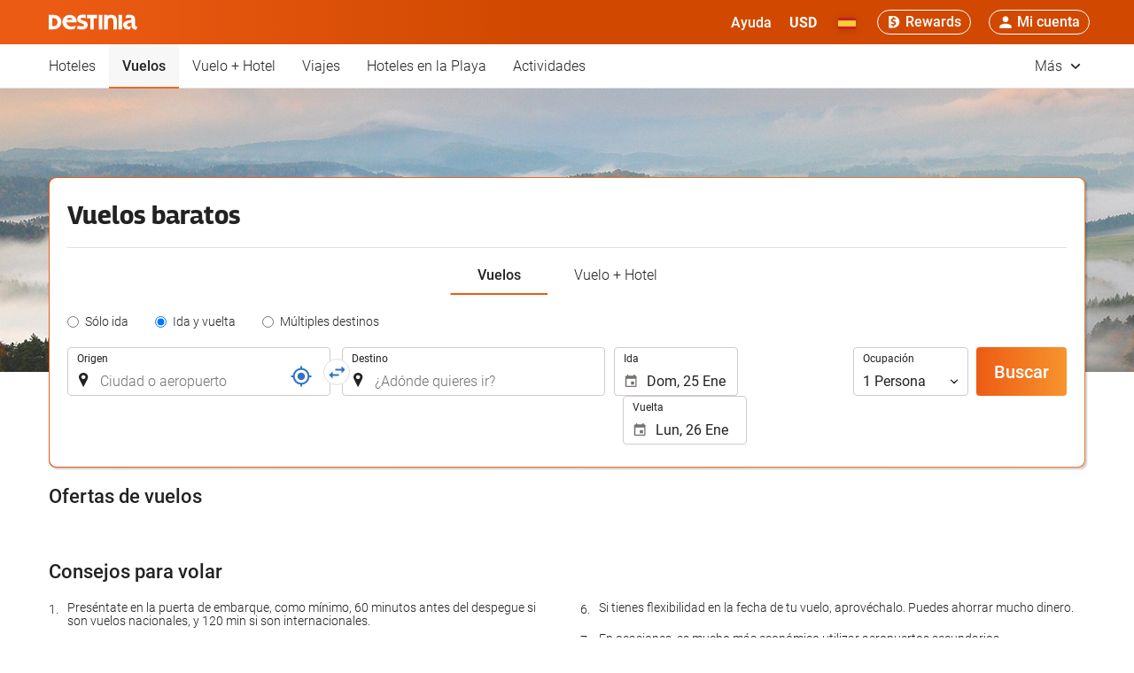

--- FILE ---
content_type: text/html; charset=UTF-8
request_url: https://destinia.com/es/vuelos
body_size: 49809
content:
<!DOCTYPE html>
<!--[if IE 8]><html lang="es" dir="ltr" class="no-js desktop lt-ie9"> <![endif]-->
<!--[if gt IE 8]><!--> <html lang="es" dir="ltr" class="no-js desktop"> <!--<![endif]-->
<head>
<meta charset="utf-8"><meta http-equiv="X-UA-Compatible" content="IE=Edge,chrome=1">             <title>Ofertas de vuelos baratos | Buscador de vuelos - Destinia</title>
    <meta name="viewport" content="width=device-width, initial-scale=1.0, interactive-widget=resizes-content"><link href='https://otcdn.com' rel='preconnect' crossorigin="crossorigin"><link href='https://cosmos.destinia.com' rel='preconnect' crossorigin="crossorigin"><meta http-equiv="x-dns-prefetch-control" content="on"><link rel="dns-prefetch" href="//destinia.com"><link rel="dns-prefetch" href="//static.otcdn.com"><link rel="dns-prefetch" href="//otcdn.com"><link rel="dns-prefetch" href="//static.otcdn.com"><link rel="dns-prefetch" href="//eur1.otcdn.com"><link rel="dns-prefetch" href="//eur2.otcdn.com"><link rel="dns-prefetch" href="//eur3.otcdn.com"><link rel="dns-prefetch" href="//eur4.otcdn.com"><link rel="dns-prefetch" href="//a.otcdn.com"><link rel="dns-prefetch" href="//b.otcdn.com"><link rel="dns-prefetch" href="//c.otcdn.com"><link rel="dns-prefetch" href="//d.otcdn.com"><!--- GTM PREPEND HEAD BEGIN -->
            <script type="text/javascript">
            window.dataLayer = window.dataLayer || [];
            window.cmpc_dataLayer = window.cmpc_dataLayer || [];
            window.cmpc = window.cmpc || false;

            if(!('cmpc_gtag' in window)){ window.cmpc_gtag = function (){
                                    if (window.cmpc) {
                        window.dataLayer.push(arguments[0]);
                    } else {
                        window.cmpc_dataLayer.push(arguments[0]);
                    }
                            }}

                            
                                        window.cmpc_gtag({"pageCategory":234,"pageLanguage":"es","event":"ga_paginavista"});
                                                    var user_lang = navigator.language || navigator.userLanguage;
                if (user_lang) {
                    window.cmpc_gtag({userLanguage: user_lang});
                }
                    </script>
                    <script type="text/plain" class="cmplazyload" data-cmp-purpose="c51">
                window.cmpc = true;
                if (typeof window.cmpc_dataLayer == 'object' && window.cmpc_dataLayer.length != '') {
                  for (var i = 0; i < window.cmpc_dataLayer.length; i++) {
                    window.dataLayer.push(window.cmpc_dataLayer[i]);
                  }
                  window.cmpc_dataLayer = [];
                }
            </script>
                <!--- GTM PREPEND HEAD END -->

<link href='https://eur2.otcdn.com/headers/ac/sunrise_ltr_s/sunrise_ltr_s_a8e9601f1ebc44095e1e6667a442160b_20260119_151030.css' rel='preload' as="style"><link href='https://eur2.otcdn.com/headers/external_components/ccs_s/ccs_s_c1b7d7b6b20056e3781e9fdae1acda40_20251120_121026.css' rel='preload' as="style"><link href='https://eur1.otcdn.com/headers/ilusion/sunrise/dist/svg/sprite/sunrise_general_sprite.svg?v=1748355814' rel='preload' as="fetch" type="image/svg+xml" crossorigin="crossorigin"><link href='https://eur1.otcdn.com/headers/ilusion/sunrise/dist/svg/sprite/sunrise_flags_sprite.svg?v=1748355814' rel='preload' as="fetch" type="image/svg+xml" crossorigin="crossorigin"><link rel="stylesheet" type="text/css" href="https://eur2.otcdn.com/headers/ac/sunrise_ltr_s/sunrise_ltr_s_a8e9601f1ebc44095e1e6667a442160b_20260119_151030.css"><link rel="stylesheet" type="text/css" href="https://eur2.otcdn.com/headers/external_components/ccs_s/ccs_s_c1b7d7b6b20056e3781e9fdae1acda40_20251120_121026.css">

<script>
    !function(e,n){"object"==typeof exports&&"undefined"!=typeof module?n():"function"==typeof define&&define.amd?define(n):n()}(0,function(){"use strict";function e(e){var n=this.constructor;return this.then(function(t){return n.resolve(e()).then(function(){return t})},function(t){return n.resolve(e()).then(function(){return n.reject(t)})})}function n(){}function t(e){if(!(this instanceof t))throw new TypeError("Promises must be constructed via new");if("function"!=typeof e)throw new TypeError("not a function");this._state=0,this._handled=!1,this._value=undefined,this._deferreds=[],u(e,this)}function o(e,n){for(;3===e._state;)e=e._value;0!==e._state?(e._handled=!0,t._immediateFn(function(){var t=1===e._state?n.onFulfilled:n.onRejected;if(null!==t){var o;try{o=t(e._value)}catch(f){return void i(n.promise,f)}r(n.promise,o)}else(1===e._state?r:i)(n.promise,e._value)})):e._deferreds.push(n)}function r(e,n){try{if(n===e)throw new TypeError("A promise cannot be resolved with itself.");if(n&&("object"==typeof n||"function"==typeof n)){var o=n.then;if(n instanceof t)return e._state=3,e._value=n,void f(e);if("function"==typeof o)return void u(function(e,n){return function(){e.apply(n,arguments)}}(o,n),e)}e._state=1,e._value=n,f(e)}catch(r){i(e,r)}}function i(e,n){e._state=2,e._value=n,f(e)}function f(e){2===e._state&&0===e._deferreds.length&&t._immediateFn(function(){e._handled||t._unhandledRejectionFn(e._value)});for(var n=0,r=e._deferreds.length;r>n;n++)o(e,e._deferreds[n]);e._deferreds=null}function u(e,n){var t=!1;try{e(function(e){t||(t=!0,r(n,e))},function(e){t||(t=!0,i(n,e))})}catch(o){if(t)return;t=!0,i(n,o)}}var c=setTimeout;t.prototype["catch"]=function(e){return this.then(null,e)},t.prototype.then=function(e,t){var r=new this.constructor(n);return o(this,new function(e,n,t){this.onFulfilled="function"==typeof e?e:null,this.onRejected="function"==typeof n?n:null,this.promise=t}(e,t,r)),r},t.prototype["finally"]=e,t.all=function(e){return new t(function(n,t){function o(e,f){try{if(f&&("object"==typeof f||"function"==typeof f)){var u=f.then;if("function"==typeof u)return void u.call(f,function(n){o(e,n)},t)}r[e]=f,0==--i&&n(r)}catch(c){t(c)}}if(!e||"undefined"==typeof e.length)throw new TypeError("Promise.all accepts an array");var r=Array.prototype.slice.call(e);if(0===r.length)return n([]);for(var i=r.length,f=0;r.length>f;f++)o(f,r[f])})},t.resolve=function(e){return e&&"object"==typeof e&&e.constructor===t?e:new t(function(n){n(e)})},t.reject=function(e){return new t(function(n,t){t(e)})},t.race=function(e){return new t(function(n,t){for(var o=0,r=e.length;r>o;o++)e[o].then(n,t)})},t._immediateFn="function"==typeof setImmediate&&function(e){setImmediate(e)}||function(e){c(e,0)},t._unhandledRejectionFn=function(e){void 0!==console&&console&&console.warn("Possible Unhandled Promise Rejection:",e)};var l=function(){if("undefined"!=typeof self)return self;if("undefined"!=typeof window)return window;if("undefined"!=typeof global)return global;throw Error("unable to locate global object")}();"Promise"in l?l.Promise.prototype["finally"]||(l.Promise.prototype["finally"]=e):l.Promise=t});

    /*! modernizr 3.1.0 (Custom Build) | MIT *
 * http://modernizr.com/download/?-audio-csstransforms-flexbox-flexboxlegacy-flexwrap-geolocation-hashchange-history-postmessage-svg-touchevents-video !*/
!function(e,n,t){function o(e,n){return typeof e===n}function r(){var e,n,t,r,a,s,i;for(var c in T){if(e=[],n=T[c],n.name&&(e.push(n.name.toLowerCase()),n.options&&n.options.aliases&&n.options.aliases.length))for(t=0;t<n.options.aliases.length;t++)e.push(n.options.aliases[t].toLowerCase());for(r=o(n.fn,"function")?n.fn():n.fn,a=0;a<e.length;a++)s=e[a],i=s.split("."),1===i.length?Modernizr[i[0]]=r:(!Modernizr[i[0]]||Modernizr[i[0]]instanceof Boolean||(Modernizr[i[0]]=new Boolean(Modernizr[i[0]])),Modernizr[i[0]][i[1]]=r),h.push((r?"":"no-")+i.join("-"))}}function a(e){var n=w.className,t=Modernizr._config.classPrefix||"";if(b&&(n=n.baseVal),Modernizr._config.enableJSClass){var o=new RegExp("(^|\\s)"+t+"no-js(\\s|$)");n=n.replace(o,"$1"+t+"js$2")}Modernizr._config.enableClasses&&(n+=" "+t+e.join(" "+t),b?w.className.baseVal=n:w.className=n)}function s(){return"function"!=typeof n.createElement?n.createElement(arguments[0]):b?n.createElementNS.call(n,"http://www.w3.org/2000/svg",arguments[0]):n.createElement.apply(n,arguments)}function i(e,n){return!!~(""+e).indexOf(n)}function c(){var e=n.body;return e||(e=s(b?"svg":"body"),e.fake=!0),e}function l(e,t,o,r){var a,i,l,d,u="modernizr",f=s("div"),p=c();if(parseInt(o,10))for(;o--;)l=s("div"),l.id=r?r[o]:u+(o+1),f.appendChild(l);return a=s("style"),a.type="text/css",a.id="s"+u,(p.fake?p:f).appendChild(a),p.appendChild(f),a.styleSheet?a.styleSheet.cssText=e:a.appendChild(n.createTextNode(e)),f.id=u,p.fake&&(p.style.background="",p.style.overflow="hidden",d=w.style.overflow,w.style.overflow="hidden",w.appendChild(p)),i=t(f,e),p.fake?(p.parentNode.removeChild(p),w.style.overflow=d,w.offsetHeight):f.parentNode.removeChild(f),!!i}function d(e,n){return function(){return e.apply(n,arguments)}}function u(e,n,t){var r;for(var a in e)if(e[a]in n)return t===!1?e[a]:(r=n[e[a]],o(r,"function")?d(r,t||n):r);return!1}function f(e){return e.replace(/([a-z])-([a-z])/g,function(e,n,t){return n+t.toUpperCase()}).replace(/^-/,"")}function p(e){return e.replace(/([A-Z])/g,function(e,n){return"-"+n.toLowerCase()}).replace(/^ms-/,"-ms-")}function v(n,o){var r=n.length;if("CSS"in e&&"supports"in e.CSS){for(;r--;)if(e.CSS.supports(p(n[r]),o))return!0;return!1}if("CSSSupportsRule"in e){for(var a=[];r--;)a.push("("+p(n[r])+":"+o+")");return a=a.join(" or "),l("@supports ("+a+") { #modernizr { position: absolute; } }",function(e){return"absolute"==getComputedStyle(e,null).position})}return t}function m(e,n,r,a){function c(){d&&(delete z.style,delete z.modElem)}if(a=o(a,"undefined")?!1:a,!o(r,"undefined")){var l=v(e,r);if(!o(l,"undefined"))return l}for(var d,u,p,m,y,g=["modernizr","tspan"];!z.style;)d=!0,z.modElem=s(g.shift()),z.style=z.modElem.style;for(p=e.length,u=0;p>u;u++)if(m=e[u],y=z.style[m],i(m,"-")&&(m=f(m)),z.style[m]!==t){if(a||o(r,"undefined"))return c(),"pfx"==n?m:!0;try{z.style[m]=r}catch(h){}if(z.style[m]!=y)return c(),"pfx"==n?m:!0}return c(),!1}function y(e,n,t,r,a){var s=e.charAt(0).toUpperCase()+e.slice(1),i=(e+" "+_.join(s+" ")+s).split(" ");return o(n,"string")||o(n,"undefined")?m(i,n,r,a):(i=(e+" "+E.join(s+" ")+s).split(" "),u(i,n,t))}function g(e,n,o){return y(e,t,t,n,o)}var h=[],T=[],x={_version:"3.1.0",_config:{classPrefix:"",enableClasses:!0,enableJSClass:!0,usePrefixes:!0},_q:[],on:function(e,n){var t=this;setTimeout(function(){n(t[e])},0)},addTest:function(e,n,t){T.push({name:e,fn:n,options:t})},addAsyncTest:function(e){T.push({name:null,fn:e})}},Modernizr=function(){};Modernizr.prototype=x,Modernizr=new Modernizr,Modernizr.addTest("geolocation","geolocation"in navigator),Modernizr.addTest("history",function(){var n=navigator.userAgent;return-1===n.indexOf("Android 2.")&&-1===n.indexOf("Android 4.0")||-1===n.indexOf("Mobile Safari")||-1!==n.indexOf("Chrome")||-1!==n.indexOf("Windows Phone")?e.history&&"pushState"in e.history:!1}),Modernizr.addTest("postmessage","postMessage"in e),Modernizr.addTest("svg",!!n.createElementNS&&!!n.createElementNS("http://www.w3.org/2000/svg","svg").createSVGRect);var w=n.documentElement,b="svg"===w.nodeName.toLowerCase();Modernizr.addTest("audio",function(){var e=s("audio"),n=!1;try{(n=!!e.canPlayType)&&(n=new Boolean(n),n.ogg=e.canPlayType('audio/ogg; codecs="vorbis"').replace(/^no$/,""),n.mp3=e.canPlayType("audio/mpeg;").replace(/^no$/,""),n.opus=e.canPlayType('audio/ogg; codecs="opus"').replace(/^no$/,""),n.wav=e.canPlayType('audio/wav; codecs="1"').replace(/^no$/,""),n.m4a=(e.canPlayType("audio/x-m4a;")||e.canPlayType("audio/aac;")).replace(/^no$/,""))}catch(t){}return n}),Modernizr.addTest("video",function(){var e=s("video"),n=!1;try{(n=!!e.canPlayType)&&(n=new Boolean(n),n.ogg=e.canPlayType('video/ogg; codecs="theora"').replace(/^no$/,""),n.h264=e.canPlayType('video/mp4; codecs="avc1.42E01E"').replace(/^no$/,""),n.webm=e.canPlayType('video/webm; codecs="vp8, vorbis"').replace(/^no$/,""),n.vp9=e.canPlayType('video/webm; codecs="vp9"').replace(/^no$/,""),n.hls=e.canPlayType('application/x-mpegURL; codecs="avc1.42E01E"').replace(/^no$/,""))}catch(t){}return n});var C=function(e){function t(n,t){var r;return n?(t&&"string"!=typeof t||(t=s(t||"div")),n="on"+n,r=n in t,!r&&o&&(t.setAttribute||(t=s("div")),t.setAttribute(n,""),r="function"==typeof t[n],t[n]!==e&&(t[n]=e),t.removeAttribute(n)),r):!1}var o=!("onblur"in n.documentElement);return t}();x.hasEvent=C,Modernizr.addTest("hashchange",function(){return C("hashchange",e)===!1?!1:n.documentMode===t||n.documentMode>7});var P=x._config.usePrefixes?" -webkit- -moz- -o- -ms- ".split(" "):[];x._prefixes=P;var S="Moz O ms Webkit",_=x._config.usePrefixes?S.split(" "):[];x._cssomPrefixes=_;var E=x._config.usePrefixes?S.toLowerCase().split(" "):[];x._domPrefixes=E;var A=x.testStyles=l;Modernizr.addTest("touchevents",function(){var t;if("ontouchstart"in e||e.DocumentTouch&&n instanceof DocumentTouch)t=!0;else{var o=["@media (",P.join("touch-enabled),("),"heartz",")","{#modernizr{top:9px;position:absolute}}"].join("");A(o,function(e){t=9===e.offsetTop})}return t});var $={elem:s("modernizr")};Modernizr._q.push(function(){delete $.elem});var z={style:$.elem.style};Modernizr._q.unshift(function(){delete z.style}),x.testAllProps=y,x.testAllProps=g,Modernizr.addTest("flexboxlegacy",g("boxDirection","reverse",!0)),Modernizr.addTest("flexbox",g("flexBasis","1px",!0)),Modernizr.addTest("flexwrap",g("flexWrap","wrap",!0)),Modernizr.addTest("csstransforms",function(){return-1===navigator.userAgent.indexOf("Android 2.")&&g("transform","scale(1)",!0)}),r(),a(h),delete x.addTest,delete x.addAsyncTest;for(var N=0;N<Modernizr._q.length;N++)Modernizr._q[N]();e.Modernizr=Modernizr}(window,document);

</script>

<link rel="preload" href="https://eur2.otcdn.com/headers/ilusion/fonts/roboto/v18/roboto-v18-latin-300.woff2" as="font" type="font/woff2" crossorigin><link rel="preload" href="https://eur1.otcdn.com/headers/ilusion/fonts/roboto/v18/roboto-v18-latin-regular.woff2" as="font" type="font/woff2" crossorigin><link rel="preload" href="https://eur2.otcdn.com/headers/ilusion/fonts/roboto/v18/roboto-v18-latin-500.woff2" as="font" type="font/woff2" crossorigin><link rel="preload" href="https://eur2.otcdn.com/headers/ilusion/fonts/roboto/v18/roboto-v18-latin-700.woff2" as="font" type="font/woff2" crossorigin><style>@font-face {font-family: 'Roboto';font-style: normal;font-weight: 300;src: local('Roboto Light'), local('Roboto-Light'),url('https://eur2.otcdn.com/headers/ilusion/fonts/roboto/v18/roboto-v18-latin-300.woff2') format('woff2'),url('https://eur2.otcdn.com/headers/ilusion/fonts/roboto/v18/roboto-v18-latin-300.woff') format('woff');    font-display: swap;}@font-face {font-family: 'Roboto';font-style: normal;font-weight: 400;src: local('Roboto'), local('Roboto-Regular'),url('https://eur1.otcdn.com/headers/ilusion/fonts/roboto/v18/roboto-v18-latin-regular.woff2') format('woff2'),url('https://eur1.otcdn.com/headers/ilusion/fonts/roboto/v18/roboto-v18-latin-regular.woff') format('woff');    font-display: swap;}@font-face {font-family: 'Roboto';font-style: normal;font-weight: 500;src: local('Roboto Medium'), local('Roboto-Medium'),url('https://eur2.otcdn.com/headers/ilusion/fonts/roboto/v18/roboto-v18-latin-500.woff2') format('woff2'),url('https://eur2.otcdn.com/headers/ilusion/fonts/roboto/v18/roboto-v18-latin-500.woff') format('woff');    font-display: swap;}@font-face {font-family: 'Roboto';font-style: normal;font-weight: 700;src: local('Roboto Bold'), local('Roboto-Bold'),url('https://eur2.otcdn.com/headers/ilusion/fonts/roboto/v18/roboto-v18-latin-700.woff2') format('woff2'),url('https://eur2.otcdn.com/headers/ilusion/fonts/roboto/v18/roboto-v18-latin-700.woff') format('woff');    font-display: swap;}</style><link rel="preload" href="https://eur1.otcdn.com/headers/ilusion/fonts/georama/Georama-Bold.woff2" as="font" type="font/woff2" crossorigin><style>@font-face {    font-family: 'Georama';    font-style: normal;    font-weight: 700;    src:    url('https://eur1.otcdn.com/headers/ilusion/fonts/georama/Georama-Bold.woff2') format('woff2'),    url('https://eur1.otcdn.com/headers/ilusion/fonts/georama/Georama-Bold.woff') format('woff');    font-display: swap;}</style>
    <script type="text/javascript">
        (function(){if(window.document.documentElement.className.indexOf("fonts-loaded")>-1){return;}
if(document.fonts&&document.fonts.load&&window.Promise){var promises=[];promises.push(document.fonts.load("300 10pt Roboto"));promises.push(document.fonts.load("400 10pt Roboto"));promises.push(document.fonts.load("500 10pt Roboto"));promises.push(document.fonts.load("700 10pt Roboto"));promises.push(document.fonts.load("700 10pt Georama"));window.Promise.all(promises).then(function(){document.documentElement.className+=" fonts-loaded";},function(){window.document.documentElement.className+=" fonts-unavailable";});}}());    </script>



<script src="https://eur2.otcdn.com/headers/components/compiled/prod/es5/babel-polyfill.js?v=1748355805" nomodule="nomodule"></script><script src="https://eur1.otcdn.com/headers/components/compiled/prod/es5/webcomponents/webcomponents-loader.js?v=1748355805" nomodule="nomodule"></script><link sizes="57x57" rel="apple-touch-icon" href="/headers/ilusion/sunrise/dist/favicon/apple-touch-icon-57x57.png?v=PCJysKzN"><link sizes="60x60" rel="apple-touch-icon" href="/headers/ilusion/sunrise/dist/favicon/apple-touch-icon-60x60.png?v=PCJysKzN"><link sizes="72x72" rel="apple-touch-icon" href="/headers/ilusion/sunrise/dist/favicon/apple-touch-icon-72x72.png?v=PCJysKzN"><link sizes="76x76" rel="apple-touch-icon" href="/headers/ilusion/sunrise/dist/favicon/apple-touch-icon-76x76.png?v=PCJysKzN"><link sizes="114x114" rel="apple-touch-icon" href="/headers/ilusion/sunrise/dist/favicon/apple-touch-icon-114x114.png?v=PCJysKzN"><link sizes="120x120" rel="apple-touch-icon" href="/headers/ilusion/sunrise/dist/favicon/apple-touch-icon-120x120.png?v=PCJysKzN"><link sizes="144x144" rel="apple-touch-icon" href="/headers/ilusion/sunrise/dist/favicon/apple-touch-icon-144x144.png?v=PCJysKzN"><link sizes="152x152" rel="apple-touch-icon" href="/headers/ilusion/sunrise/dist/favicon/apple-touch-icon-152x152.png?v=PCJysKzN"><link sizes="180x180" rel="apple-touch-icon" href="/headers/ilusion/sunrise/dist/favicon/apple-touch-icon-180x180.png?v=PCJysKzN"><link type="image/png" sizes="32x32" rel="icon" href="/headers/ilusion/sunrise/dist/favicon/favicon-32x32.png?v=PCJysKzN"><link type="image/png" sizes="194x194" rel="icon" href="/headers/ilusion/sunrise/dist/favicon/favicon-194x194.png?v=PCJysKzN"><link type="image/png" sizes="96x96" rel="icon" href="/headers/ilusion/sunrise/dist/favicon/favicon-96x96.png?v=PCJysKzN"><link type="image/png" sizes="192x192" rel="icon" href="/headers/ilusion/sunrise/dist/favicon/android-chrome-192x192.png?v=PCJysKzN"><link type="image/png" sizes="16x16" rel="icon" href="/headers/ilusion/sunrise/dist/favicon/favicon-16x16.png?v=PCJysKzN"><link rel="manifest" href="/headers/ilusion/sunrise/dist/favicon/manifest.json?v=PCJysKzN"><link rel="shortcut icon" href="/headers/ilusion/sunrise/dist/favicon/favicon.ico?v=PCJysKzN"><link rel="canonical" href="https://destinia.com/es/vuelos"><link hreflang="es" rel="alternate" href="https://destinia.com/es/vuelos"><link hreflang="fr" rel="alternate" href="https://destinia.com/fr/vols"><link hreflang="pt-PT" rel="alternate" href="https://destinia.com/pt/voos"><link hreflang="it" rel="alternate" href="https://destinia.com/it/voli"><link hreflang="de" rel="alternate" href="https://destinia.com/de/fluge"><link hreflang="en" rel="alternate" href="https://destinia.com/en/flights"><link hreflang="pt-BR" rel="alternate" href="https://destinia.com/pt-br/voos"><link hreflang="nl" rel="alternate" href="https://destinia.com/nl/vluchten"><link hreflang="ru" rel="alternate" href="https://destinia.com/ru/%D0%BF%D0%BE%D0%BBe%D1%82%D1%8B"><link hreflang="ar" rel="alternate" href="https://destinia.com/ar/%D8%B1%D8%AD%D9%84%D8%A7%D8%AA-%D8%B7%D9%8A%D8%B1%D8%A7%D9%86-%D8%B6%D9%8A%D8%A7%D9%81%D8%A9"><link hreflang="sv" rel="alternate" href="https://destinia.com/sv/flyg"><link hreflang="da" rel="alternate" href="https://destinia.com/da/fly"><link hreflang="pl" rel="alternate" href="https://destinia.com/pl/loty"><link hreflang="he" rel="alternate" href="https://destinia.com/he/%D7%98%D7%99%D7%A1%D7%95%D7%AA"><link hreflang="ja" rel="alternate" href="https://destinia.com/ja/%E3%83%95%E3%83%A9%E3%82%A4%E3%83%88"><link hreflang="ro" rel="alternate" href="https://destinia.com/ro/zboruri"><link hreflang="fi" rel="alternate" href="https://destinia.com/fi/lennot"><link hreflang="zh" rel="alternate" href="https://destinia.com/zh/%E8%88%AA%E7%8F%AD"><link hreflang="hu" rel="alternate" href="https://destinia.com/hu/repulojegy-foglalas"><link hreflang="tr" rel="alternate" href="https://destinia.com/tr/ucuslar"><link hreflang="ko" rel="alternate" href="https://destinia.com/ko/%ED%95%AD%EA%B3%B5%ED%8E%B8"><link hreflang="ca" rel="alternate" href="https://destinia.com/ca/vols">            <meta name="description" content="Encuentra el billete de avión barato que estás buscando en nuestro buscador de vuelos. ¡Miles de vuelos baratos y ofertas de vuelos low cost te esperan!">
        <meta name="robots" content="index,follow,max-image-preview:standard"><meta name="msapplication-TileColor" content="#ffffff"><meta name="msapplication-TileImage" content="/headers/ilusion/sunrise/dist/favicon/mstile-144x144.png?v=PCJysKzN"><meta name="msapplication-config" content="/headers/ilusion/sunrise/dist/favicon/browserconfig.xml?v=PCJysKzN"><meta name="theme-color" content="#ec5b14"><meta name="msapplication-navbutton-color" content="#ec5b14"><meta name="apple-mobile-web-app-status-bar-style" content="#ec5b14"><meta name="format-detection" content="telephone=no"><meta name="apple-touch-fullscreen" content="yes"><meta name="apple-mobile-web-app-capable" content="no"><!--- GTM HEAD BEGIN -->
            <!-- Google Tag Manager -->
                                            <script type="text/plain" data-managed="ConsentManager" class=" cmplazyload" data-cmp-purpose="c51">
            (function(w,d,s,l,i){w[l]=w[l]||[];w[l].push({'gtm.start':
                new Date().getTime(),event:'gtm.js'});var f=d.getElementsByTagName(s)[0],
                j=d.createElement(s),dl=l!='dataLayer'?'&l='+l:'';j.async=true;j["defer"]=true;j.src=
                '//www.googletagmanager.com/gtm.js?id='+i+dl;f.parentNode.insertBefore(j,f);
            })(window,document,'script','dataLayer','GTM-W278RQ');</script>
        <!-- End Google Tag Manager -->

        
            <!--- GTM HEAD END -->

<!--- GOOGLE ANALYTICS BEGIN -->


<!--- GOOGLE ANALYTICS END -->

<!-- cmp d -->
<script type="text/javascript" data-cmp-ab="1">window.cmp_customlanguages = [{"l":"JA","i":"jp","r":0,"t":"JA"},{"l":"KO","i":"kr","r":0,"t":"KO"},{"l":"AR","i":"xy","r":1,"t":"AR"},{"l":"HE","i":"xy","r":1,"t":"HE"},{"l":"CA","i":"xy","r":0,"t":"CA"},{"l":"TR","i":"tr","r":0,"t":"TR"},{"l":"FA","i":"xy","r":1,"t":"FA"}];</script>
<script>if(!("gdprAppliesGlobally" in window)){window.gdprAppliesGlobally=true}if(!("cmp_id" in window)||window.cmp_id<1){window.cmp_id=0}if(!("cmp_cdid" in window)){window.cmp_cdid="d37599b401617"}if(!("cmp_params" in window)){window.cmp_params=""}if(!("cmp_host" in window)){window.cmp_host="c.delivery.consentmanager.net"}if(!("cmp_cdn" in window)){window.cmp_cdn="cdn.consentmanager.net"}if(!("cmp_proto" in window)){window.cmp_proto="https:"}if(!("cmp_codesrc" in window)){window.cmp_codesrc="1"}window.cmp_getsupportedLangs=function(){var b=["DE","EN","FR","IT","NO","DA","FI","ES","PT","RO","BG","ET","EL","GA","HR","LV","LT","MT","NL","PL","SV","SK","SL","CS","HU","RU","SR","ZH","TR","UK","AR","BS"];if("cmp_customlanguages" in window){for(var a=0;a<window.cmp_customlanguages.length;a++){b.push(window.cmp_customlanguages[a].l.toUpperCase())}}return b};window.cmp_getRTLLangs=function(){var a=["AR"];if("cmp_customlanguages" in window){for(var b=0;b<window.cmp_customlanguages.length;b++){if("r" in window.cmp_customlanguages[b]&&window.cmp_customlanguages[b].r){a.push(window.cmp_customlanguages[b].l)}}}return a};window.cmp_getlang=function(a){if(typeof(a)!="boolean"){a=true}if(a&&typeof(cmp_getlang.usedlang)=="string"&&cmp_getlang.usedlang!==""){return cmp_getlang.usedlang}return window.cmp_getlangs()[0]};window.cmp_extractlang=function(a){if(a.indexOf("cmplang=")!=-1){a=a.substr(a.indexOf("cmplang=")+8,2).toUpperCase();if(a.indexOf("&")!=-1){a=a.substr(0,a.indexOf("&"))}}else{a=""}return a};window.cmp_getlangs=function(){var g=window.cmp_getsupportedLangs();var c=[];var f=location.hash;var e=location.search;var j="cmp_params" in window?window.cmp_params:"";var a="languages" in navigator?navigator.languages:[];if(cmp_extractlang(f)!=""){c.push(cmp_extractlang(f))}else{if(cmp_extractlang(e)!=""){c.push(cmp_extractlang(e))}else{if(cmp_extractlang(j)!=""){c.push(cmp_extractlang(j))}else{if("cmp_setlang" in window&&window.cmp_setlang!=""){c.push(window.cmp_setlang.toUpperCase())}else{if("cmp_langdetect" in window&&window.cmp_langdetect==1){c.push(window.cmp_getPageLang())}else{if(a.length>0){for(var d=0;d<a.length;d++){c.push(a[d])}}if("language" in navigator){c.push(navigator.language)}if("userLanguage" in navigator){c.push(navigator.userLanguage)}}}}}}var h=[];for(var d=0;d<c.length;d++){var b=c[d].toUpperCase();if(b.length<2){continue}if(g.indexOf(b)!=-1){h.push(b)}else{if(b.indexOf("-")!=-1){b=b.substr(0,2)}if(g.indexOf(b)!=-1){h.push(b)}}}if(h.length==0&&typeof(cmp_getlang.defaultlang)=="string"&&cmp_getlang.defaultlang!==""){return[cmp_getlang.defaultlang.toUpperCase()]}else{return h.length>0?h:["EN"]}};window.cmp_getPageLangs=function(){var a=window.cmp_getXMLLang();if(a!=""){a=[a.toUpperCase()]}else{a=[]}a=a.concat(window.cmp_getLangsFromURL());return a.length>0?a:["EN"]};window.cmp_getPageLang=function(){var a=window.cmp_getPageLangs();return a.length>0?a[0]:""};window.cmp_getLangsFromURL=function(){var c=window.cmp_getsupportedLangs();var b=location;var m="toUpperCase";var g=b.hostname[m]()+".";var a=b.pathname[m]()+"/";var f=[];for(var e=0;e<c.length;e++){var j=a.substring(0,c[e].length+1);if(g.substring(0,c[e].length+1)==c[e]+"."){f.push(c[e][m]())}else{if(c[e].length==5){var k=c[e].substring(3,5)+"-"+c[e].substring(0,2);if(g.substring(0,k.length+1)==k+"."){f.push(c[e][m]())}}else{if(j==c[e]+"/"||j=="/"+c[e]){f.push(c[e][m]())}else{if(j==c[e].replace("-","/")+"/"||j=="/"+c[e].replace("-","/")){f.push(c[e][m]())}else{if(c[e].length==5){var k=c[e].substring(3,5)+"-"+c[e].substring(0,2);var h=a.substring(0,k.length+1);if(h==k+"/"||h==k.replace("-","/")+"/"){f.push(c[e][m]())}}}}}}}return f};window.cmp_getXMLLang=function(){var c=document.getElementsByTagName("html");if(c.length>0){var c=c[0]}else{c=document.documentElement}if(c&&c.getAttribute){var a=c.getAttribute("xml:lang");if(typeof(a)!="string"||a==""){a=c.getAttribute("lang")}if(typeof(a)=="string"&&a!=""){var b=window.cmp_getsupportedLangs();return b.indexOf(a.toUpperCase())!=-1||b.indexOf(a.substr(0,2).toUpperCase())!=-1?a:""}else{return""}}};(function(){var B=document;var C=B.getElementsByTagName;var o=window;var t="";var h="";var k="";var D=function(e){var i="cmp_"+e;e="cmp"+e+"=";var d="";var l=e.length;var G=location;var H=G.hash;var w=G.search;var u=H.indexOf(e);var F=w.indexOf(e);if(u!=-1){d=H.substring(u+l,9999)}else{if(F!=-1){d=w.substring(F+l,9999)}else{return i in o&&typeof(o[i])!=="function"?o[i]:""}}var E=d.indexOf("&");if(E!=-1){d=d.substring(0,E)}return d};var j=D("lang");if(j!=""){t=j;k=t}else{if("cmp_getlang" in o){t=o.cmp_getlang().toLowerCase();h=o.cmp_getlangs().slice(0,3).join("_");k=o.cmp_getPageLangs().slice(0,3).join("_");if("cmp_customlanguages" in o){var m=o.cmp_customlanguages;for(var x=0;x<m.length;x++){var a=m[x].l.toLowerCase();if(a==t){t="en"}}}}}var q=("cmp_proto" in o)?o.cmp_proto:"https:";if(q!="http:"&&q!="https:"){q="https:"}var n=("cmp_ref" in o)?o.cmp_ref:location.href;if(n.length>300){n=n.substring(0,300)}var z=function(d){var I=B.createElement("script");I.setAttribute("data-cmp-ab","1");I.type="text/javascript";I.async=true;I.src=d;var H=["body","div","span","script","head"];var w="currentScript";var F="parentElement";var l="appendChild";var G="body";if(B[w]&&B[w][F]){B[w][F][l](I)}else{if(B[G]){B[G][l](I)}else{for(var u=0;u<H.length;u++){var E=C(H[u]);if(E.length>0){E[0][l](I);break}}}}};var b=D("design");var c=D("regulationkey");var y=D("gppkey");var s=D("att");var f=o.encodeURIComponent;var g=false;try{g=B.cookie.length>0}catch(A){g=false}var p=q+"//"+o.cmp_host+"/delivery/cmp.php?";p+=("cmp_id" in o&&o.cmp_id>0?"id="+o.cmp_id:"")+("cmp_cdid" in o?"&cdid="+o.cmp_cdid:"")+"&h="+f(n);p+=(b!=""?"&cmpdesign="+f(b):"")+(c!=""?"&cmpregulationkey="+f(c):"")+(y!=""?"&cmpgppkey="+f(y):"");p+=(s!=""?"&cmpatt="+f(s):"")+("cmp_params" in o?"&"+o.cmp_params:"")+(g?"&__cmpfcc=1":"");z(p+"&l="+f(t)+"&ls="+f(h)+"&lp="+f(k)+"&o="+(new Date()).getTime());var r="js";var v=D("debugunminimized")!=""?"":".min";if(D("debugcoverage")=="1"){r="instrumented";v=""}if(D("debugtest")=="1"){r="jstests";v=""}z(q+"//"+o.cmp_cdn+"/delivery/"+r+"/cmp_final"+v+".js")})();window.cmp_addFrame=function(b){if(!window.frames[b]){if(document.body){var a=document.createElement("iframe");a.style.cssText="display:none";if("cmp_cdn" in window&&"cmp_ultrablocking" in window&&window.cmp_ultrablocking>0){a.src="//"+window.cmp_cdn+"/delivery/empty.html"}a.name=b;a.setAttribute("title","Intentionally hidden, please ignore");a.setAttribute("role","none");a.setAttribute("tabindex","-1");document.body.appendChild(a)}else{window.setTimeout(window.cmp_addFrame,10,b)}}};window.cmp_rc=function(c,b){var l="";try{l=document.cookie}catch(h){l=""}var j="";var f=0;var g=false;while(l!=""&&f<100){f++;while(l.substr(0,1)==" "){l=l.substr(1,l.length)}var k=l.substring(0,l.indexOf("="));if(l.indexOf(";")!=-1){var m=l.substring(l.indexOf("=")+1,l.indexOf(";"))}else{var m=l.substr(l.indexOf("=")+1,l.length)}if(c==k){j=m;g=true}var d=l.indexOf(";")+1;if(d==0){d=l.length}l=l.substring(d,l.length)}if(!g&&typeof(b)=="string"){j=b}return(j)};window.cmp_stub=function(){var a=arguments;__cmp.a=__cmp.a||[];if(!a.length){return __cmp.a}else{if(a[0]==="ping"){if(a[1]===2){a[2]({gdprApplies:gdprAppliesGlobally,cmpLoaded:false,cmpStatus:"stub",displayStatus:"hidden",apiVersion:"2.2",cmpId:31},true)}else{a[2](false,true)}}else{if(a[0]==="getUSPData"){a[2]({version:1,uspString:window.cmp_rc("__cmpccpausps","1---")},true)}else{if(a[0]==="getTCData"){__cmp.a.push([].slice.apply(a))}else{if(a[0]==="addEventListener"||a[0]==="removeEventListener"){__cmp.a.push([].slice.apply(a))}else{if(a.length==4&&a[3]===false){a[2]({},false)}else{__cmp.a.push([].slice.apply(a))}}}}}}};window.cmp_gpp_ping=function(){return{gppVersion:"1.1",cmpStatus:"stub",cmpDisplayStatus:"hidden",signalStatus:"not ready",supportedAPIs:["2:tcfeuv2","5:tcfcav1","7:usnat","8:usca","9:usva","10:usco","11:usut","12:usct"],cmpId:31,sectionList:[],applicableSections:[0],gppString:"",parsedSections:{}}};window.cmp_dsastub=function(){var a=arguments;a[0]="dsa."+a[0];window.cmp_gppstub(a)};window.cmp_gppstub=function(){var c=arguments;__gpp.q=__gpp.q||[];if(!c.length){return __gpp.q}var h=c[0];var g=c.length>1?c[1]:null;var f=c.length>2?c[2]:null;var a=null;var j=false;if(h==="ping"){a=window.cmp_gpp_ping();j=true}else{if(h==="addEventListener"){__gpp.e=__gpp.e||[];if(!("lastId" in __gpp)){__gpp.lastId=0}__gpp.lastId++;var d=__gpp.lastId;__gpp.e.push({id:d,callback:g});a={eventName:"listenerRegistered",listenerId:d,data:true,pingData:window.cmp_gpp_ping()};j=true}else{if(h==="removeEventListener"){__gpp.e=__gpp.e||[];a=false;for(var e=0;e<__gpp.e.length;e++){if(__gpp.e[e].id==f){__gpp.e[e].splice(e,1);a=true;break}}j=true}else{__gpp.q.push([].slice.apply(c))}}}if(a!==null&&typeof(g)==="function"){g(a,j)}};window.cmp_msghandler=function(d){var a=typeof d.data==="string";try{var c=a?JSON.parse(d.data):d.data}catch(f){var c=null}if(typeof(c)==="object"&&c!==null&&"__cmpCall" in c){var b=c.__cmpCall;window.__cmp(b.command,b.parameter,function(h,g){var e={__cmpReturn:{returnValue:h,success:g,callId:b.callId}};d.source.postMessage(a?JSON.stringify(e):e,"*")})}if(typeof(c)==="object"&&c!==null&&"__uspapiCall" in c){var b=c.__uspapiCall;window.__uspapi(b.command,b.version,function(h,g){var e={__uspapiReturn:{returnValue:h,success:g,callId:b.callId}};d.source.postMessage(a?JSON.stringify(e):e,"*")})}if(typeof(c)==="object"&&c!==null&&"__tcfapiCall" in c){var b=c.__tcfapiCall;window.__tcfapi(b.command,b.version,function(h,g){var e={__tcfapiReturn:{returnValue:h,success:g,callId:b.callId}};d.source.postMessage(a?JSON.stringify(e):e,"*")},b.parameter)}if(typeof(c)==="object"&&c!==null&&"__gppCall" in c){var b=c.__gppCall;window.__gpp(b.command,function(h,g){var e={__gppReturn:{returnValue:h,success:g,callId:b.callId}};d.source.postMessage(a?JSON.stringify(e):e,"*")},"parameter" in b?b.parameter:null,"version" in b?b.version:1)}if(typeof(c)==="object"&&c!==null&&"__dsaCall" in c){var b=c.__dsaCall;window.__dsa(b.command,function(h,g){var e={__dsaReturn:{returnValue:h,success:g,callId:b.callId}};d.source.postMessage(a?JSON.stringify(e):e,"*")},"parameter" in b?b.parameter:null,"version" in b?b.version:1)}};window.cmp_setStub=function(a){if(!(a in window)||(typeof(window[a])!=="function"&&typeof(window[a])!=="object"&&(typeof(window[a])==="undefined"||window[a]!==null))){window[a]=window.cmp_stub;window[a].msgHandler=window.cmp_msghandler;window.addEventListener("message",window.cmp_msghandler,false)}};window.cmp_setGppStub=function(a){if(!(a in window)||(typeof(window[a])!=="function"&&typeof(window[a])!=="object"&&(typeof(window[a])==="undefined"||window[a]!==null))){window[a]=window.cmp_gppstub;window[a].msgHandler=window.cmp_msghandler;window.addEventListener("message",window.cmp_msghandler,false)}};if(!("cmp_noiframepixel" in window)){window.cmp_addFrame("__cmpLocator")}if((!("cmp_disableusp" in window)||!window.cmp_disableusp)&&!("cmp_noiframepixel" in window)){window.cmp_addFrame("__uspapiLocator")}if((!("cmp_disabletcf" in window)||!window.cmp_disabletcf)&&!("cmp_noiframepixel" in window)){window.cmp_addFrame("__tcfapiLocator")}if((!("cmp_disablegpp" in window)||!window.cmp_disablegpp)&&!("cmp_noiframepixel" in window)){window.cmp_addFrame("__gppLocator")}if((!("cmp_disabledsa" in window)||!window.cmp_disabledsa)&&!("cmp_noiframepixel" in window)){window.cmp_addFrame("__dsaLocator")}window.cmp_setStub("__cmp");if(!("cmp_disabletcf" in window)||!window.cmp_disabletcf){window.cmp_setStub("__tcfapi")}if(!("cmp_disableusp" in window)||!window.cmp_disableusp){window.cmp_setStub("__uspapi")}if(!("cmp_disablegpp" in window)||!window.cmp_disablegpp){window.cmp_setGppStub("__gpp")}if(!("cmp_disabledsa" in window)||!window.cmp_disabledsa){window.cmp_setGppStub("__dsa")};</script><script type="application/ld+json">
{
    "@context": "http://schema.org",
    "@type": "Corporation",
    "name": "Destinia",
    "description": "En la Agencia de Viajes Online Destinia le ofrecemos las mejores ofertas en hoteles, vuelos, apartamentos, alquiler de coches y cualquier servicio relacionado con los Viajes.",
    "image": "https://destinia.com/headers/ilusion/img/destinia_logo.png",
    "url": "https://destinia.com",
    "logo": "https://destinia.com/headers/ilusion/img/destinia_logo.png",
    "address": {
        "@type": "PostalAddress",
        "streetAddress": "Glorieta de Quevedo, 9,",
        "addressLocality": "Madrid",
        "addressCountry": "España",
        "postalCode": "28015"
    },
    "brand": {
        "@type": "Brand",
        "name": "Destinia"
    },
    "founder": [
        "Amuda Goueli",
        "Ian Webber"
    ],
    "foundingDate": "2001",
    "foundingLocation": "Madrid",
    "areaServed": "Global",
    "keywords": "viajes, ofertas, hoteles, vuelos, apartamentos, alquiler de coches, agencia viajes, destinia, hoteles baratos, vuelos baratos",
    "currenciesAccepted": "BRL, EUR, IRR, GBP, MXN, AUD, USD, MAD, SAR, SEK, DKK, CHF, AED, CAD, mBTC, mETH, mBCH, mDSH, mLTC, PAX, ARS, EGP, XRP, USDC, BUSD, LTC, NOK",
    "paymentAccepted": "Depósito, Transferencia bancaria, Efectivo, Garantía, Ingreso bancario, PayPal, Tarjeta Bancaria, Bitcoins y Altcoins, Pay@Home, iDEAL, Western Union, Crédito, Boleto Bancario, Financiación, MasterPass, Paga+Tarde, Recibo domiciliado SEPA, Amazon Pay, Bizum, Bitcoin y Altcoins, Aplazame, Oxxo, Spei, Rapid pago, Pago fácil, Bono, Klarna, Tarjeta Cliente, Transferencia On-line, Pix, Google Pay, Apple Pay",
    "parentOrganization": {
        "@type": "Corporation",
        "name": "Destinia S.L.U."
    },
    "sameAs": [
        "https://es.wikipedia.org/wiki/Destinia",
        "https://twitter.com/destinia",
        "https://www.facebook.com/p/Destinia-100064940131766",
        "https://www.youtube.com/user/Destiniacom",
        "https://www.pinterest.es/destiniacom/",
        "https://www.instagram.com/destinia_com/",
        "https://www.tiktok.com/@destinia.viajes"
    ]
}
</script>
</head>
<body>
<!--- GTM BODY BEGIN -->
<noscript><iframe src="https://www.googletagmanager.com/ns.html?id=GTM-W278RQ"
                  height="0" width="0" style="display:none;visibility:hidden"></iframe></noscript>
<!--- GTM BODY END -->

<script>
(function(w){var xhr=[];xhr[0]=new XMLHttpRequest();xhr[0].open("GET","https://eur1.otcdn.com/headers/ilusion/sunrise/dist/svg/sprite/sunrise_general_sprite.svg?v=1748355814",true);xhr[0].onload=function(){var div=document.createElement("div");div.innerHTML=xhr[0].responseText;div.width='0';div.height='0';div.style.width='0';div.style.height='0';div.style.position='absolute';div.style.overflow='hidden';w.document.body.insertBefore(div,document.body.childNodes[0]);};xhr[0].send();xhr[1]=new XMLHttpRequest();xhr[1].open("GET","https://eur1.otcdn.com/headers/ilusion/sunrise/dist/svg/sprite/sunrise_flags_sprite.svg?v=1748355814",true);xhr[1].onload=function(){var div=document.createElement("div");div.innerHTML=xhr[1].responseText;div.width='0';div.height='0';div.style.width='0';div.style.height='0';div.style.position='absolute';div.style.overflow='hidden';w.document.body.insertBefore(div,document.body.childNodes[0]);};xhr[1].send();}(this));</script>
<div style="width: 0px; height: 0px; position: absolute; overflow: hidden;"><svg xmlns="http://www.w3.org/2000/svg" xmlns:xlink="http://www.w3.org/1999/xlink"><symbol viewBox="0 0 36 36" id="icon-anyfill-graph-customerservice" xmlns="http://www.w3.org/2000/svg"><path fill="currentColor" fill-rule="evenodd" d="M18 24.505c-1.39 0-2.662-.495-3.487-1.358a.95.95 0 01.024-1.333.927.927 0 011.32.023c.462.483 1.282.783 2.143.783.86 0 1.682-.3 2.143-.783a.928.928 0 011.32-.023.95.95 0 01.024 1.333c-.825.863-2.097 1.358-3.487 1.358zm15.049-13.2c-.49 0-.952.122-1.36.336C29.634 6.019 24.274 2 18 2S6.367 6.02 4.311 11.641a2.915 2.915 0 00-1.36-.336C1.325 11.305 0 12.642 0 14.285v5.349c0 1.643 1.324 2.98 2.952 2.98 1.627 0 2.952-1.337 2.952-2.98v-5.349c0-.342-.058-.67-.164-.976C7.225 7.882 12.159 3.886 18 3.886c5.84 0 10.774 3.996 12.26 9.423a2.986 2.986 0 00-.164.976v5.349c0 .26.033.51.095.75-1.333 4.524-5.075 8.01-9.717 8.938A2.733 2.733 0 0018 27.735c-1.51 0-2.733 1.236-2.733 2.76 0 1.523 1.223 2.758 2.733 2.758a2.737 2.737 0 002.639-2.044c4.969-.92 9.065-4.391 10.902-9.014.442.265.957.418 1.508.418 1.627 0 2.951-1.337 2.951-2.98v-5.348c0-1.643-1.323-2.98-2.951-2.98zM12.836 12.45a.938.938 0 00-.935.943v2.575c0 .521.418.943.935.943a.939.939 0 00.933-.943v-2.575a.939.939 0 00-.933-.943zm11.263 3.518v-2.575a.938.938 0 00-.934-.943.938.938 0 00-.934.943v2.575c0 .521.418.943.934.943a.938.938 0 00.934-.943z"/></symbol><symbol viewBox="0 0 36 36" id="icon-anyfill-graph-phone" xmlns="http://www.w3.org/2000/svg"><path fill="currentColor" d="M9.436 15.849c2.56 5.031 6.684 9.138 11.715 11.715l3.911-3.91a1.77 1.77 0 011.814-.427 20.28 20.28 0 006.346 1.013c.978 0 1.778.8 1.778 1.778v6.204C35 33.2 34.2 34 33.222 34 16.53 34 3 20.471 3 3.778 3 2.8 3.8 2 4.778 2H11c.978 0 1.778.8 1.778 1.778 0 2.222.355 4.355 1.013 6.346a1.784 1.784 0 01-.444 1.814l-3.911 3.91z"/></symbol><symbol viewBox="0 0 36 36" id="icon-anyfill-graph-user" xmlns="http://www.w3.org/2000/svg"><path fill="currentColor" fill-rule="evenodd" d="M18 18c4.125 0 7.5-3.375 7.5-7.5S22.125 3 18 3s-7.5 3.375-7.5 7.5S13.875 18 18 18zm0 3.75c-5.063 0-15 2.438-15 7.5V33h30v-3.75c0-5.063-9.938-7.5-15-7.5z"/></symbol><symbol viewBox="0 0 100 17" id="icon-anyfill-logo-destinia" xmlns="http://www.w3.org/2000/svg"><path fill="#74716E" fill-rule="evenodd" d="M5.087.295H0V16.65h4.988c5.486 0 9.276-3.401 9.276-8.303 0-4.901-3.54-8.052-9.177-8.052zm.05 12.804H3.94V4.046h1.447c3.042 0 4.538 1.5 4.538 4.651.05 3.952-3.341 4.402-4.788 4.402zm73.666 3.55h3.99V.296h-3.99V16.65zM43.242 4.197h3.64V16.65h3.99V4.196h3.642V.295H43.292v3.9h-.05zM56.509 16.65h3.99V.295h-3.99V16.65zM70.773.195c-3.142 0-3.99.95-4.638 1.6v-1.5h-3.641V16.65h4.14V7.247c0-1.8 1.196-3.651 3.191-3.651 2.295 0 3.143 1.7 3.143 4.001v9.053h4.04V7.147c.05-5.002-2.993-6.952-6.235-6.952zm-40.25 12.304c-1.595.6-3.291 1-4.887 1-3.142 0-5.387-1.85-5.736-4.752h11.572c0-.4.1-1.85-.4-3.4-.25-.751-.848-1.951-1.596-2.702-1.446-1.45-3.441-2.35-5.586-2.35-4.888 0-8.379 3.45-8.379 8.152 0 4.752 3.74 8.403 9.526 8.403 1.696 0 3.143-.5 4.39-1l1.097-3.351zm-6.932-8.903c1.796 0 2.943.7 3.392 2.1H20.1c.499-1.25 1.845-2.1 3.491-2.1zm16.858 3.65c1.696.501 3.84 1.601 3.541 5.002-.848 5.352-8.08 5.352-12.32 3.552l1.098-3.201c3.392.85 7.182 1.25 7.182-.6.1-.3-.399-1.251-2.943-2.101-2.244-.8-4.887-1.7-4.887-4.852 0-5.252 5.885-5.352 9.526-4.851v3.95c-.898-.3-5.486-1.1-5.736.401-.299 1.5 3.192 2.3 4.539 2.7zm56.957 3.402c0 2.2.2 2.8 2.594 2.95L98.903 17h-.35c-1.895 0-3.291-.6-4.239-1.95a4.555 4.555 0 01-.848-2.701V8.797c-1.446.7-5.087.5-5.087 2.801 0 2.351 2.743 2 4.539 1.6L91.72 16.85h-1.846c-3.54-.15-5.835-2.35-5.835-5.252 0-3.8 3.541-4.501 6.085-5.001 2.045-.35 3.291-.65 3.291-1.6 0-2.352-4.638-1.251-6.932-.801L87.68.545c3.89-1.05 10.124-.5 9.725 5.101v5.002z"/></symbol><symbol viewBox="0 0 36 36" id="icon-anyfill-ui-chevron-down" xmlns="http://www.w3.org/2000/svg"><path fill="currentColor" fill-rule="evenodd" d="M5.564 8.4L18 20.595 30.436 8.4 34 11.895 18 27.6 2 11.895z"/></symbol><symbol viewBox="0 0 36 36" id="icon-anyfill-ui-close" xmlns="http://www.w3.org/2000/svg"><path fill="currentColor" fill-rule="evenodd" d="M34 5.223L30.777 2 18 14.777 5.223 2 2 5.223 14.777 18 2 30.777 5.223 34 18 21.223 30.777 34 34 30.777 21.223 18z"/></symbol><symbol viewBox="0 0 36 36" id="icon-anyfill-ui-menu" xmlns="http://www.w3.org/2000/svg"><path d="M0 30h36v-4H0v4zm0-10h36v-4H0v4zM0 6v4h36V6H0z" fill="currentColor" fill-rule="nonzero"/></symbol><symbol viewBox="0 0 36 36" id="icon-anyfill-ui-plus" xmlns="http://www.w3.org/2000/svg"><path fill="currentColor" fill-rule="evenodd" d="M32 20H20v12h-4V20H4v-4h12V4h4v12h12z"/></symbol><symbol viewBox="0.5 0.5 200 134" id="icon-ownfill-flag-spain" xmlns="http://www.w3.org/2000/svg"><path fill="#C62127" d="M.5 117.5c0 9.39 7.611 17 17 17h166c9.389 0 17-7.61 17-17v-16.404H.5V117.5zM183.5.5h-166C8.111.5.5 8.111.5 17.5v16.406h200V17.5c0-9.389-7.611-17-17-17z"/><path fill="#FECD33" d="M.5 33.906h200v67.189H.5z"/></symbol><symbol viewBox="0 0 200 134" id="icon-ownfill-flag-united_kingdom" xmlns="http://www.w3.org/2000/svg"><path fill="#FFF" d="M199.695 13.846a16.984 16.984 0 00-6.664-10.549A16.906 16.906 0 00183 0H17A16.897 16.897 0 006.969 3.297a17.014 17.014 0 00-5.32 6.438A17.055 17.055 0 000 17V117c0 1.068.109 2.109.299 3.123a16.965 16.965 0 005.885 9.992A16.918 16.918 0 0017 134h166c4.107 0 7.877-1.457 10.816-3.885a17.04 17.04 0 005.885-9.99c.188-1.016.299-2.057.299-3.125V17c0-1.078-.111-2.131-.305-3.154z"/><path fill="#273476" d="M116.709 134h58.627l-58.627-40.246zM0 90.33V117c0 1.068.109 2.109.299 3.123l44.783-29.792L0 90.33zM.303 13.848A17.063 17.063 0 000 17v27.941h43.726L.303 13.848zM177.258 0h-60.549v41.104zM200 44.836V17c0-1.078-.111-2.131-.305-3.154l-44.92 30.99H200zM199.701 120.125c.188-1.016.299-2.057.299-3.125V90.33l-45.084.001 44.785 29.794zM83.291 0H22.74l60.551 41.104zM24.662 134h58.629V93.754z"/><g><path fill="#ED2F31" d="M110.025 54.051V0h-20.05v54.051L0 53.928V81.23l89.975.041V134h20.05V81.271L200 81.23V53.928z"/><path fill="#ED2F31" d="M51.637 44.977h14.945L6.969 3.297a17.014 17.014 0 00-5.32 6.438l49.988 35.242zM118.471 44.977h14.949l59.611-41.68A16.912 16.912 0 00183 0h-.199l-64.33 44.977zM133.42 90.348l60.396 39.768a17.04 17.04 0 004.979-6.857l-50.432-32.91H133.42zM66.582 90.348L6.184 130.115A16.918 16.918 0 0017 134h.219l64.309-43.652H66.582z"/></g></symbol><symbol viewBox="0 0 200 134" id="icon-ownfill-flag-united_states" xmlns="http://www.w3.org/2000/svg"><path fill="#FFF" d="M198.598 10.248C195.984 4.219 189.988 0 183 0H17C11.91 0 7.355 2.248 4.24 5.792c-.058.066-.121.128-.179.197A16.916 16.916 0 000 17v100c0 2.4.504 4.682 1.4 6.752C4.014 129.779 10.012 134 17 134h166c6.988 0 12.984-4.221 15.598-10.248A16.924 16.924 0 00200 117V17a16.92 16.92 0 00-1.402-6.752z"/><path fill="#213065" d="M100.95 0v72.16H0V17c0-4.16 1.67-8.3 4.24-11.21l.02-.02c.02-.02.03-.04.05-.06C7.43 2.22 11.95 0 17 0h83.95z"/><path fill="#BF2033" d="M183 0h-82.049v10.248h97.646C195.984 4.219 189.988 0 183 0zM100.951 20.565H200v10.32h-99.049zM100.951 41.204H200V51.52h-99.049zM100.951 61.842H200v10.32h-99.049zM0 82.479h200v10.32H0zM0 103.117h200v10.318H0zM17 134h166c6.988 0 12.984-4.221 15.598-10.248H1.4C4.014 129.779 10.012 134 17 134z"/><circle fill="#FFF" cx="91.839" cy="7.182" r="3.066"/><circle fill="#FFF" cx="75.014" cy="7.182" r="3.066"/><circle fill="#FFF" cx="58.189" cy="7.182" r="3.066"/><circle fill="#FFF" cx="41.364" cy="7.182" r="3.066"/><circle fill="#FFF" cx="24.539" cy="7.182" r="3.066"/><circle fill="#FFF" cx="7.714" cy="7.182" r="3.066"/><circle fill="#FFF" cx="83.427" cy="14.432" r="3.066"/><circle fill="#FFF" cx="66.602" cy="14.432" r="3.066"/><circle fill="#FFF" cx="49.777" cy="14.432" r="3.066"/><circle fill="#FFF" cx="32.952" cy="14.432" r="3.066"/><circle fill="#FFF" cx="16.127" cy="14.432" r="3.066"/><circle fill="#FFF" cx="91.839" cy="21.557" r="3.066"/><circle fill="#FFF" cx="75.014" cy="21.557" r="3.066"/><circle fill="#FFF" cx="58.189" cy="21.557" r="3.066"/><circle fill="#FFF" cx="41.364" cy="21.557" r="3.066"/><circle fill="#FFF" cx="24.539" cy="21.557" r="3.066"/><circle fill="#FFF" cx="7.714" cy="21.557" r="3.066"/><circle fill="#FFF" cx="83.427" cy="28.807" r="3.066"/><circle fill="#FFF" cx="66.602" cy="28.807" r="3.066"/><circle fill="#FFF" cx="49.777" cy="28.807" r="3.066"/><circle fill="#FFF" cx="32.952" cy="28.807" r="3.066"/><circle fill="#FFF" cx="16.127" cy="28.807" r="3.066"/><circle fill="#FFF" cx="91.839" cy="36.557" r="3.066"/><circle fill="#FFF" cx="75.014" cy="36.557" r="3.066"/><circle fill="#FFF" cx="58.189" cy="36.557" r="3.066"/><circle fill="#FFF" cx="41.364" cy="36.557" r="3.066"/><circle fill="#FFF" cx="24.539" cy="36.557" r="3.066"/><circle fill="#FFF" cx="7.714" cy="36.557" r="3.066"/><circle fill="#FFF" cx="83.427" cy="43.807" r="3.066"/><circle fill="#FFF" cx="66.602" cy="43.807" r="3.066"/><circle fill="#FFF" cx="49.777" cy="43.807" r="3.066"/><circle fill="#FFF" cx="32.952" cy="43.807" r="3.066"/><circle fill="#FFF" cx="16.127" cy="43.807" r="3.066"/><circle fill="#FFF" cx="91.839" cy="50.625" r="3.066"/><circle fill="#FFF" cx="75.014" cy="50.625" r="3.066"/><circle fill="#FFF" cx="58.189" cy="50.625" r="3.066"/><circle fill="#FFF" cx="41.364" cy="50.625" r="3.066"/><circle fill="#FFF" cx="24.539" cy="50.625" r="3.066"/><circle fill="#FFF" cx="7.714" cy="50.625" r="3.066"/><circle fill="#FFF" cx="83.427" cy="57.875" r="3.066"/><circle fill="#FFF" cx="66.602" cy="57.875" r="3.066"/><circle fill="#FFF" cx="49.777" cy="57.875" r="3.066"/><circle fill="#FFF" cx="32.952" cy="57.875" r="3.066"/><circle fill="#FFF" cx="16.127" cy="57.875" r="3.066"/><circle fill="#FFF" cx="91.839" cy="64.908" r="3.066"/><circle fill="#FFF" cx="75.014" cy="64.908" r="3.066"/><circle fill="#FFF" cx="58.189" cy="64.908" r="3.066"/><circle fill="#FFF" cx="41.364" cy="64.908" r="3.066"/><circle fill="#FFF" cx="24.539" cy="64.908" r="3.066"/><circle fill="#FFF" cx="7.714" cy="64.908" r="3.066"/></symbol></svg></div>
    <div id="body-wrapper">
    <div id="LanguageSelectorModal" class="cont_info_modal_mercados hidden">
    <div class="container-limited">
            <form id="user_language_select_form" action="" method="post">
                <div class="bg_info" dir="auto">
                    <p class="txt_introducc">
                        Parece que hay un idioma más adecuado para tu navegación. Confirma si quieres ver el contenido en el idioma sugerido o cierra para continuar en el idioma actual.
                    </p>
                    <div class="form-group">
                        <label for="language-market" class="sr-only">Ver el texto en el idioma</label>
                        <select id="language-market" class="form-control">
                                                            <option
                                        data-market="1" data-market-url="https://destinia.com/"
                                        value="es">Español</option>
                                                            <option
                                        data-market="2" data-market-url="http://destinia.com/fr/"
                                        value="fr">Français</option>
                                                            <option
                                        data-market="3" data-market-url="http://destinia.com/pt/"
                                        value="pt">Português</option>
                                                            <option
                                        data-market="4" data-market-url="http://destinia.com/it/"
                                        value="it">Italiano</option>
                                                            <option
                                        data-market="5" data-market-url="http://destinia.com/de/"
                                        value="de">Deutsch</option>
                                                            <option
                                        data-market="6" data-market-url="http://destinia.com/en/"
                                        value="en">English</option>
                                                            <option
                                        data-market="7" data-market-url="http://destinia.com/pt-br/"
                                        value="br">Português do Brasil</option>
                                                            <option
                                        data-market="13" data-market-url="http://destinia.com/nl/"
                                        value="nl">Nederlands</option>
                                                            <option
                                        data-market="19" data-market-url="http://destinia.com/ru/"
                                        value="ru">Русский</option>
                                                            <option
                                        data-market="20" data-market-url="http://destinia.com/ar/"
                                        value="ar">العربية</option>
                                                            <option
                                        data-market="21" data-market-url="http://destinia.com/sv/"
                                        value="se">Svenska</option>
                                                            <option
                                        data-market="24" data-market-url="http://destinia.com/da/"
                                        value="da">Dansk</option>
                                                            <option
                                        data-market="25" data-market-url="http://destinia.com/pl/"
                                        value="pl">Polski</option>
                                                            <option
                                        data-market="26" data-market-url="http://destinia.com/he/"
                                        value="he">עברית</option>
                                                            <option
                                        data-market="28" data-market-url="http://destinia.com/ja/"
                                        value="ja">日本語</option>
                                                            <option
                                        data-market="32" data-market-url="http://destinia.com/ro/"
                                        value="ro">Română</option>
                                                            <option
                                        data-market="35" data-market-url="http://destinia.com/fi/"
                                        value="fi">Suomi</option>
                                                            <option
                                        data-market="41" data-market-url="http://destinia.com/zh/"
                                        value="zh">简体中文</option>
                                                            <option
                                        data-market="42" data-market-url="http://destinia.com/hu/"
                                        value="hu">Magyar</option>
                                                            <option
                                        data-market="43" data-market-url="http://destinia.com/tr/"
                                        value="tr">Türkçe</option>
                                                            <option
                                        data-market="44" data-market-url="http://destinia.com/ko/"
                                        value="ko">한국어</option>
                                                            <option
                                        data-market="81" data-market-url="https://destinia.ir/"
                                        value="fa">فارسی</option>
                                                            <option
                                        data-market="98" data-market-url="http://destinia.com/ca/"
                                        value="cat">Català</option>
                                                    </select>
                    </div>
                    <div class="container-button">
                        <button type="submit" class="btn btn-cta">
                            Continuar
                        </button>
                    </div>
                    <div class="modal-close">
                        <button type="button" class="close" data-dismiss="modal" aria-hidden="true">
                            <span class="sr-only">Cerrar</span>
                            <svg xmlns="http://www.w3.org/2000/svg" version="1.1" class="icon icon-anyfill-ui-close" aria-hidden="true">
                                <use xmlns:xlink="http://www.w3.org/1999/xlink" xlink:href="#icon-anyfill-ui-close"></use>
                            </svg>
                        </button>
                    </div>
                </div>
            </form>
        </div>
</div>

    
        <a class="sr-only sr-only-focusable skipnavlink" href="#thecontent">Saltar al contenido</a>

                                                                                                                                                                                                                        
        
            <header class="destinia-header">
            <div class="container-limited">
                <div class="header-position">
                    <div class="navbar-header">
                        <div class="visible-xs">
                            <button type="button" class="navbar-toggle" id="mobileNavOpener" data-target="#menusContainer">
                                <svg xmlns="http://www.w3.org/2000/svg" version="1.1" class="icon icon-anyfill-ui-menu" aria-labelledby="mobileNavOpenerTitle">
                                    <title id="mobileNavOpenerTitle">Menu</title>
                                    <use xmlns:xlink="http://www.w3.org/1999/xlink" xlink:href="#icon-anyfill-ui-menu"></use>
                                </svg>
                            </button>
                        </div>
                        <a title="Agencia de viajes, hoteles, vuelos y vacaciones | Destinia" href="https://destinia.com/" class="navbar-brand">
                                        <svg xmlns="http://www.w3.org/2000/svg" class="icon icon-logo-destinia" viewBox="0 0 100 17"><path fill="currentColor" fill-rule="evenodd" d="M5.087.295H0V16.65h4.988c5.486 0 9.276-3.401 9.276-8.303 0-4.901-3.54-8.052-9.177-8.052m.05 12.804H3.94V4.046h1.447c3.042 0 4.538 1.5 4.538 4.651.05 3.952-3.341 4.402-4.788 4.402m73.666 3.55h3.99V.296h-3.99zM43.242 4.197h3.64V16.65h3.99V4.196h3.642V.295H43.292v3.9h-.05zM56.509 16.65h3.99V.295h-3.99zM70.773.195c-3.142 0-3.99.95-4.638 1.6v-1.5h-3.641V16.65h4.14V7.247c0-1.8 1.196-3.651 3.191-3.651 2.295 0 3.143 1.7 3.143 4.001v9.053h4.04V7.147c.05-5.002-2.993-6.952-6.235-6.952m-40.25 12.304c-1.595.6-3.291 1-4.887 1-3.142 0-5.387-1.85-5.736-4.752h11.572c0-.4.1-1.85-.4-3.4-.25-.751-.848-1.951-1.596-2.702-1.446-1.45-3.441-2.35-5.586-2.35-4.888 0-8.379 3.45-8.379 8.152 0 4.752 3.74 8.403 9.526 8.403 1.696 0 3.143-.5 4.39-1zm-6.932-8.903c1.796 0 2.943.7 3.392 2.1H20.1c.499-1.25 1.845-2.1 3.491-2.1m16.858 3.65c1.696.501 3.84 1.601 3.541 5.002-.848 5.352-8.08 5.352-12.32 3.552l1.098-3.201c3.392.85 7.182 1.25 7.182-.6.1-.3-.399-1.251-2.943-2.101-2.244-.8-4.887-1.7-4.887-4.852 0-5.252 5.885-5.352 9.526-4.851v3.95c-.898-.3-5.486-1.1-5.736.401-.299 1.5 3.192 2.3 4.539 2.7m56.957 3.402c0 2.2.2 2.8 2.594 2.95L98.903 17h-.35c-1.895 0-3.291-.6-4.239-1.95a4.56 4.56 0 0 1-.848-2.701V8.797c-1.446.7-5.087.5-5.087 2.801 0 2.351 2.743 2 4.539 1.6L91.72 16.85h-1.846c-3.54-.15-5.835-2.35-5.835-5.252 0-3.8 3.541-4.501 6.085-5.001 2.045-.35 3.291-.65 3.291-1.6 0-2.352-4.638-1.251-6.932-.801L87.68.545c3.89-1.05 10.124-.5 9.725 5.101v5.002z"/></svg>
                            </a>
                                                                        
                    </div>
                    <div class="menus-container" id="menusContainer">
                        <div class="menus-header visible-xs-block"><button type="button" class="menus-close-bt" id="mobileNavCloser"><svg xmlns="http://www.w3.org/2000/svg" version="1.1" class="icon icon-anyfill-ui-close" aria-labelledby="mobileNavclose">
                                        <title id="mobileNavclose">Cerrar</title>
                                        <use xmlns:xlink="http://www.w3.org/1999/xlink" xlink:href="#icon-anyfill-ui-close"></use>
                                    </svg></button></div>
                        <div class="menus-overflow">
                            <div class="header-top-nav">
                                <ul class="nav navbar-nav">
                                                                        <li class="header_destinia_help_button">
    <a id="header_destinia_help_button" class="dropdown-toggle destinia-help-link" href="https://destinia.com/m/faqs" target="_blank">
         <span>Ayuda</span>
    </a>
</li>

                                                                        <li class="dropdown currency_selector">
    <button type="button" class="dropdown-toggle" data-toggle="dropdown" role="button"
            aria-haspopup="true"
            aria-expanded="false" aria-label="Elige tu moneda">
        <span class="mobile-text">Moneda</span>
        <span id="currentCurrencySymbol"
              class="currentCurrencyCode">EUR</span>
    </button>
    <div class="dropdown-menu dropdown-currency" id="dropdown-currency">
        <div class="dropdown-inner-modal">
            <div class="dropdown-top-header">
                <span class="dropdown-top-header-title">Selecciona tu moneda</span>
                <button type="button" class="dropdown-close-bt">
                    <svg xmlns="http://www.w3.org/2000/svg" version="1.1" class="icon icon-anyfill-ui-close" aria-labelledby="currencyselectorclosetitle">
                        <title id="currencyselectorclosetitle">Cerrar</title>
                        <use xmlns:xlink="http://www.w3.org/1999/xlink" xlink:href="#icon-anyfill-ui-close"></use>
                    </svg>
                </button>
            </div>
            <div class="currency-options-container mobile-scroll">
                <div class="loader-inner ball-spin-fade-loader">
                    <div></div>
                    <div></div>
                    <div></div>
                    <div></div>
                    <div></div>
                    <div></div>
                    <div></div>
                    <div></div>
                </div>
            </div>
        </div>
    </div>
</li>

                                                                        
                                                                        
                                                                        <li class="dropdown language_selector">
            <button type="button" class="dropdown-toggle" data-toggle="dropdown"
                role="button" aria-haspopup="true"
                aria-expanded="false"
                aria-label="Elige tu idioma">
            <span class="mobile-text">Idioma</span>
            <span id="currentLanguageFlag">
            <svg xmlns="http://www.w3.org/2000/svg" version="1.1"
     class="icon icon-ownfill-flag-es"
     aria-labelledby="currentlanguage">
    <title id="currentlanguage">Español</title>
    <use xmlns:xlink="http://www.w3.org/1999/xlink" xlink:href="#icon-ownfill-flag-spain"></use>
</svg>

            </span>
        </button>
    
    <div class="dropdown-menu dropdown-menu-right dropdown-language" id="dropdown-language">
        <div class="dropdown-inner-modal">
            <div class="dropdown-top-header">
                <span class="dropdown-top-header-title">Selecciona tu idioma</span>
                <button type="button" class="dropdown-close-bt">
                    <svg xmlns="http://www.w3.org/2000/svg" version="1.1" class="icon icon-anyfill-ui-close" aria-labelledby="languageselectorclosetitle">
                        <title id="languageselectorclosetitle">Cerrar</title>
                        <use xmlns:xlink="http://www.w3.org/1999/xlink" xlink:href="#icon-anyfill-ui-close"></use>
                    </svg>
                </button>
            </div>
            <div class="language-options-container mobile-scroll">
                <div class="loader-inner ball-spin-fade-loader">
                    <div></div>
                    <div></div>
                    <div></div>
                    <div></div>
                    <div></div>
                    <div></div>
                    <div></div>
                    <div></div>
                </div>
            </div>
        </div>
    </div>
</li>
                                                                                                                                                                                        <li class="dropdown rewards_selector hidden">
    <a id="header_destinia_rewards_button" class="dropdown-toggle" href="https://destinia.com/es/rewards" aria-label="Rewards">
        <svg xmlns="http://www.w3.org/2000/svg" version="1.1" class="icon icon-anyfill-graph-rewards" aria-labelledby="rewardsIcon">
            <title id="rewardsIcon">Destinia Rewards</title>
            <use xmlns:xlink="http://www.w3.org/1999/xlink" xlink:href="#icon-anyfill-graph-rewards"></use>
        </svg>
        <span class="rewards-text-desktop">Rewards</span>
        <span class="rewards-text-mobile">Destinia Rewards</span>
    </a>
</li>
                                                                                                                <li class="dropdown" id="loginheader">
                <a id="accountSummaryButton" class="dropdown-toggle" type="button" role="button" href="https://res.destinia.com/my-account/login?lang=es"
           title="Mi cuenta" data-toggle="login-modal" data-default-tab="login">
            <span class="login-user-info" id="login-user-info">
                <svg xmlns="http://www.w3.org/2000/svg" version="1.1" class="icon icon-anyfill-graph-user" aria-hidden="true"><use xmlns:xlink="http://www.w3.org/1999/xlink" xlink:href="#icon-anyfill-graph-user"></use></svg>
                <span>Mi cuenta</span>
            </span>
        </a>
        <button id="accountSelectorButton"
                type="button"
                class="dropdown-toggle hidden"
                data-toggle="dropdown"
                role="button"
                aria-haspopup="true"
                aria-expanded="false"
        >
            <span class="login-user-info" id="login-user-info">
                <svg xmlns="http://www.w3.org/2000/svg" version="1.1" class="icon icon-anyfill-graph-user" aria-hidden="true"><use xmlns:xlink="http://www.w3.org/1999/xlink" xlink:href="#icon-anyfill-graph-user"></use></svg>
                <span>Mi cuenta</span>
            </span>
        </button>
        <div class="dropdown-menu dropdown-account dropdown-menu-right hidden" id="dropdown-account">
            <div class="mobile-scroll">
                <ul>
                                            <li class="link-profile">
                            <a class="user-menu-item" href="https://res.destinia.com/my-account/app/profile" rel="nofollow" >
                                Mi cuenta
                            </a>
                        </li>
                                            <li class="link-purchases-last">
                            <a class="user-menu-item" href="https://res.destinia.com/my-account/app/" rel="nofollow" >
                                Mis reservas
                            </a>
                        </li>
                                            <li class="link-coupons">
                            <a class="user-menu-item" href="https://res.destinia.com/my-account/app/coupons" rel="nofollow" >
                                Mis bonos y cupones
                            </a>
                        </li>
                                            <li class="link-logout">
                            <a class="user-menu-item" href="https://res.destinia.com/my-account/logout" rel="nofollow" data-logout="true">
                                Cerrar sesión
                            </a>
                        </li>
                                    </ul>
            </div>
        </div>
    </li>


                                </ul>
                            </div>
                                                        <div class="navbar header-bottom-nav  header-bottom-nav-mobile">
    <div id="destinia_seo_web_common_modules_mainheadermenu_697612dbbb7834.95957804" class="lazy-module destinia_seo_web_common_modules_mainheadermenu"><div class="skeleton">
    <nav>
        <ul class="nav navbar-nav nav-pills navbar-main" id="navbar-main">
                                                <li class="">
                        <a href="https://destinia.com/es/hoteles">
                            <span class="">Hoteles</span>
                        </a>
                    </li>
                                    <li class="">
                        <a href="https://destinia.com/es/vuelos">
                            <span class="">Vuelos</span>
                        </a>
                    </li>
                                    <li class="">
                        <a href="https://destinia.com/es/vuelo-mas-hotel">
                            <span class="">Vuelo + Hotel</span>
                        </a>
                    </li>
                                    <li class="">
                        <a href="https://destinia.com/es/es/viajes">
                            <span class="">Viajes</span>
                        </a>
                    </li>
                                    <li class="">
                        <a href="https://destinia.com/es/hoteles/costas">
                            <span class="">Hoteles en la playa</span>
                        </a>
                    </li>
                                    <li class="">
                        <a href="https://destinia.com/es/actividades">
                            <span class="">Actividades</span>
                        </a>
                    </li>
                                    </ul>
    </nav>
</div>
</div>
</div>
<!--[if lt IE 10]>
<div class="alert alert-warning alert-dismissible" role="alert">
    <div class="container-limited">
        <button type="button" class="close" data-dismiss="alert" aria-label="Close"><span aria-hidden="true">&times;</span></button>
        Estas usando un navegador obsoleto. Por favor <a href="http://browsehappy.com/" target="_blank" rel="nofollow">actualizalo</a> para poder navegar mejor.
    </div>
</div>
<![endif]-->

                        </div>
                    </div>
                </div>
            </div>
        </header>
        

    <script type="text/template" id="notifications_template" class="template">
    <% _.each(warning_alerts, function(alert, index){ %>
    <div data-id="<%-index%>" data-type="warning"
         class="alert alert-warning <% if (alert.dismissable) { %>alert-dismissible<% } %>" role="alert">
        <div class="container-limited">
            <% if (alert.dismissable) { %>
            <button type="button" class="close" data-dismiss="alert" aria-label="<%- label(391) %>">
                <svg xmlns="http://www.w3.org/2000/svg" version="1.1" class="icon icon-anyfill-ui-close" aria-hidden="true">
                    <use xmlns:xlink="http://www.w3.org/1999/xlink" xlink:href="#icon-anyfill-ui-close"></use>
                </svg>
            </button>
            <% } %>
            <div class="sr-only"><%- label(3431) %></div>
            <%= alert.html%>
        </div>
    </div>
    <% }); %>

    <% _.each(danger_alerts, function(alert, index){ %>
    <div data-id="<%-index%>" data-type="danger"
         class="alert alert-danger <% if (alert.dismissable) { %>alert-dismissible<% } %>" role="alert">
        <div class="container-limited">
            <% if (alert.dismissable) { %>
            <button type="button" class="close" data-dismiss="alert" aria-label="<%- label(391) %>">
                <svg xmlns="http://www.w3.org/2000/svg" version="1.1" class="icon icon-anyfill-ui-close" aria-hidden="true">
                    <use xmlns:xlink="http://www.w3.org/1999/xlink" xlink:href="#icon-anyfill-ui-close"></use>
                </svg>
            </button>
            <% } %>
            <div class="sr-only"><%- label(141) %></div>
            <%= alert.html%>
        </div>
    </div>
    <% }); %>

    <% _.each(success_alerts, function(alert, index){ %>
    <div data-id="<%-index%>" data-type="success"
         class="alert alert-success <% if (alert.dismissable) { %>alert-dismissible<% } %>" role="alert">
        <div class="container-limited">
            <% if (alert.dismissable) { %>
            <button type="button" class="close" data-dismiss="alert" aria-label="<%- label(391) %>">
                <svg xmlns="http://www.w3.org/2000/svg" version="1.1" class="icon icon-anyfill-ui-close" aria-hidden="true">
                    <use xmlns:xlink="http://www.w3.org/1999/xlink" xlink:href="#icon-anyfill-ui-close"></use>
                </svg>
            </button>
            <% } %>
            <div class="sr-only"><%- label(11661) %></div>
            <%= alert.html%>
        </div>
    </div>
    <% }); %>

    <% _.each(info_alerts, function(alert, index){ %>
    <div data-id="<%-index%>" data-type="info"
         class="alert alert-info <% if (alert.dismissable) { %>alert-dismissible<% } %>" role="alert">
        <div class="container-limited">
            <% if (alert.dismissable) { %>
            <button type="button" class="close" data-dismiss="alert" aria-label="<%- label(391) %>">
                <svg xmlns="http://www.w3.org/2000/svg" version="1.1" class="icon icon-anyfill-ui-close" aria-hidden="true">
                    <use xmlns:xlink="http://www.w3.org/1999/xlink" xlink:href="#icon-anyfill-ui-close"></use>
                </svg>
            </button>
            <% } %>
            <div class="sr-only"><%- label(7193) %></div>
            <%= alert.html%>
        </div>
    </div>
    <% }); %>


</script>
<div id="notifications_zone">
                                </div>


    
            <main id="thecontent" class="content-wrapper" tabindex="-1">
                <div class="homeBgContainer">
            			<div class="homeHeader  lazy-bg" data-background="url(/headers/ilusion/img/home_bg/bg_home_flights_2018_2.jpg) no-repeat center top">
		</div>
	

    </div>
            <div class="container-limited">
            <div class="box-title-searcher">
                <div class="box-title-searcher-content">
                    	<h1 class="headerTitle">Vuelos baratos</h1>
	<div class="headerSubtitle"></div>

                    <div class="searcher-box wide_searcher">
                         <div id="widget_multisearcherwidget0" class="widget widgets_search_multisearcherwidget">  <div class="multicriteriasearch" data-widget-multisearcherwidget="{&quot;initChildrenOnload&quot;:false,&quot;ch&quot;:[{&quot;id&quot;:&quot;search-0&quot;,&quot;plugin&quot;:&quot;TransportFlightSearcherWidget&quot;,&quot;name&quot;:&quot;flights&quot;},{&quot;id&quot;:&quot;search-1&quot;,&quot;plugin&quot;:&quot;TransportAndHotelSearcherWidget&quot;,&quot;name&quot;:&quot;flight_and_hotel&quot;}],&quot;postCacheUrl&quot;:null,&quot;languageCode&quot;:&quot;es&quot;}">  <div class="nav-tabs-container"> <ul class="nav nav-tabs" data-tabs="tabs" data-bs-tabs="tabs">  <li class=" first-tab active loaded multicriteria_search_flights_tab" id="flights_1769345755_3423_tab" > <a href="#flights_1769345755_3423" aria-controls="#flights_1769345755_3423" class="nav-link flights_searcher_button" data-searcher-id="search-0" data-searcher-name="flights" data-toggle="tab" data-bs-toggle="tab" > <span id="flights_1769345755_3423_tabtext" class="flights_searcher_button">Vuelos</span> </a> </li>  <li class="   multicriteria_search_flight_and_hotel_tab" id="flight_and_hotel_1769345755_4233_tab" > <a href="#flight_and_hotel_1769345755_4233" aria-controls="#flight_and_hotel_1769345755_4233" class="nav-link flight_and_hotel_searcher_button" data-searcher-id="search-1" data-searcher-name="flight_and_hotel" data-toggle="tab" data-bs-toggle="tab" > <span id="flight_and_hotel_1769345755_4233_tabtext" class="flight_and_hotel_searcher_button">Vuelo + Hotel</span> </a> </li>  </ul> </div>  <div class="tab-content">   <div class="tab-pane active" id="flights_1769345755_3423" aria-labelledby="flights_1769345755_3423_tabtext" >  <form method="post" data-widget-transportflightsearcher="{&quot;label&quot;:{&quot;flight_button&quot;:&quot;Buscar&quot;,&quot;hotel_button&quot;:&quot;Buscar vuelo + hotel&quot;},&quot;showCompleteForm&quot;:null,&quot;showWithAnimation&quot;:true,&quot;whiteLabel&quot;:false,&quot;cookie&quot;:&quot;transport_flight&quot;,&quot;cookieDomain&quot;:&quot;.destinia.com&quot;,&quot;ch&quot;:[{&quot;id&quot;:&quot;search-0-journey_selector&quot;,&quot;plugin&quot;:&quot;RadioButtonGroupWidget&quot;,&quot;name&quot;:&quot;journey_selector&quot;},{&quot;id&quot;:&quot;search-0-journey_location&quot;,&quot;plugin&quot;:&quot;JourneyLocationWidget&quot;,&quot;name&quot;:&quot;journey_location&quot;},{&quot;id&quot;:&quot;search-0-occupancy&quot;,&quot;plugin&quot;:&quot;OccupancyLayerWidget&quot;,&quot;name&quot;:&quot;occupancy&quot;},{&quot;id&quot;:&quot;search-0-checkdates&quot;,&quot;plugin&quot;:&quot;CheckDatesScrollWidget&quot;,&quot;name&quot;:&quot;checkdates&quot;},{&quot;id&quot;:&quot;search-0group-options&quot;,&quot;plugin&quot;:&quot;CheckBoxGroupWidget&quot;,&quot;name&quot;:&quot;check_group&quot;},{&quot;id&quot;:&quot;search-0-advanced_options&quot;,&quot;plugin&quot;:&quot;AdvancedSearchCriteriaWidget&quot;,&quot;name&quot;:&quot;advanced_options&quot;}],&quot;id&quot;:&quot;search-0&quot;,&quot;url&quot;:{&quot;flightAndHotel&quot;:&quot;https:\/\/online.destinia.com\/online\/th\/ms\/search&quot;},&quot;intTools&quot;:null,&quot;enablePageCategory&quot;:false,&quot;lastSearchCookieOptions&quot;:{&quot;checkIn&quot;:&quot;search-0-checkdates_checkin&quot;,&quot;checkOut&quot;:&quot;search-0-checkdates_checkout&quot;,&quot;location&quot;:{&quot;text&quot;:&quot;search-0-journey_location-location_to&quot;,&quot;geoUnit&quot;:&quot;search-0-journey_location-location_to_id&quot;,&quot;product&quot;:&quot;search-0-journey_location-location_to_product&quot;}},&quot;market&quot;:1,&quot;includeTrains&quot;:true,&quot;includeBus&quot;:true}" action="https://online.destinia.com/online/transports/search" id="search-0" class="searcher-form" target= "_top"  novalidate> <fieldset class="journeyselector"> <legend class="sr-only">Tipo de Trayecto</legend>  <div id="search-0-journey_selector" data-widget-radiobuttongroup="{&quot;cookie&quot;:&quot;transport_flight&quot;,&quot;cookie_register_name&quot;:&quot;journeyselector&quot;}" class="btn-group btn-group-sm">   <div class="radio radio-inline"> <input type="radio" name="search[journeyselector]" id="widget_search-0_journey_oneway" class="oneway" value="ida"  > <label class="oneway" for="widget_search-0_journey_oneway"> Sólo ida </label> </div>  <div class="radio radio-inline"> <input type="radio" name="search[journeyselector]" id="widget_search-0_journey_roundtrip" class="roundtrip" value="ida_y_vuelta" checked > <label class="roundtrip" for="widget_search-0_journey_roundtrip"> Ida y vuelta </label> </div>  <div class="radio radio-inline"> <input type="radio" name="search[journeyselector]" id="widget_search-0_journey_multidestino" class="multidestino" value="multiples_destinos"  > <label class="multidestino" for="widget_search-0_journey_multidestino"> Múltiples destinos </label> </div>   </div> </fieldset> <fieldset class="origindestiny"> <legend class="sr-only">Trayecto</legend> <div id="search-0-journey_location" data-widget-journeylocation="{&quot;label&quot;:{&quot;error&quot;:&quot;El origen y destino son iguales&quot;},&quot;data_required&quot;:true,&quot;cookie&quot;:&quot;transport_flight&quot;,&quot;popoverAlertActivated&quot;:false,&quot;ch&quot;:[{&quot;id&quot;:&quot;search-0-journey_location-location_from&quot;,&quot;plugin&quot;:&quot;LocationWidget&quot;,&quot;name&quot;:&quot;location_from&quot;},{&quot;id&quot;:&quot;search-0-journey_location-location_to&quot;,&quot;plugin&quot;:&quot;LocationWidget&quot;,&quot;name&quot;:&quot;location_to&quot;}],&quot;lastSearchCookieOptions&quot;:{&quot;location&quot;:{&quot;text&quot;:&quot;search-0-journey_location-location_to&quot;,&quot;geoUnit&quot;:&quot;search-0-journey_location-location_to_id&quot;,&quot;product&quot;:&quot;search-0-journey_location-location_to_product&quot;}}}" class="journey_location_widget">  <div data-widget-layer-autocomplete="search-0-journey_location-location_from" class="location-container location-group"> <div class="location-container-heading"> <button type="button" class="location-container-close-bt"><svg xmlns="http://www.w3.org/2000/svg" version="1.1" viewBox="0 0 36 36" class="icon icon-anyfill-ui-close" aria-labelledby="search-0-journey_location-location_from_id-close"> <title id="search-0-journey_location-location_from_id-close">Cerrar</title> <path fill="currentColor" fill-rule="evenodd" d="M34 5.223L30.777 2 18 14.777 5.223 2 2 5.223 14.777 18 2 30.777 5.223 34 18 21.223 30.777 34 34 30.777 21.223 18z"></path> </svg></button> <div class="location-container-close-txt">Origen</div> </div> <div class="form-group-container"> <div class="form-group"> <label for="search-0-journey_location-location_from">Origen</label> <input type="text" name="search[journey_location][location_from][name]" id="search-0-journey_location-location_from" value="" data-widget-location="{&quot;url&quot;:&quot;https://destinia.com/web/ajax/transports/ac?language_code=es&amp;market=1&quot;,&quot;editable&quot;:true,&quot;cookie&quot;:&quot;transport_flight&quot;,&quot;label&quot;:{&quot;error&quot;:&quot;Tienes que introducir la localidad&quot;,&quot;forceAutocomplete&quot;:&quot;Elige uno de los destinos sugeridos&quot;},&quot;geoUrl&quot;:&quot;https://destinia.com/web/ajax/geolocation?type=17&quot;,&quot;languageCode&quot;:&quot;es&quot;,&quot;newSearcher&quot;:true,&quot;forceAutocomplete&quot;:false,&quot;popoverAlertActivated&quot;:false,&quot;geoLocationErrorMessage&quot;:&quot;Su dispositivo no ha permitido obtener su ubicación actual. Por favor, compruebe la configuración del dispositivo.&quot;,&quot;geounit_type&quot;:&quot;&quot;,&quot;groupResultsBy&quot;:&quot;child&quot;,&quot;updateFromExternalData&quot;:false,&quot;lastSearchCookieOptions&quot;:{&quot;location&quot;:{&quot;text&quot;:&quot;search-0-journey_location-location_from&quot;,&quot;geoUnit&quot;:&quot;search-0-journey_location-location_from_id&quot;,&quot;product&quot;:&quot;search-0-journey_location-location_from_product&quot;}}}" class="text location_input form-control has-locator" placeholder="Ciudad o aeropuerto" autocomplete="off" aria-required="true"/> <input type="hidden" name="search[journey_location][location_from][id]" id="search-0-journey_location-location_from_id" value=""/> <input type="hidden" name="search[journey_location][location_from][product]" id="search-0-journey_location-location_from_product" value=""/>  <a href="#" class="locator " data-widget-use-geolocation="search-0-journey_location-location_from" aria-label="Localizador"> <svg xmlns="http://www.w3.org/2000/svg" width="18" height="18" viewBox="0 0 18 18" class="icon-locator"> <path fill="currentColor" fill-rule="evenodd" d="M9 6.09a2.91 2.91 0 10.002 5.822A2.91 2.91 0 009 6.09zm6.502 2.183a6.543 6.543 0 00-5.775-5.775V1H8.273v1.498a6.543 6.543 0 00-5.775 5.775H1v1.454h1.498a6.543 6.543 0 005.775 5.775V17h1.454v-1.498a6.543 6.543 0 005.775-5.775H17V8.273h-1.498zM9 14.09a5.086 5.086 0 01-5.09-5.091c0-2.815 2.275-5.09 5.09-5.09S14.09 6.184 14.09 9 11.816 14.09 9 14.09z"/ ></svg> </a>  </div> </div> </div>   <div class="swap"> <button type="button" class="swap-button"> <svg xmlns="http://www.w3.org/2000/svg" class="icon-swap" viewBox="0 0 36 36" aria-labelledby="search-0-journey_location-swaptitle"> <title id="search-0-journey_location-swaptitle">Cambiar</title> <path fill="currentColor" fill-rule="evenodd" d="M8.98 17L1 25l7.98 8v-6H23v-4H8.98v-6zM37 13l-7.98-8v6H15v4h14.02v6L37 13z"></path> </svg> </button> </div>   <div data-widget-layer-autocomplete="search-0-journey_location-location_to" class="location-container location-group"> <div class="location-container-heading"> <button type="button" class="location-container-close-bt"><svg xmlns="http://www.w3.org/2000/svg" version="1.1" viewBox="0 0 36 36" class="icon icon-anyfill-ui-close" aria-labelledby="search-0-journey_location-location_to_id-close"> <title id="search-0-journey_location-location_to_id-close">Cerrar</title> <path fill="currentColor" fill-rule="evenodd" d="M34 5.223L30.777 2 18 14.777 5.223 2 2 5.223 14.777 18 2 30.777 5.223 34 18 21.223 30.777 34 34 30.777 21.223 18z"></path> </svg></button> <div class="location-container-close-txt">Destino</div> </div> <div class="form-group-container"> <div class="form-group"> <label for="search-0-journey_location-location_to">Destino</label> <input type="text" name="search[journey_location][location_to][name]" id="search-0-journey_location-location_to" value="" data-widget-location="{&quot;url&quot;:&quot;https://destinia.com/web/ajax/transports/ac?language_code=es&amp;market=1&quot;,&quot;editable&quot;:true,&quot;cookie&quot;:&quot;transport_flight&quot;,&quot;label&quot;:{&quot;error&quot;:&quot;Tienes que introducir la localidad&quot;,&quot;forceAutocomplete&quot;:&quot;Elige uno de los destinos sugeridos&quot;},&quot;geoUrl&quot;:null,&quot;languageCode&quot;:&quot;es&quot;,&quot;newSearcher&quot;:true,&quot;forceAutocomplete&quot;:false,&quot;popoverAlertActivated&quot;:false,&quot;geounit_type&quot;:&quot;&quot;,&quot;groupResultsBy&quot;:&quot;child&quot;,&quot;updateFromExternalData&quot;:false,&quot;lastSearchCookieOptions&quot;:{&quot;location&quot;:{&quot;text&quot;:&quot;search-0-journey_location-location_to&quot;,&quot;geoUnit&quot;:&quot;search-0-journey_location-location_to_id&quot;,&quot;product&quot;:&quot;search-0-journey_location-location_to_product&quot;}}}" class="text location_input form-control" placeholder="¿Adónde quieres ir?" autocomplete="off" aria-required="true"/> <input type="hidden" name="search[journey_location][location_to][id]" id="search-0-journey_location-location_to_id" value=""/> <input type="hidden" name="search[journey_location][location_to][product]" id="search-0-journey_location-location_to_product" value=""/>  </div> </div> </div>      </div> </fieldset> <div class="checkdates">  <fieldset id="search-0-checkdates" class="dates" data-widget-checkdatesscroll="{&quot;languageCode&quot;:&quot;es&quot;,&quot;checkin&quot;:&quot;search-0-checkdates_checkin&quot;,&quot;checkout&quot;:&quot;search-0-checkdates_checkout&quot;,&quot;nights&quot;:&quot;search-0-checkdates_nights&quot;,&quot;cookie&quot;:&quot;transport_flight&quot;,&quot;label&quot;:{&quot;checkin&quot;:&quot;Ida&quot;,&quot;checkout&quot;:&quot;Vuelta&quot;,&quot;error&quot;:&quot;La hora de devolución debe ser posterior a la hora de recogida&quot;},&quot;months&quot;:2,&quot;mobile&quot;:0,&quot;ch&quot;:[{&quot;id&quot;:&quot;search-0-checkdates_checkin&quot;,&quot;plugin&quot;:&quot;DateScrollWidget&quot;},{&quot;id&quot;:&quot;search-0-checkdates_checkout&quot;,&quot;plugin&quot;:&quot;DateScrollWidget&quot;},{&quot;id&quot;:&quot;search-0-checkdates_nights&quot;,&quot;plugin&quot;:&quot;NightsScrollWidget&quot;}],&quot;showHours&quot;:false,&quot;step&quot;:{&quot;type&quot;:&quot;minutes&quot;,&quot;value&quot;:30},&quot;popoverAlertActivated&quot;:false,&quot;popoverConfig&quot;:{&quot;placement&quot;:&quot;top&quot;,&quot;tpl_error&quot;:&quot;&lt;div class=&#039;popover popover_error&#039; role=&#039;tooltip&#039;&gt;&lt;div class=&#039;arrow&#039;&gt;&lt;\/div&gt;&lt;h3 class=&#039;popover-title&#039;&gt;&lt;\/h3&gt;&lt;div class=&#039;popover-content&#039;&gt;&lt;\/div&gt;&lt;\/div&gt;&quot;,&quot;tpl_warning&quot;:&quot;&lt;div class=&#039;popover popover_warning&#039; role=&#039;tooltip&#039;&gt;&lt;div class=&#039;arrow&#039;&gt;&lt;\/div&gt;&lt;h3 class=&#039;popover-title&#039;&gt;&lt;\/h3&gt;&lt;div class=&#039;popover-content&#039;&gt;&lt;\/div&gt;&lt;\/div&gt;&quot;,&quot;title&quot;:&quot;&quot;,&quot;additional_content&quot;:&quot;&quot;,&quot;link&quot;:&quot;&quot;},&quot;constraintCurrentDay&quot;:true,&quot;utcDelayStartsCurrentDay&quot;:null,&quot;loadLocalAndGregorianCalendar&quot;:false,&quot;format&quot;:[],&quot;reverseDates&quot;:false,&quot;forceCalendarLanguage&quot;:false,&quot;gregorianCalendarCookie&quot;:[],&quot;checkout_enabled&quot;:true,&quot;updateFromLastSearchCookieEnabled&quot;:true,&quot;lastSearchCookieOptions&quot;:{&quot;checkIn&quot;:&quot;search-0-checkdates_checkin&quot;,&quot;checkOut&quot;:&quot;search-0-checkdates_checkout&quot;},&quot;name&quot;:&quot;checkdates&quot;,&quot;openCalendarInCheckinDate&quot;:false}"> <legend class="sr-only sr-only-focusable">Introduzca las fechas de inicio y fin para realizar la b&uacute;squeda de su hotel.</legend> <input id="search-0-checkdates_checkin" type="hidden" name="search[checkdates][checkin]" data-widget-datescroll="{&quot;min&quot;:&quot;2026-01-25&quot;,&quot;max&quot;:&quot;2026-12-25 13:55:55&quot;,&quot;step&quot;:{&quot;type&quot;:&quot;minutes&quot;,&quot;value&quot;:30}}" value="2026-01-25 13:55:55" autocomplete="off"/> <input id="search-0-checkdates_checkout" type="hidden" name="search[checkdates][checkout]" data-widget-datescroll="{&quot;min&quot;:&quot;#search-0-checkdates_checkin&quot;,&quot;max&quot;:&quot;2026-12-25&quot;,&quot;offset&quot;:0,&quot;step&quot;:{&quot;type&quot;:&quot;minutes&quot;,&quot;value&quot;:30}}" value="2026-01-26 13:55:55" autocomplete="off"/> <input id="search-0-checkdates_nights" type="hidden" name="search[checkdates][nights]" data-widget-nightsscroll="{&quot;checkin&quot;:&quot;#search-0-checkdates_checkin&quot;,&quot;checkout&quot;:&quot;#search-0-checkdates_checkout&quot;}" value="1" autocomplete="off"/>  <div class="form-group date-calendar-container date-calendar-in"> <label for="search-0-checkdates_checkin-flatpickr">Ida</label> <input type="text" class="in_date form-control flatpickr-trigger" rel="in" id="search-0-checkdates_checkin-flatpickr" placeholder="Elegir fecha" data-widget-datescroll-date-of="search-0-checkdates_checkin"> </div> <div class="form-group date-calendar-container date-calendar-out"> <label for="search-0-checkdates_checkout-flatpickr">Vuelta</label> <input type="text" class="in_date out_date form-control flatpickr-trigger  flatpickr-input" rel="out" id="search-0-checkdates_checkout-flatpickr" placeholder="Elegir fecha" data-widget-datescroll-date-of="search-0-checkdates_checkout"> </div>   <div id="search-0-checkdates-calendar-wrapper" class="date-calendar-wrapper"> <div class="date-calendar-wrapper-header"> <button type="button" class="date-calendar-wrapper-close-bt"> <svg xmlns="http://www.w3.org/2000/svg" version="1.1" viewBox="0 0 36 36" class="icon icon-anyfill-ui-close" aria-labelledby="search-0-checkdates-close"> <title id="search-0-checkdates-close">Cerrar</title> <path fill="currentColor" fill-rule="evenodd" d="M34 5.223L30.777 2 18 14.777 5.223 2 2 5.223 14.777 18 2 30.777 5.223 34 18 21.223 30.777 34 34 30.777 21.223 18z"></path> </svg> </button> <div class="date-calendar-wrapper-close-txt">Elige fecha</div> </div> <div class="date-calendar-wrapper-body"></div> </div>  </fieldset>  </div> <fieldset class="multidestinos" style="display: none;"> <legend class="sr-only">Trayecto</legend> <div id='' class="multiples" data-widget-multiplesjourneylocationdate="{&quot;min_widgets&quot;:2,&quot;max_widgets&quot;:5,&quot;label&quot;:{&quot;error_date&quot;:&quot;La fecha debe de tener el formato dd/mm/yyyy&quot;},&quot;cookie&quot;:&quot;transport_flight&quot;,&quot;ch&quot;:[{&quot;id&quot;:&quot;search-0-multiples_destinations-widget_0&quot;,&quot;plugin&quot;:&quot;JourneyLocationAndDateScrollWidget&quot;},{&quot;id&quot;:&quot;search-0-multiples_destinations-widget_1&quot;,&quot;plugin&quot;:&quot;JourneyLocationAndDateScrollWidget&quot;}],&quot;scroll_dates&quot;:true}"> <div class="widget_content">  <div class="multipledestinations_line"  > <div id='search-0-multiples_destinations-widget_0' class="" data-widget-journey-location-and-date="{&quot;label&quot;:{&quot;error&quot;:&quot;El origen y destino son iguales&quot;,&quot;date_title&quot;:&quot;Entrada&quot;},&quot;language_code&quot;:&quot;es&quot;,&quot;months&quot;:2,&quot;ch&quot;:[{&quot;id&quot;:&quot;search-0-multiples_destinations-widget_0-journey_location&quot;,&quot;plugin&quot;:&quot;JourneyLocationWidget&quot;,&quot;name&quot;:&quot;journey_location&quot;},{&quot;id&quot;:&quot;search-0-multiples_destinations_date_0&quot;,&quot;plugin&quot;:&quot;DateScrollWidget&quot;,&quot;name&quot;:&quot;date&quot;}],&quot;mobile&quot;:0,&quot;format&quot;:[],&quot;forceCalendarLanguage&quot;:false,&quot;loadLocalAndGregorianCalendar&quot;:false}"> <div id="search-0-multiples_destinations-widget_0-journey_location" data-widget-journeylocation="{&quot;label&quot;:{&quot;error&quot;:&quot;El origen y destino son iguales&quot;},&quot;data_required&quot;:true,&quot;cookie&quot;:null,&quot;popoverAlertActivated&quot;:false,&quot;ch&quot;:[{&quot;id&quot;:&quot;search-0-multiples_destinations-widget_0-journey_location-location_from&quot;,&quot;plugin&quot;:&quot;LocationWidget&quot;,&quot;name&quot;:&quot;location_from&quot;},{&quot;id&quot;:&quot;search-0-multiples_destinations-widget_0-journey_location-location_to&quot;,&quot;plugin&quot;:&quot;LocationWidget&quot;,&quot;name&quot;:&quot;location_to&quot;}],&quot;lastSearchCookieOptions&quot;:{&quot;location&quot;:{&quot;text&quot;:&quot;search-0-multiples_destinations-widget_0-journey_location-location_to&quot;,&quot;geoUnit&quot;:&quot;search-0-multiples_destinations-widget_0-journey_location-location_to_id&quot;,&quot;product&quot;:&quot;search-0-multiples_destinations-widget_0-journey_location-location_to_product&quot;}}}" class="journey_location_widget no-swap">  <div data-widget-layer-autocomplete="search-0-multiples_destinations-widget_0-journey_location-location_from" class="location-container location-group"> <div class="location-container-heading"> <button type="button" class="location-container-close-bt"><svg xmlns="http://www.w3.org/2000/svg" version="1.1" viewBox="0 0 36 36" class="icon icon-anyfill-ui-close" aria-labelledby="search-0-multiples_destinations-widget_0-journey_location-location_from_id-close"> <title id="search-0-multiples_destinations-widget_0-journey_location-location_from_id-close">Cerrar</title> <path fill="currentColor" fill-rule="evenodd" d="M34 5.223L30.777 2 18 14.777 5.223 2 2 5.223 14.777 18 2 30.777 5.223 34 18 21.223 30.777 34 34 30.777 21.223 18z"></path> </svg></button> <div class="location-container-close-txt">Origen</div> </div> <div class="form-group-container"> <div class="form-group"> <label for="search-0-multiples_destinations-widget_0-journey_location-location_from">Origen</label> <input type="text" name="search[multiples_destinations][widget_0][journey_location][location_from][name]" id="search-0-multiples_destinations-widget_0-journey_location-location_from" value="" data-widget-location="{&quot;url&quot;:&quot;https://destinia.com/web/ajax/transports/ac?language_code=es&amp;market=1&quot;,&quot;editable&quot;:true,&quot;cookie&quot;:null,&quot;label&quot;:{&quot;error&quot;:&quot;Tienes que introducir la localidad&quot;,&quot;forceAutocomplete&quot;:&quot;Elige uno de los destinos sugeridos&quot;},&quot;geoUrl&quot;:null,&quot;languageCode&quot;:&quot;es&quot;,&quot;newSearcher&quot;:true,&quot;forceAutocomplete&quot;:false,&quot;popoverAlertActivated&quot;:false,&quot;geounit_type&quot;:&quot;&quot;,&quot;groupResultsBy&quot;:&quot;child&quot;,&quot;updateFromExternalData&quot;:false,&quot;lastSearchCookieOptions&quot;:{&quot;location&quot;:{&quot;text&quot;:&quot;search-0-multiples_destinations-widget_0-journey_location-location_from&quot;,&quot;geoUnit&quot;:&quot;search-0-multiples_destinations-widget_0-journey_location-location_from_id&quot;,&quot;product&quot;:&quot;search-0-multiples_destinations-widget_0-journey_location-location_from_product&quot;}}}" class="text location_input form-control" placeholder="Ciudad o aeropuerto" autocomplete="off" aria-required="true"/> <input type="hidden" name="search[multiples_destinations][widget_0][journey_location][location_from][id]" id="search-0-multiples_destinations-widget_0-journey_location-location_from_id" value=""/> <input type="hidden" name="search[multiples_destinations][widget_0][journey_location][location_from][product]" id="search-0-multiples_destinations-widget_0-journey_location-location_from_product" value=""/>  </div> </div> </div>    <div data-widget-layer-autocomplete="search-0-multiples_destinations-widget_0-journey_location-location_to" class="location-container location-group"> <div class="location-container-heading"> <button type="button" class="location-container-close-bt"><svg xmlns="http://www.w3.org/2000/svg" version="1.1" viewBox="0 0 36 36" class="icon icon-anyfill-ui-close" aria-labelledby="search-0-multiples_destinations-widget_0-journey_location-location_to_id-close"> <title id="search-0-multiples_destinations-widget_0-journey_location-location_to_id-close">Cerrar</title> <path fill="currentColor" fill-rule="evenodd" d="M34 5.223L30.777 2 18 14.777 5.223 2 2 5.223 14.777 18 2 30.777 5.223 34 18 21.223 30.777 34 34 30.777 21.223 18z"></path> </svg></button> <div class="location-container-close-txt">Destino</div> </div> <div class="form-group-container"> <div class="form-group"> <label for="search-0-multiples_destinations-widget_0-journey_location-location_to">Destino</label> <input type="text" name="search[multiples_destinations][widget_0][journey_location][location_to][name]" id="search-0-multiples_destinations-widget_0-journey_location-location_to" value="" data-widget-location="{&quot;url&quot;:&quot;https://destinia.com/web/ajax/transports/ac?language_code=es&amp;market=1&quot;,&quot;editable&quot;:true,&quot;cookie&quot;:null,&quot;label&quot;:{&quot;error&quot;:&quot;Tienes que introducir la localidad&quot;,&quot;forceAutocomplete&quot;:&quot;Elige uno de los destinos sugeridos&quot;},&quot;geoUrl&quot;:null,&quot;languageCode&quot;:&quot;es&quot;,&quot;newSearcher&quot;:true,&quot;forceAutocomplete&quot;:false,&quot;popoverAlertActivated&quot;:false,&quot;geounit_type&quot;:&quot;&quot;,&quot;groupResultsBy&quot;:&quot;child&quot;,&quot;updateFromExternalData&quot;:false,&quot;lastSearchCookieOptions&quot;:{&quot;location&quot;:{&quot;text&quot;:&quot;search-0-multiples_destinations-widget_0-journey_location-location_to&quot;,&quot;geoUnit&quot;:&quot;search-0-multiples_destinations-widget_0-journey_location-location_to_id&quot;,&quot;product&quot;:&quot;search-0-multiples_destinations-widget_0-journey_location-location_to_product&quot;}}}" class="text location_input form-control" placeholder="¿Adónde quieres ir?" autocomplete="off" aria-required="true"/> <input type="hidden" name="search[multiples_destinations][widget_0][journey_location][location_to][id]" id="search-0-multiples_destinations-widget_0-journey_location-location_to_id" value=""/> <input type="hidden" name="search[multiples_destinations][widget_0][journey_location][location_to][product]" id="search-0-multiples_destinations-widget_0-journey_location-location_to_product" value=""/>  </div> </div> </div>      </div> <input type="hidden" name="search[multiples_destinations][widget_0][date]" id="search-0-multiples_destinations_date_0" data-widget-date="{&quot;min&quot;:&quot;2026-01-25&quot;,&quot;max&quot;:&quot;2027-01-25&quot;,&quot;offset&quot;:0}" value="2026-01-25"/> <div class="dates"> <div class="form-group date-calendar-container date-calendar-in"> <label for="search-0-multiples_destinations-widget_0-flatpickr">Ida</label> <input type="text" class="in_date form-control flatpickr-trigger" rel="in" id="search-0-multiples_destinations-widget_0-flatpickr" placeholder="Elegir fecha" data-widget-datescroll-date-of=""> </div>  </div> <div id="search-0-multiples_destinations-widget_0-calendar-wrapper" class="date-calendar-wrapper"> <div class="date-calendar-wrapper-header"> <button type="button" class="date-calendar-wrapper-close-bt"> <svg xmlns="http://www.w3.org/2000/svg" version="1.1" viewBox="0 0 36 36" class="icon icon-anyfill-ui-close" aria-labelledby="search-0-multiples_destinations-widget_0-close"> <title id="search-0-multiples_destinations-widget_0-close">Cerrar</title> <path fill="currentColor" fill-rule="evenodd" d="M34 5.223L30.777 2 18 14.777 5.223 2 2 5.223 14.777 18 2 30.777 5.223 34 18 21.223 30.777 34 34 30.777 21.223 18z"></path> </svg> </button> <div class="date-calendar-wrapper-close-txt">Elige fecha</div> </div> <div class="date-calendar-wrapper-body"></div> </div> </div>  </div>  <div class="multipledestinations_line"  > <div id='search-0-multiples_destinations-widget_1' class="" data-widget-journey-location-and-date="{&quot;label&quot;:{&quot;error&quot;:&quot;El origen y destino son iguales&quot;,&quot;date_title&quot;:&quot;Entrada&quot;},&quot;language_code&quot;:&quot;es&quot;,&quot;months&quot;:2,&quot;ch&quot;:[{&quot;id&quot;:&quot;search-0-multiples_destinations-widget_1-journey_location&quot;,&quot;plugin&quot;:&quot;JourneyLocationWidget&quot;,&quot;name&quot;:&quot;journey_location&quot;},{&quot;id&quot;:&quot;search-0-multiples_destinations_date_1&quot;,&quot;plugin&quot;:&quot;DateScrollWidget&quot;,&quot;name&quot;:&quot;date&quot;}],&quot;mobile&quot;:0,&quot;format&quot;:[],&quot;forceCalendarLanguage&quot;:false,&quot;loadLocalAndGregorianCalendar&quot;:false}"> <div id="search-0-multiples_destinations-widget_1-journey_location" data-widget-journeylocation="{&quot;label&quot;:{&quot;error&quot;:&quot;El origen y destino son iguales&quot;},&quot;data_required&quot;:true,&quot;cookie&quot;:null,&quot;popoverAlertActivated&quot;:false,&quot;ch&quot;:[{&quot;id&quot;:&quot;search-0-multiples_destinations-widget_1-journey_location-location_from&quot;,&quot;plugin&quot;:&quot;LocationWidget&quot;,&quot;name&quot;:&quot;location_from&quot;},{&quot;id&quot;:&quot;search-0-multiples_destinations-widget_1-journey_location-location_to&quot;,&quot;plugin&quot;:&quot;LocationWidget&quot;,&quot;name&quot;:&quot;location_to&quot;}],&quot;lastSearchCookieOptions&quot;:{&quot;location&quot;:{&quot;text&quot;:&quot;search-0-multiples_destinations-widget_1-journey_location-location_to&quot;,&quot;geoUnit&quot;:&quot;search-0-multiples_destinations-widget_1-journey_location-location_to_id&quot;,&quot;product&quot;:&quot;search-0-multiples_destinations-widget_1-journey_location-location_to_product&quot;}}}" class="journey_location_widget no-swap">  <div data-widget-layer-autocomplete="search-0-multiples_destinations-widget_1-journey_location-location_from" class="location-container location-group"> <div class="location-container-heading"> <button type="button" class="location-container-close-bt"><svg xmlns="http://www.w3.org/2000/svg" version="1.1" viewBox="0 0 36 36" class="icon icon-anyfill-ui-close" aria-labelledby="search-0-multiples_destinations-widget_1-journey_location-location_from_id-close"> <title id="search-0-multiples_destinations-widget_1-journey_location-location_from_id-close">Cerrar</title> <path fill="currentColor" fill-rule="evenodd" d="M34 5.223L30.777 2 18 14.777 5.223 2 2 5.223 14.777 18 2 30.777 5.223 34 18 21.223 30.777 34 34 30.777 21.223 18z"></path> </svg></button> <div class="location-container-close-txt">Origen</div> </div> <div class="form-group-container"> <div class="form-group"> <label for="search-0-multiples_destinations-widget_1-journey_location-location_from">Origen</label> <input type="text" name="search[multiples_destinations][widget_1][journey_location][location_from][name]" id="search-0-multiples_destinations-widget_1-journey_location-location_from" value="" data-widget-location="{&quot;url&quot;:&quot;https://destinia.com/web/ajax/transports/ac?language_code=es&amp;market=1&quot;,&quot;editable&quot;:true,&quot;cookie&quot;:null,&quot;label&quot;:{&quot;error&quot;:&quot;Tienes que introducir la localidad&quot;,&quot;forceAutocomplete&quot;:&quot;Elige uno de los destinos sugeridos&quot;},&quot;geoUrl&quot;:null,&quot;languageCode&quot;:&quot;es&quot;,&quot;newSearcher&quot;:true,&quot;forceAutocomplete&quot;:false,&quot;popoverAlertActivated&quot;:false,&quot;geounit_type&quot;:&quot;&quot;,&quot;groupResultsBy&quot;:&quot;child&quot;,&quot;updateFromExternalData&quot;:false,&quot;lastSearchCookieOptions&quot;:{&quot;location&quot;:{&quot;text&quot;:&quot;search-0-multiples_destinations-widget_1-journey_location-location_from&quot;,&quot;geoUnit&quot;:&quot;search-0-multiples_destinations-widget_1-journey_location-location_from_id&quot;,&quot;product&quot;:&quot;search-0-multiples_destinations-widget_1-journey_location-location_from_product&quot;}}}" class="text location_input form-control" placeholder="Ciudad o aeropuerto" autocomplete="off" aria-required="true"/> <input type="hidden" name="search[multiples_destinations][widget_1][journey_location][location_from][id]" id="search-0-multiples_destinations-widget_1-journey_location-location_from_id" value=""/> <input type="hidden" name="search[multiples_destinations][widget_1][journey_location][location_from][product]" id="search-0-multiples_destinations-widget_1-journey_location-location_from_product" value=""/>  </div> </div> </div>    <div data-widget-layer-autocomplete="search-0-multiples_destinations-widget_1-journey_location-location_to" class="location-container location-group"> <div class="location-container-heading"> <button type="button" class="location-container-close-bt"><svg xmlns="http://www.w3.org/2000/svg" version="1.1" viewBox="0 0 36 36" class="icon icon-anyfill-ui-close" aria-labelledby="search-0-multiples_destinations-widget_1-journey_location-location_to_id-close"> <title id="search-0-multiples_destinations-widget_1-journey_location-location_to_id-close">Cerrar</title> <path fill="currentColor" fill-rule="evenodd" d="M34 5.223L30.777 2 18 14.777 5.223 2 2 5.223 14.777 18 2 30.777 5.223 34 18 21.223 30.777 34 34 30.777 21.223 18z"></path> </svg></button> <div class="location-container-close-txt">Destino</div> </div> <div class="form-group-container"> <div class="form-group"> <label for="search-0-multiples_destinations-widget_1-journey_location-location_to">Destino</label> <input type="text" name="search[multiples_destinations][widget_1][journey_location][location_to][name]" id="search-0-multiples_destinations-widget_1-journey_location-location_to" value="" data-widget-location="{&quot;url&quot;:&quot;https://destinia.com/web/ajax/transports/ac?language_code=es&amp;market=1&quot;,&quot;editable&quot;:true,&quot;cookie&quot;:null,&quot;label&quot;:{&quot;error&quot;:&quot;Tienes que introducir la localidad&quot;,&quot;forceAutocomplete&quot;:&quot;Elige uno de los destinos sugeridos&quot;},&quot;geoUrl&quot;:null,&quot;languageCode&quot;:&quot;es&quot;,&quot;newSearcher&quot;:true,&quot;forceAutocomplete&quot;:false,&quot;popoverAlertActivated&quot;:false,&quot;geounit_type&quot;:&quot;&quot;,&quot;groupResultsBy&quot;:&quot;child&quot;,&quot;updateFromExternalData&quot;:false,&quot;lastSearchCookieOptions&quot;:{&quot;location&quot;:{&quot;text&quot;:&quot;search-0-multiples_destinations-widget_1-journey_location-location_to&quot;,&quot;geoUnit&quot;:&quot;search-0-multiples_destinations-widget_1-journey_location-location_to_id&quot;,&quot;product&quot;:&quot;search-0-multiples_destinations-widget_1-journey_location-location_to_product&quot;}}}" class="text location_input form-control" placeholder="¿Adónde quieres ir?" autocomplete="off" aria-required="true"/> <input type="hidden" name="search[multiples_destinations][widget_1][journey_location][location_to][id]" id="search-0-multiples_destinations-widget_1-journey_location-location_to_id" value=""/> <input type="hidden" name="search[multiples_destinations][widget_1][journey_location][location_to][product]" id="search-0-multiples_destinations-widget_1-journey_location-location_to_product" value=""/>  </div> </div> </div>      </div> <input type="hidden" name="search[multiples_destinations][widget_1][date]" id="search-0-multiples_destinations_date_1" data-widget-date="{&quot;min&quot;:&quot;#search-0-multiples_destinations_date_0&quot;,&quot;max&quot;:&quot;2027-01-25&quot;,&quot;offset&quot;:0}" value="2026-01-26"/> <div class="dates"> <div class="form-group date-calendar-container date-calendar-in"> <label for="search-0-multiples_destinations-widget_1-flatpickr">Ida</label> <input type="text" class="in_date form-control flatpickr-trigger" rel="in" id="search-0-multiples_destinations-widget_1-flatpickr" placeholder="Elegir fecha" data-widget-datescroll-date-of=""> </div>  </div> <div id="search-0-multiples_destinations-widget_1-calendar-wrapper" class="date-calendar-wrapper"> <div class="date-calendar-wrapper-header"> <button type="button" class="date-calendar-wrapper-close-bt"> <svg xmlns="http://www.w3.org/2000/svg" version="1.1" viewBox="0 0 36 36" class="icon icon-anyfill-ui-close" aria-labelledby="search-0-multiples_destinations-widget_1-close"> <title id="search-0-multiples_destinations-widget_1-close">Cerrar</title> <path fill="currentColor" fill-rule="evenodd" d="M34 5.223L30.777 2 18 14.777 5.223 2 2 5.223 14.777 18 2 30.777 5.223 34 18 21.223 30.777 34 34 30.777 21.223 18z"></path> </svg> </button> <div class="date-calendar-wrapper-close-txt">Elige fecha</div> </div> <div class="date-calendar-wrapper-body"></div> </div> </div>  </div>  <div class="multipledestinations_line"  style="display: none;"  > <div id='search-0-multiples_destinations-widget_2' class="" data-widget-journey-location-and-date="{&quot;label&quot;:{&quot;error&quot;:&quot;El origen y destino son iguales&quot;,&quot;date_title&quot;:&quot;Entrada&quot;},&quot;language_code&quot;:&quot;es&quot;,&quot;months&quot;:2,&quot;ch&quot;:[{&quot;id&quot;:&quot;search-0-multiples_destinations-widget_2-journey_location&quot;,&quot;plugin&quot;:&quot;JourneyLocationWidget&quot;,&quot;name&quot;:&quot;journey_location&quot;},{&quot;id&quot;:&quot;search-0-multiples_destinations_date_2&quot;,&quot;plugin&quot;:&quot;DateScrollWidget&quot;,&quot;name&quot;:&quot;date&quot;}],&quot;mobile&quot;:0,&quot;format&quot;:[],&quot;forceCalendarLanguage&quot;:false,&quot;loadLocalAndGregorianCalendar&quot;:false}"> <div id="search-0-multiples_destinations-widget_2-journey_location" data-widget-journeylocation="{&quot;label&quot;:{&quot;error&quot;:&quot;El origen y destino son iguales&quot;},&quot;data_required&quot;:true,&quot;cookie&quot;:null,&quot;popoverAlertActivated&quot;:false,&quot;ch&quot;:[{&quot;id&quot;:&quot;search-0-multiples_destinations-widget_2-journey_location-location_from&quot;,&quot;plugin&quot;:&quot;LocationWidget&quot;,&quot;name&quot;:&quot;location_from&quot;},{&quot;id&quot;:&quot;search-0-multiples_destinations-widget_2-journey_location-location_to&quot;,&quot;plugin&quot;:&quot;LocationWidget&quot;,&quot;name&quot;:&quot;location_to&quot;}],&quot;lastSearchCookieOptions&quot;:{&quot;location&quot;:{&quot;text&quot;:&quot;search-0-multiples_destinations-widget_2-journey_location-location_to&quot;,&quot;geoUnit&quot;:&quot;search-0-multiples_destinations-widget_2-journey_location-location_to_id&quot;,&quot;product&quot;:&quot;search-0-multiples_destinations-widget_2-journey_location-location_to_product&quot;}}}" class="journey_location_widget no-swap">  <div data-widget-layer-autocomplete="search-0-multiples_destinations-widget_2-journey_location-location_from" class="location-container location-group"> <div class="location-container-heading"> <button type="button" class="location-container-close-bt"><svg xmlns="http://www.w3.org/2000/svg" version="1.1" viewBox="0 0 36 36" class="icon icon-anyfill-ui-close" aria-labelledby="search-0-multiples_destinations-widget_2-journey_location-location_from_id-close"> <title id="search-0-multiples_destinations-widget_2-journey_location-location_from_id-close">Cerrar</title> <path fill="currentColor" fill-rule="evenodd" d="M34 5.223L30.777 2 18 14.777 5.223 2 2 5.223 14.777 18 2 30.777 5.223 34 18 21.223 30.777 34 34 30.777 21.223 18z"></path> </svg></button> <div class="location-container-close-txt">Origen</div> </div> <div class="form-group-container"> <div class="form-group"> <label for="search-0-multiples_destinations-widget_2-journey_location-location_from">Origen</label> <input type="text" name="search[multiples_destinations][widget_2][journey_location][location_from][name]" id="search-0-multiples_destinations-widget_2-journey_location-location_from" value="" data-widget-location="{&quot;url&quot;:&quot;https://destinia.com/web/ajax/transports/ac?language_code=es&amp;market=1&quot;,&quot;editable&quot;:true,&quot;cookie&quot;:null,&quot;label&quot;:{&quot;error&quot;:&quot;Tienes que introducir la localidad&quot;,&quot;forceAutocomplete&quot;:&quot;Elige uno de los destinos sugeridos&quot;},&quot;geoUrl&quot;:null,&quot;languageCode&quot;:&quot;es&quot;,&quot;newSearcher&quot;:true,&quot;forceAutocomplete&quot;:false,&quot;popoverAlertActivated&quot;:false,&quot;geounit_type&quot;:&quot;&quot;,&quot;groupResultsBy&quot;:&quot;child&quot;,&quot;updateFromExternalData&quot;:false,&quot;lastSearchCookieOptions&quot;:{&quot;location&quot;:{&quot;text&quot;:&quot;search-0-multiples_destinations-widget_2-journey_location-location_from&quot;,&quot;geoUnit&quot;:&quot;search-0-multiples_destinations-widget_2-journey_location-location_from_id&quot;,&quot;product&quot;:&quot;search-0-multiples_destinations-widget_2-journey_location-location_from_product&quot;}}}" class="text location_input form-control" placeholder="Ciudad o aeropuerto" autocomplete="off" aria-required="true"/> <input type="hidden" name="search[multiples_destinations][widget_2][journey_location][location_from][id]" id="search-0-multiples_destinations-widget_2-journey_location-location_from_id" value=""/> <input type="hidden" name="search[multiples_destinations][widget_2][journey_location][location_from][product]" id="search-0-multiples_destinations-widget_2-journey_location-location_from_product" value=""/>  </div> </div> </div>    <div data-widget-layer-autocomplete="search-0-multiples_destinations-widget_2-journey_location-location_to" class="location-container location-group"> <div class="location-container-heading"> <button type="button" class="location-container-close-bt"><svg xmlns="http://www.w3.org/2000/svg" version="1.1" viewBox="0 0 36 36" class="icon icon-anyfill-ui-close" aria-labelledby="search-0-multiples_destinations-widget_2-journey_location-location_to_id-close"> <title id="search-0-multiples_destinations-widget_2-journey_location-location_to_id-close">Cerrar</title> <path fill="currentColor" fill-rule="evenodd" d="M34 5.223L30.777 2 18 14.777 5.223 2 2 5.223 14.777 18 2 30.777 5.223 34 18 21.223 30.777 34 34 30.777 21.223 18z"></path> </svg></button> <div class="location-container-close-txt">Destino</div> </div> <div class="form-group-container"> <div class="form-group"> <label for="search-0-multiples_destinations-widget_2-journey_location-location_to">Destino</label> <input type="text" name="search[multiples_destinations][widget_2][journey_location][location_to][name]" id="search-0-multiples_destinations-widget_2-journey_location-location_to" value="" data-widget-location="{&quot;url&quot;:&quot;https://destinia.com/web/ajax/transports/ac?language_code=es&amp;market=1&quot;,&quot;editable&quot;:true,&quot;cookie&quot;:null,&quot;label&quot;:{&quot;error&quot;:&quot;Tienes que introducir la localidad&quot;,&quot;forceAutocomplete&quot;:&quot;Elige uno de los destinos sugeridos&quot;},&quot;geoUrl&quot;:null,&quot;languageCode&quot;:&quot;es&quot;,&quot;newSearcher&quot;:true,&quot;forceAutocomplete&quot;:false,&quot;popoverAlertActivated&quot;:false,&quot;geounit_type&quot;:&quot;&quot;,&quot;groupResultsBy&quot;:&quot;child&quot;,&quot;updateFromExternalData&quot;:false,&quot;lastSearchCookieOptions&quot;:{&quot;location&quot;:{&quot;text&quot;:&quot;search-0-multiples_destinations-widget_2-journey_location-location_to&quot;,&quot;geoUnit&quot;:&quot;search-0-multiples_destinations-widget_2-journey_location-location_to_id&quot;,&quot;product&quot;:&quot;search-0-multiples_destinations-widget_2-journey_location-location_to_product&quot;}}}" class="text location_input form-control" placeholder="¿Adónde quieres ir?" autocomplete="off" aria-required="true"/> <input type="hidden" name="search[multiples_destinations][widget_2][journey_location][location_to][id]" id="search-0-multiples_destinations-widget_2-journey_location-location_to_id" value=""/> <input type="hidden" name="search[multiples_destinations][widget_2][journey_location][location_to][product]" id="search-0-multiples_destinations-widget_2-journey_location-location_to_product" value=""/>  </div> </div> </div>      </div> <input type="hidden" name="search[multiples_destinations][widget_2][date]" id="search-0-multiples_destinations_date_2" data-widget-date="{&quot;min&quot;:&quot;#search-0-multiples_destinations_date_1&quot;,&quot;max&quot;:&quot;2027-01-25&quot;,&quot;offset&quot;:0}" value="2026-01-25"/> <div class="dates"> <div class="form-group date-calendar-container date-calendar-in"> <label for="search-0-multiples_destinations-widget_2-flatpickr">Ida</label> <input type="text" class="in_date form-control flatpickr-trigger" rel="in" id="search-0-multiples_destinations-widget_2-flatpickr" placeholder="Elegir fecha" data-widget-datescroll-date-of=""> </div>  </div> <div id="search-0-multiples_destinations-widget_2-calendar-wrapper" class="date-calendar-wrapper"> <div class="date-calendar-wrapper-header"> <button type="button" class="date-calendar-wrapper-close-bt"> <svg xmlns="http://www.w3.org/2000/svg" version="1.1" viewBox="0 0 36 36" class="icon icon-anyfill-ui-close" aria-labelledby="search-0-multiples_destinations-widget_2-close"> <title id="search-0-multiples_destinations-widget_2-close">Cerrar</title> <path fill="currentColor" fill-rule="evenodd" d="M34 5.223L30.777 2 18 14.777 5.223 2 2 5.223 14.777 18 2 30.777 5.223 34 18 21.223 30.777 34 34 30.777 21.223 18z"></path> </svg> </button> <div class="date-calendar-wrapper-close-txt">Elige fecha</div> </div> <div class="date-calendar-wrapper-body"></div> </div> </div>  <a href="#" class="addflight_hide addflight_trigger"><span class="sr-only">Eliminar trayecto</span><svg xmlns="http://www.w3.org/2000/svg" version="1.1" class="icon icon-anyfill-ui-close" viewBox="0 0 10 10"> <path fill="#3171c9" fill-rule="evenodd" d="M5 4L1 0 0 1l4 4-4 4 1 1 4-4 4 4 1-1-4-4 4-4-1-1-4 4z"></path> </svg></a>  </div>  <div class="multipledestinations_line"  style="display: none;"  > <div id='search-0-multiples_destinations-widget_3' class="" data-widget-journey-location-and-date="{&quot;label&quot;:{&quot;error&quot;:&quot;El origen y destino son iguales&quot;,&quot;date_title&quot;:&quot;Entrada&quot;},&quot;language_code&quot;:&quot;es&quot;,&quot;months&quot;:2,&quot;ch&quot;:[{&quot;id&quot;:&quot;search-0-multiples_destinations-widget_3-journey_location&quot;,&quot;plugin&quot;:&quot;JourneyLocationWidget&quot;,&quot;name&quot;:&quot;journey_location&quot;},{&quot;id&quot;:&quot;search-0-multiples_destinations_date_3&quot;,&quot;plugin&quot;:&quot;DateScrollWidget&quot;,&quot;name&quot;:&quot;date&quot;}],&quot;mobile&quot;:0,&quot;format&quot;:[],&quot;forceCalendarLanguage&quot;:false,&quot;loadLocalAndGregorianCalendar&quot;:false}"> <div id="search-0-multiples_destinations-widget_3-journey_location" data-widget-journeylocation="{&quot;label&quot;:{&quot;error&quot;:&quot;El origen y destino son iguales&quot;},&quot;data_required&quot;:true,&quot;cookie&quot;:null,&quot;popoverAlertActivated&quot;:false,&quot;ch&quot;:[{&quot;id&quot;:&quot;search-0-multiples_destinations-widget_3-journey_location-location_from&quot;,&quot;plugin&quot;:&quot;LocationWidget&quot;,&quot;name&quot;:&quot;location_from&quot;},{&quot;id&quot;:&quot;search-0-multiples_destinations-widget_3-journey_location-location_to&quot;,&quot;plugin&quot;:&quot;LocationWidget&quot;,&quot;name&quot;:&quot;location_to&quot;}],&quot;lastSearchCookieOptions&quot;:{&quot;location&quot;:{&quot;text&quot;:&quot;search-0-multiples_destinations-widget_3-journey_location-location_to&quot;,&quot;geoUnit&quot;:&quot;search-0-multiples_destinations-widget_3-journey_location-location_to_id&quot;,&quot;product&quot;:&quot;search-0-multiples_destinations-widget_3-journey_location-location_to_product&quot;}}}" class="journey_location_widget no-swap">  <div data-widget-layer-autocomplete="search-0-multiples_destinations-widget_3-journey_location-location_from" class="location-container location-group"> <div class="location-container-heading"> <button type="button" class="location-container-close-bt"><svg xmlns="http://www.w3.org/2000/svg" version="1.1" viewBox="0 0 36 36" class="icon icon-anyfill-ui-close" aria-labelledby="search-0-multiples_destinations-widget_3-journey_location-location_from_id-close"> <title id="search-0-multiples_destinations-widget_3-journey_location-location_from_id-close">Cerrar</title> <path fill="currentColor" fill-rule="evenodd" d="M34 5.223L30.777 2 18 14.777 5.223 2 2 5.223 14.777 18 2 30.777 5.223 34 18 21.223 30.777 34 34 30.777 21.223 18z"></path> </svg></button> <div class="location-container-close-txt">Origen</div> </div> <div class="form-group-container"> <div class="form-group"> <label for="search-0-multiples_destinations-widget_3-journey_location-location_from">Origen</label> <input type="text" name="search[multiples_destinations][widget_3][journey_location][location_from][name]" id="search-0-multiples_destinations-widget_3-journey_location-location_from" value="" data-widget-location="{&quot;url&quot;:&quot;https://destinia.com/web/ajax/transports/ac?language_code=es&amp;market=1&quot;,&quot;editable&quot;:true,&quot;cookie&quot;:null,&quot;label&quot;:{&quot;error&quot;:&quot;Tienes que introducir la localidad&quot;,&quot;forceAutocomplete&quot;:&quot;Elige uno de los destinos sugeridos&quot;},&quot;geoUrl&quot;:null,&quot;languageCode&quot;:&quot;es&quot;,&quot;newSearcher&quot;:true,&quot;forceAutocomplete&quot;:false,&quot;popoverAlertActivated&quot;:false,&quot;geounit_type&quot;:&quot;&quot;,&quot;groupResultsBy&quot;:&quot;child&quot;,&quot;updateFromExternalData&quot;:false,&quot;lastSearchCookieOptions&quot;:{&quot;location&quot;:{&quot;text&quot;:&quot;search-0-multiples_destinations-widget_3-journey_location-location_from&quot;,&quot;geoUnit&quot;:&quot;search-0-multiples_destinations-widget_3-journey_location-location_from_id&quot;,&quot;product&quot;:&quot;search-0-multiples_destinations-widget_3-journey_location-location_from_product&quot;}}}" class="text location_input form-control" placeholder="Ciudad o aeropuerto" autocomplete="off" aria-required="true"/> <input type="hidden" name="search[multiples_destinations][widget_3][journey_location][location_from][id]" id="search-0-multiples_destinations-widget_3-journey_location-location_from_id" value=""/> <input type="hidden" name="search[multiples_destinations][widget_3][journey_location][location_from][product]" id="search-0-multiples_destinations-widget_3-journey_location-location_from_product" value=""/>  </div> </div> </div>    <div data-widget-layer-autocomplete="search-0-multiples_destinations-widget_3-journey_location-location_to" class="location-container location-group"> <div class="location-container-heading"> <button type="button" class="location-container-close-bt"><svg xmlns="http://www.w3.org/2000/svg" version="1.1" viewBox="0 0 36 36" class="icon icon-anyfill-ui-close" aria-labelledby="search-0-multiples_destinations-widget_3-journey_location-location_to_id-close"> <title id="search-0-multiples_destinations-widget_3-journey_location-location_to_id-close">Cerrar</title> <path fill="currentColor" fill-rule="evenodd" d="M34 5.223L30.777 2 18 14.777 5.223 2 2 5.223 14.777 18 2 30.777 5.223 34 18 21.223 30.777 34 34 30.777 21.223 18z"></path> </svg></button> <div class="location-container-close-txt">Destino</div> </div> <div class="form-group-container"> <div class="form-group"> <label for="search-0-multiples_destinations-widget_3-journey_location-location_to">Destino</label> <input type="text" name="search[multiples_destinations][widget_3][journey_location][location_to][name]" id="search-0-multiples_destinations-widget_3-journey_location-location_to" value="" data-widget-location="{&quot;url&quot;:&quot;https://destinia.com/web/ajax/transports/ac?language_code=es&amp;market=1&quot;,&quot;editable&quot;:true,&quot;cookie&quot;:null,&quot;label&quot;:{&quot;error&quot;:&quot;Tienes que introducir la localidad&quot;,&quot;forceAutocomplete&quot;:&quot;Elige uno de los destinos sugeridos&quot;},&quot;geoUrl&quot;:null,&quot;languageCode&quot;:&quot;es&quot;,&quot;newSearcher&quot;:true,&quot;forceAutocomplete&quot;:false,&quot;popoverAlertActivated&quot;:false,&quot;geounit_type&quot;:&quot;&quot;,&quot;groupResultsBy&quot;:&quot;child&quot;,&quot;updateFromExternalData&quot;:false,&quot;lastSearchCookieOptions&quot;:{&quot;location&quot;:{&quot;text&quot;:&quot;search-0-multiples_destinations-widget_3-journey_location-location_to&quot;,&quot;geoUnit&quot;:&quot;search-0-multiples_destinations-widget_3-journey_location-location_to_id&quot;,&quot;product&quot;:&quot;search-0-multiples_destinations-widget_3-journey_location-location_to_product&quot;}}}" class="text location_input form-control" placeholder="¿Adónde quieres ir?" autocomplete="off" aria-required="true"/> <input type="hidden" name="search[multiples_destinations][widget_3][journey_location][location_to][id]" id="search-0-multiples_destinations-widget_3-journey_location-location_to_id" value=""/> <input type="hidden" name="search[multiples_destinations][widget_3][journey_location][location_to][product]" id="search-0-multiples_destinations-widget_3-journey_location-location_to_product" value=""/>  </div> </div> </div>      </div> <input type="hidden" name="search[multiples_destinations][widget_3][date]" id="search-0-multiples_destinations_date_3" data-widget-date="{&quot;min&quot;:&quot;#search-0-multiples_destinations_date_2&quot;,&quot;max&quot;:&quot;2027-01-25&quot;,&quot;offset&quot;:0}" value="2026-01-25"/> <div class="dates"> <div class="form-group date-calendar-container date-calendar-in"> <label for="search-0-multiples_destinations-widget_3-flatpickr">Ida</label> <input type="text" class="in_date form-control flatpickr-trigger" rel="in" id="search-0-multiples_destinations-widget_3-flatpickr" placeholder="Elegir fecha" data-widget-datescroll-date-of=""> </div>  </div> <div id="search-0-multiples_destinations-widget_3-calendar-wrapper" class="date-calendar-wrapper"> <div class="date-calendar-wrapper-header"> <button type="button" class="date-calendar-wrapper-close-bt"> <svg xmlns="http://www.w3.org/2000/svg" version="1.1" viewBox="0 0 36 36" class="icon icon-anyfill-ui-close" aria-labelledby="search-0-multiples_destinations-widget_3-close"> <title id="search-0-multiples_destinations-widget_3-close">Cerrar</title> <path fill="currentColor" fill-rule="evenodd" d="M34 5.223L30.777 2 18 14.777 5.223 2 2 5.223 14.777 18 2 30.777 5.223 34 18 21.223 30.777 34 34 30.777 21.223 18z"></path> </svg> </button> <div class="date-calendar-wrapper-close-txt">Elige fecha</div> </div> <div class="date-calendar-wrapper-body"></div> </div> </div>  <a href="#" class="addflight_hide addflight_trigger"><span class="sr-only">Eliminar trayecto</span><svg xmlns="http://www.w3.org/2000/svg" version="1.1" class="icon icon-anyfill-ui-close" viewBox="0 0 10 10"> <path fill="#3171c9" fill-rule="evenodd" d="M5 4L1 0 0 1l4 4-4 4 1 1 4-4 4 4 1-1-4-4 4-4-1-1-4 4z"></path> </svg></a>  </div>  <div class="multipledestinations_line"  style="display: none;"  > <div id='search-0-multiples_destinations-widget_4' class="" data-widget-journey-location-and-date="{&quot;label&quot;:{&quot;error&quot;:&quot;El origen y destino son iguales&quot;,&quot;date_title&quot;:&quot;Entrada&quot;},&quot;language_code&quot;:&quot;es&quot;,&quot;months&quot;:2,&quot;ch&quot;:[{&quot;id&quot;:&quot;search-0-multiples_destinations-widget_4-journey_location&quot;,&quot;plugin&quot;:&quot;JourneyLocationWidget&quot;,&quot;name&quot;:&quot;journey_location&quot;},{&quot;id&quot;:&quot;search-0-multiples_destinations_date_4&quot;,&quot;plugin&quot;:&quot;DateScrollWidget&quot;,&quot;name&quot;:&quot;date&quot;}],&quot;mobile&quot;:0,&quot;format&quot;:[],&quot;forceCalendarLanguage&quot;:false,&quot;loadLocalAndGregorianCalendar&quot;:false}"> <div id="search-0-multiples_destinations-widget_4-journey_location" data-widget-journeylocation="{&quot;label&quot;:{&quot;error&quot;:&quot;El origen y destino son iguales&quot;},&quot;data_required&quot;:true,&quot;cookie&quot;:null,&quot;popoverAlertActivated&quot;:false,&quot;ch&quot;:[{&quot;id&quot;:&quot;search-0-multiples_destinations-widget_4-journey_location-location_from&quot;,&quot;plugin&quot;:&quot;LocationWidget&quot;,&quot;name&quot;:&quot;location_from&quot;},{&quot;id&quot;:&quot;search-0-multiples_destinations-widget_4-journey_location-location_to&quot;,&quot;plugin&quot;:&quot;LocationWidget&quot;,&quot;name&quot;:&quot;location_to&quot;}],&quot;lastSearchCookieOptions&quot;:{&quot;location&quot;:{&quot;text&quot;:&quot;search-0-multiples_destinations-widget_4-journey_location-location_to&quot;,&quot;geoUnit&quot;:&quot;search-0-multiples_destinations-widget_4-journey_location-location_to_id&quot;,&quot;product&quot;:&quot;search-0-multiples_destinations-widget_4-journey_location-location_to_product&quot;}}}" class="journey_location_widget no-swap">  <div data-widget-layer-autocomplete="search-0-multiples_destinations-widget_4-journey_location-location_from" class="location-container location-group"> <div class="location-container-heading"> <button type="button" class="location-container-close-bt"><svg xmlns="http://www.w3.org/2000/svg" version="1.1" viewBox="0 0 36 36" class="icon icon-anyfill-ui-close" aria-labelledby="search-0-multiples_destinations-widget_4-journey_location-location_from_id-close"> <title id="search-0-multiples_destinations-widget_4-journey_location-location_from_id-close">Cerrar</title> <path fill="currentColor" fill-rule="evenodd" d="M34 5.223L30.777 2 18 14.777 5.223 2 2 5.223 14.777 18 2 30.777 5.223 34 18 21.223 30.777 34 34 30.777 21.223 18z"></path> </svg></button> <div class="location-container-close-txt">Origen</div> </div> <div class="form-group-container"> <div class="form-group"> <label for="search-0-multiples_destinations-widget_4-journey_location-location_from">Origen</label> <input type="text" name="search[multiples_destinations][widget_4][journey_location][location_from][name]" id="search-0-multiples_destinations-widget_4-journey_location-location_from" value="" data-widget-location="{&quot;url&quot;:&quot;https://destinia.com/web/ajax/transports/ac?language_code=es&amp;market=1&quot;,&quot;editable&quot;:true,&quot;cookie&quot;:null,&quot;label&quot;:{&quot;error&quot;:&quot;Tienes que introducir la localidad&quot;,&quot;forceAutocomplete&quot;:&quot;Elige uno de los destinos sugeridos&quot;},&quot;geoUrl&quot;:null,&quot;languageCode&quot;:&quot;es&quot;,&quot;newSearcher&quot;:true,&quot;forceAutocomplete&quot;:false,&quot;popoverAlertActivated&quot;:false,&quot;geounit_type&quot;:&quot;&quot;,&quot;groupResultsBy&quot;:&quot;child&quot;,&quot;updateFromExternalData&quot;:false,&quot;lastSearchCookieOptions&quot;:{&quot;location&quot;:{&quot;text&quot;:&quot;search-0-multiples_destinations-widget_4-journey_location-location_from&quot;,&quot;geoUnit&quot;:&quot;search-0-multiples_destinations-widget_4-journey_location-location_from_id&quot;,&quot;product&quot;:&quot;search-0-multiples_destinations-widget_4-journey_location-location_from_product&quot;}}}" class="text location_input form-control" placeholder="Ciudad o aeropuerto" autocomplete="off" aria-required="true"/> <input type="hidden" name="search[multiples_destinations][widget_4][journey_location][location_from][id]" id="search-0-multiples_destinations-widget_4-journey_location-location_from_id" value=""/> <input type="hidden" name="search[multiples_destinations][widget_4][journey_location][location_from][product]" id="search-0-multiples_destinations-widget_4-journey_location-location_from_product" value=""/>  </div> </div> </div>    <div data-widget-layer-autocomplete="search-0-multiples_destinations-widget_4-journey_location-location_to" class="location-container location-group"> <div class="location-container-heading"> <button type="button" class="location-container-close-bt"><svg xmlns="http://www.w3.org/2000/svg" version="1.1" viewBox="0 0 36 36" class="icon icon-anyfill-ui-close" aria-labelledby="search-0-multiples_destinations-widget_4-journey_location-location_to_id-close"> <title id="search-0-multiples_destinations-widget_4-journey_location-location_to_id-close">Cerrar</title> <path fill="currentColor" fill-rule="evenodd" d="M34 5.223L30.777 2 18 14.777 5.223 2 2 5.223 14.777 18 2 30.777 5.223 34 18 21.223 30.777 34 34 30.777 21.223 18z"></path> </svg></button> <div class="location-container-close-txt">Destino</div> </div> <div class="form-group-container"> <div class="form-group"> <label for="search-0-multiples_destinations-widget_4-journey_location-location_to">Destino</label> <input type="text" name="search[multiples_destinations][widget_4][journey_location][location_to][name]" id="search-0-multiples_destinations-widget_4-journey_location-location_to" value="" data-widget-location="{&quot;url&quot;:&quot;https://destinia.com/web/ajax/transports/ac?language_code=es&amp;market=1&quot;,&quot;editable&quot;:true,&quot;cookie&quot;:null,&quot;label&quot;:{&quot;error&quot;:&quot;Tienes que introducir la localidad&quot;,&quot;forceAutocomplete&quot;:&quot;Elige uno de los destinos sugeridos&quot;},&quot;geoUrl&quot;:null,&quot;languageCode&quot;:&quot;es&quot;,&quot;newSearcher&quot;:true,&quot;forceAutocomplete&quot;:false,&quot;popoverAlertActivated&quot;:false,&quot;geounit_type&quot;:&quot;&quot;,&quot;groupResultsBy&quot;:&quot;child&quot;,&quot;updateFromExternalData&quot;:false,&quot;lastSearchCookieOptions&quot;:{&quot;location&quot;:{&quot;text&quot;:&quot;search-0-multiples_destinations-widget_4-journey_location-location_to&quot;,&quot;geoUnit&quot;:&quot;search-0-multiples_destinations-widget_4-journey_location-location_to_id&quot;,&quot;product&quot;:&quot;search-0-multiples_destinations-widget_4-journey_location-location_to_product&quot;}}}" class="text location_input form-control" placeholder="¿Adónde quieres ir?" autocomplete="off" aria-required="true"/> <input type="hidden" name="search[multiples_destinations][widget_4][journey_location][location_to][id]" id="search-0-multiples_destinations-widget_4-journey_location-location_to_id" value=""/> <input type="hidden" name="search[multiples_destinations][widget_4][journey_location][location_to][product]" id="search-0-multiples_destinations-widget_4-journey_location-location_to_product" value=""/>  </div> </div> </div>      </div> <input type="hidden" name="search[multiples_destinations][widget_4][date]" id="search-0-multiples_destinations_date_4" data-widget-date="{&quot;min&quot;:&quot;#search-0-multiples_destinations_date_3&quot;,&quot;max&quot;:&quot;2027-01-25&quot;,&quot;offset&quot;:0}" value="2026-01-25"/> <div class="dates"> <div class="form-group date-calendar-container date-calendar-in"> <label for="search-0-multiples_destinations-widget_4-flatpickr">Ida</label> <input type="text" class="in_date form-control flatpickr-trigger" rel="in" id="search-0-multiples_destinations-widget_4-flatpickr" placeholder="Elegir fecha" data-widget-datescroll-date-of=""> </div>  </div> <div id="search-0-multiples_destinations-widget_4-calendar-wrapper" class="date-calendar-wrapper"> <div class="date-calendar-wrapper-header"> <button type="button" class="date-calendar-wrapper-close-bt"> <svg xmlns="http://www.w3.org/2000/svg" version="1.1" viewBox="0 0 36 36" class="icon icon-anyfill-ui-close" aria-labelledby="search-0-multiples_destinations-widget_4-close"> <title id="search-0-multiples_destinations-widget_4-close">Cerrar</title> <path fill="currentColor" fill-rule="evenodd" d="M34 5.223L30.777 2 18 14.777 5.223 2 2 5.223 14.777 18 2 30.777 5.223 34 18 21.223 30.777 34 34 30.777 21.223 18z"></path> </svg> </button> <div class="date-calendar-wrapper-close-txt">Elige fecha</div> </div> <div class="date-calendar-wrapper-body"></div> </div> </div>  <a href="#" class="addflight_hide addflight_trigger"><span class="sr-only">Eliminar trayecto</span><svg xmlns="http://www.w3.org/2000/svg" version="1.1" class="icon icon-anyfill-ui-close" viewBox="0 0 10 10"> <path fill="#3171c9" fill-rule="evenodd" d="M5 4L1 0 0 1l4 4-4 4 1 1 4-4 4 4 1-1-4-4 4-4-1-1-4 4z"></path> </svg></a>  </div>  </div> <div class="multiples_journeys_location_date_label"> <a href="#" class="addflight_show addflight_trigger">Añadir otro vuelo</a> </div> </div> </fieldset> <div id="search-0-occupancy_container" class="occupancy_container occupancylayer_container">  <fieldset class="occupancy-layer-fieldset"> <legend class="sr-only">Ocupaci&oacute;n</legend> <occupancy-layer id="search-0-occupancy-customelement" settings="{&quot;rooms&quot;:{&quot;min&quot;:1,&quot;max&quot;:4,&quot;rooms_max_diff&quot;:3,&quot;def&quot;:0},&quot;adults&quot;:{&quot;min&quot;:1,&quot;max&quot;:9,&quot;def&quot;:1},&quot;children&quot;:{&quot;min&quot;:0,&quot;max&quot;:9,&quot;babies_max&quot;:9,&quot;def&quot;:0},&quot;ages&quot;:{&quot;min&quot;:2,&quot;max&quot;:13,&quot;less&quot;:true,&quot;def&quot;:0},&quot;errors&quot;:{&quot;babies&quot;:&quot;La combinación de viajeros no está permitida. Para hacer la reserva póngase en contacto con nosotros.&quot;,&quot;rooms&quot;:&quot;La combinación de viajeros no está permitida. Para hacer la reserva póngase en contacto con nosotros.&quot;,&quot;ages&quot;:&quot;Debes indicar la edad de los niños&quot;,&quot;max_passenger&quot;:&quot;La combinación de viajeros no está permitida.&quot;,&quot;max_room_occupants&quot;:&quot;La combinación de viajeros no está permitida. Para hacer la reserva póngase en contacto con nosotros.&quot;,&quot;children_per_adult&quot;:&quot;La combinación de pasajeros no está permitida. No puede haber más del doble de niños que de adultos en una misma reserva.&quot;,&quot;babies_per_adult&quot;:&quot;No es posible realizar una reserva con más de un bebé por cada adulto.&quot;,&quot;invalid_occupancy&quot;:&quot;La combinación de viajeros no está permitida. Para hacer la reserva póngase en contacto con nosotros.&quot;},&quot;labels&quot;:{&quot;rooms_text&quot;:&quot;Habitaciones&quot;,&quot;room_text&quot;:&quot;Habitación&quot;,&quot;adults_text&quot;:&quot;Adultos&quot;,&quot;children_text&quot;:&quot;Niños&quot;,&quot;person_text&quot;:&quot;Persona&quot;,&quot;people_text&quot;:&quot;Personas&quot;,&quot;children_age_text&quot;:&quot;Edad&quot;,&quot;ages_text&quot;:&quot;años&quot;,&quot;childs_age_text&quot;:&quot;Niño&quot;,&quot;child_age_label&quot;:&quot;Edad niño&quot;,&quot;children_age_label&quot;:&quot;Edad de los niños en fecha del viaje&quot;,&quot;occupancy_label&quot;:&quot;Ocupación&quot;,&quot;close_layer_text&quot;:&quot;Cerrar&quot;,&quot;done_layer_text&quot;:&quot;Hecho&quot;,&quot;delete_room_text&quot;:&quot;Eliminar&quot;,&quot;add_room_text&quot;:&quot;Añadir habitación&quot;,&quot;no_children_text&quot;:&quot;¿Viajas con niños? Contáctanos y te ayudaremos.&quot;},&quot;cookie&quot;:&quot;transport_flight&quot;,&quot;max_passengers&quot;:9,&quot;max_room_occupants&quot;:0,&quot;children_per_adult&quot;:6,&quot;babies_per_adult&quot;:2,&quot;invalid_occupancies&quot;:[],&quot;containerId&quot;:&quot;search-0-occupancy_container&quot;,&quot;newSearcher&quot;:true,&quot;popoverAlertActivated&quot;:false}"></occupancy-layer> <input type="hidden" name="search[occupancy]" id="search-0-occupancy" data-widget-occupancy="{&quot;rooms&quot;:{&quot;min&quot;:1,&quot;max&quot;:4,&quot;rooms_max_diff&quot;:3,&quot;def&quot;:0},&quot;adults&quot;:{&quot;min&quot;:1,&quot;max&quot;:9,&quot;def&quot;:1},&quot;children&quot;:{&quot;min&quot;:0,&quot;max&quot;:9,&quot;babies_max&quot;:9,&quot;def&quot;:0},&quot;ages&quot;:{&quot;min&quot;:2,&quot;max&quot;:13,&quot;less&quot;:true,&quot;def&quot;:0},&quot;errors&quot;:{&quot;babies&quot;:&quot;La combinación de viajeros no está permitida. Para hacer la reserva póngase en contacto con nosotros.&quot;,&quot;rooms&quot;:&quot;La combinación de viajeros no está permitida. Para hacer la reserva póngase en contacto con nosotros.&quot;,&quot;ages&quot;:&quot;Debes indicar la edad de los niños&quot;,&quot;max_passenger&quot;:&quot;La combinación de viajeros no está permitida.&quot;,&quot;max_room_occupants&quot;:&quot;La combinación de viajeros no está permitida. Para hacer la reserva póngase en contacto con nosotros.&quot;,&quot;children_per_adult&quot;:&quot;La combinación de pasajeros no está permitida. No puede haber más del doble de niños que de adultos en una misma reserva.&quot;,&quot;babies_per_adult&quot;:&quot;No es posible realizar una reserva con más de un bebé por cada adulto.&quot;,&quot;invalid_occupancy&quot;:&quot;La combinación de viajeros no está permitida. Para hacer la reserva póngase en contacto con nosotros.&quot;},&quot;labels&quot;:{&quot;rooms_text&quot;:&quot;Habitaciones&quot;,&quot;room_text&quot;:&quot;Habitación&quot;,&quot;adults_text&quot;:&quot;Adultos&quot;,&quot;children_text&quot;:&quot;Niños&quot;,&quot;person_text&quot;:&quot;Persona&quot;,&quot;people_text&quot;:&quot;Personas&quot;,&quot;children_age_text&quot;:&quot;Edad&quot;,&quot;ages_text&quot;:&quot;años&quot;,&quot;childs_age_text&quot;:&quot;Niño&quot;,&quot;child_age_label&quot;:&quot;Edad niño&quot;,&quot;children_age_label&quot;:&quot;Edad de los niños en fecha del viaje&quot;,&quot;occupancy_label&quot;:&quot;Ocupación&quot;,&quot;close_layer_text&quot;:&quot;Cerrar&quot;,&quot;done_layer_text&quot;:&quot;Hecho&quot;,&quot;delete_room_text&quot;:&quot;Eliminar&quot;,&quot;add_room_text&quot;:&quot;Añadir habitación&quot;,&quot;no_children_text&quot;:&quot;¿Viajas con niños? Contáctanos y te ayudaremos.&quot;},&quot;cookie&quot;:&quot;transport_flight&quot;,&quot;max_passengers&quot;:9,&quot;max_room_occupants&quot;:0,&quot;children_per_adult&quot;:6,&quot;babies_per_adult&quot;:2,&quot;invalid_occupancies&quot;:[],&quot;containerId&quot;:&quot;search-0-occupancy_container&quot;,&quot;newSearcher&quot;:true,&quot;popoverAlertActivated&quot;:false}" value="[{&quot;adults&quot;:1,&quot;children&quot;:0,&quot;ages&quot;:[]}]"/> <input type="hidden" name="search[constraints][occupancy][maxAdults]" value="9"/> <input type="hidden" name="search[constraints][occupancy][maxChildren]" value="9"/>  </fieldset>  </div> <div class="widget-transport-search-animation hidden overflowHidden"> <div class="addhotel"> <a href="#" class="addhotel_label addhotel_hide addhotel_trigger addhotel_hidden">No necesito hotel</a>  <a href="#" class="addhotel_label addhotel_show addhotel_trigger">A&ntilde;adir hotel</a>  <div class="clearfix"></div> </div> <div class="clearfix"></div> </div> <div class="check_group_widget flightsearch_options widget-transport-search-animation hidden overflowHidden">  <div id="search-0group-options" class='widget-checkboxgroup'>   <div class="checkboxgroup_content filtros">    <div class="checkbox"> <div >  <label for="search-0group-options_no_escalas"> <input class="checkboxgroup_item" id="search-0group-options_no_escalas" name="search[filters][no_escalas]"  type="checkbox" value="true"  >Sin escalas  </label> </div> </div>    <input class="checkboxgroup_item" id="search-0group-options_incluir_trenes" name="search[filters][incluir_trenes]"  type="hidden" value="true" checked >   </div> </div>  </div> <div class="widget-transport-search-animation hidden overflowHidden" > <div id="search-0-advanced_options" data-widget-advancedsearchcriteria="{&quot;containerId&quot;:&quot;search-0-advanced_options&quot;,&quot;isMobile&quot;:false,&quot;templateId&quot;:&quot;search-0-advanced_options_template&quot;,&quot;language&quot;:&quot;es&quot;,&quot;showAdvancedSearchData&quot;:false,&quot;autoload&quot;:false,&quot;ch&quot;:[{&quot;id&quot;:&quot;search-0-advanced_options-child_widget_0_0_container&quot;,&quot;plugin&quot;:&quot;SelectGroupWidget&quot;,&quot;dynamicLoad&quot;:true},{&quot;id&quot;:&quot;search-0-advanced_options-child_widget_0_1_container&quot;,&quot;plugin&quot;:&quot;SelectGroupWidget&quot;,&quot;dynamicLoad&quot;:true},{&quot;id&quot;:&quot;search-0-advanced_options-child_widget_0_2_container&quot;,&quot;plugin&quot;:&quot;SelectGroupWidget&quot;,&quot;dynamicLoad&quot;:true}],&quot;urlData&quot;:&quot;https:\/\/destinia.com\/web\/ajax\/advancedSearchData?type=transportflightsearcherwidget&amp;language_code=es&quot;,&quot;loadData&quot;:true}"> <div class="title_collapse_container title_opcionesavanzadas " style="display: block;"> <a data-toggle="collapse" data-bs-toggle="collapse" role="button" aria-controls="opcionesavanzadas_search-0-advanced_options" href="#opcionesavanzadas_search-0-advanced_options" class="title_collapse collapsed arrow_collapse" aria-expanded="false" aria-label="Mostrar Opciones avanzadas">Opciones avanzadas <svg xmlns="http://www.w3.org/2000/svg" version="1.1" class="icon icon-anyfill-ui-chevron-up" aria-hidden="true"> <svg viewBox="0 0 36 36" id="icon-anyfill-ui-chevron-up" xmlns="http://www.w3.org/2000/svg"><path fill="currentColor" fill-rule="evenodd" d="M30.436 27.6L18 15.405 5.564 27.6 2 24.105 18 8.4l16 15.705z"></path></svg> </svg> </a> </div> <div class="collapse" id="opcionesavanzadas_search-0-advanced_options"> <fieldset class="avanzadasvuelos"> <legend class="sr-only">Opciones avanzadas para realizar la b&uacute;squeda de su hotel.</legend>   <div id="search-0-advanced_options-child_widget_0_0_container" data-widget-select-group="{&quot;containerId&quot;:&quot;search-0-advanced_options-child_widget_0_0_container&quot;,&quot;isMobile&quot;:false,&quot;templateId&quot;:&quot;select_group_widget&quot;,&quot;language&quot;:&quot;es&quot;,&quot;dateUnix&quot;:null,&quot;data&quot;:{&quot;options&quot;:[{&quot;value&quot;:&quot;&quot;,&quot;selected&quot;:&quot;&quot;,&quot;text&quot;:&quot;4393&quot;}],&quot;info&quot;:null,&quot;title&quot;:null,&quot;input_label&quot;:&quot;Aerolíneas&quot;,&quot;select_name&quot;:&quot;search[filters][airlines_names]&quot;,&quot;select_id&quot;:&quot;search-0-advanced_options-child_widget_0_0_airlines_list&quot;,&quot;select_classes&quot;:null,&quot;is_multiple&quot;:&quot;&quot;}}"> </div>  <script id="select_group_widget" type="text/x-handlebars-template">
     <div class="form-group {{#if info}}selectplusinfoicon{{/if}} {{select_classes}}">
         {{#if title}}
             <div class='selectgroup_title extraSearchInfo__title'>{{title}}</div>
         {{/if}}
         {{#if input_label}}
             <label for="{{select_id}}">{{input_label}}</label>
         {{/if}}
         <select class="form-control" name="{{select_name}}" data-alternative-id="countrySelector" id="{{select_id}}" {{is_multiple}}>
             {{#list_options_with_labels options}}
             <option value="{{value}}" selected="{{selected}}">{{text}}</option>
             {{/list_options_with_labels}}
         </select>
         {{#render_with_labels info}}
         <div class="infoicon" data-toggle="tooltip" data-bs-toggle="tooltip" data-placement="{{placement}}" data-bs-placement="{{placement}}" title="{{title}}">
             <span class="circle-info">
                 <svg xmlns="http://www.w3.org/2000/svg" class="icon-anyfill-graph-info-circle" viewBox="0 0 36 36" aria-labelledby="infotitlesearch-0-advanced_options-child_widget_0_0_container">
                     <title id="infotitlesearch-0-advanced_options-child_widget_0_0_container">m&aacute;s informaci&oacute;n</title>
                     <path fill="inherit" d="M16.4 13.2h3.2V10h-3.2v3.2zm0 12.8h3.2v-9.6h-3.2V26zm1.584 8C9.152 34 2 26.832 2 18S9.152 2 17.984 2C26.832 2 34 9.168 34 18s-7.168 16-16.016 16zM18 5.2C10.928 5.2 5.2 10.928 5.2 18c0 7.072 5.728 12.8 12.8 12.8 7.072 0 12.8-5.728 12.8-12.8 0-7.072-5.728-12.8-12.8-12.8z"></path>
                 </svg>
             </span>
         </div>
         {{/render_with_labels}}
     </div>
 </script>   <div id="search-0-advanced_options-child_widget_0_1_container" data-widget-select-group="{&quot;containerId&quot;:&quot;search-0-advanced_options-child_widget_0_1_container&quot;,&quot;isMobile&quot;:false,&quot;templateId&quot;:&quot;select_group_widget&quot;,&quot;language&quot;:&quot;es&quot;,&quot;dateUnix&quot;:null,&quot;data&quot;:{&quot;options&quot;:[{&quot;value&quot;:0,&quot;selected&quot;:&quot;selected&quot;,&quot;text&quot;:&quot;Seleccionar clase&quot;}],&quot;info&quot;:null,&quot;title&quot;:null,&quot;input_label&quot;:&quot;Clase&quot;,&quot;select_name&quot;:&quot;search[filters][transport_class_name]&quot;,&quot;select_id&quot;:&quot;search-0-advanced_options-child_widget_0_1_transport_class_id&quot;,&quot;select_classes&quot;:null,&quot;is_multiple&quot;:&quot;&quot;}}"> </div>   <div id="search-0-advanced_options-child_widget_0_2_container" data-widget-select-group="{&quot;containerId&quot;:&quot;search-0-advanced_options-child_widget_0_2_container&quot;,&quot;isMobile&quot;:false,&quot;templateId&quot;:&quot;select_group_widget&quot;,&quot;language&quot;:&quot;es&quot;,&quot;dateUnix&quot;:null,&quot;data&quot;:{&quot;options&quot;:[{&quot;value&quot;:&quot;-&quot;,&quot;selected&quot;:&quot;&quot;,&quot;text&quot;:&quot;Descuentos especiales&quot;}],&quot;info&quot;:{&quot;title_label_id&quot;:5408,&quot;placement&quot;:&quot;left&quot;},&quot;title&quot;:null,&quot;input_label&quot;:&quot;Descuentos&quot;,&quot;select_name&quot;:&quot;search[filters][discount_type]&quot;,&quot;select_id&quot;:&quot;search-0-advanced_options-child_widget_0_2_discount_type_id&quot;,&quot;select_classes&quot;:null,&quot;is_multiple&quot;:&quot;&quot;}}"> </div>    </fieldset> </div> </div> </div> <div class="continente_boton_submit"> <button type="submit" data-loading-text="<span class='bt-txt'>Buscar</span> <div class='loader-inner ball-clip-rotate'><div></div></div>" id="search_button_transportflightsearcherwidget-search-0"><span class="bt-txt">Buscar</span></button> </div>  <input type="hidden" name="advance_search" value="0">  <input type="hidden" name="search[extras][language_code]" value="es"/>  <input type="hidden" name="search[extras][language_code_for_reservation]" value="es"/>  <input type="hidden" name="search[extras][section]" value="17"/>  <input type="hidden" name="search[extras][subSection]" value="234"/>  <input type="hidden" name="search[extras][searcherName]" value="TransportFlightSearcher"/>  <input type="hidden" name="search[extras][flights_included]" value="1"/>  <input type="hidden" name="search[extras][hfsearch_type_searcher]" value="general_page"/>  <input type="hidden" name="search[extras][from_travels]" value="1"/>  <input type="hidden" name="search[extras][use_opaque_rates]" value="1"/>  <input type="hidden" name="search[extras][from_travels]" value="1"/>  <input type="hidden" name="search[extras][use_opaque_rates]" value="1"/>  <input type="hidden" name="search[extras][incluir_vuelos]" value="1"/>  <input type="hidden" name="search[extras][lowcost]" value="1"/>  <input type="hidden" name="search[extras][tipo_disponibilidad]" value="ajax"/>  <input type="hidden" name="search[extras][transports_options]" value="1"/>  <input type="hidden" name="search[extras][vuelos_regulares]" value="1"/>  <input type="hidden" name="search[extras][autocomplete]" value="1"/>  <input type="hidden" value="https://online.destinia.com/online/th/ms/search" name="post_get_redirect_url"> <input type="hidden" value="" name="search_sID" id="search_sID"> <input type="hidden" value="new_searcher" name="goal" id="goal"> <input type="hidden" name="pid" value=""/> </form>   </div>  <div class="tab-pane " id="flight_and_hotel_1769345755_4233" aria-labelledby="flight_and_hotel_1769345755_4233_tabtext" >  <div class="searcher_load"> <div class="spinnerCore" role="progressbar" aria-describedby="searcher_load_description_2"> <div class="loader-inner ball-clip-rotate"><div></div></div> </div> <p id="searcher_load_description_2" class="sr-only">Vuelo + Hotel: Cargando el buscador</p> </div>  <form method="post" data-widget-transportandhotelsearcher="{&quot;id&quot;:&quot;search-1&quot;,&quot;languageCode&quot;:&quot;es&quot;,&quot;cookie&quot;:&quot;transport_and_hotel&quot;,&quot;cookieDomain&quot;:&quot;.destinia.com&quot;,&quot;showCompleteForm&quot;:null,&quot;whiteLabel&quot;:false,&quot;ch&quot;:[{&quot;id&quot;:&quot;search-1-journey_selector&quot;,&quot;plugin&quot;:&quot;RadioButtonGroupWidget&quot;,&quot;name&quot;:&quot;journey_selector&quot;},{&quot;id&quot;:&quot;search-1-journey_location&quot;,&quot;plugin&quot;:&quot;JourneyLocationWidget&quot;,&quot;name&quot;:&quot;journey_location&quot;},{&quot;id&quot;:&quot;search-1-checkdates&quot;,&quot;plugin&quot;:&quot;CheckDatesScrollWidget&quot;,&quot;name&quot;:&quot;checkdates&quot;},{&quot;id&quot;:&quot;search-1-occupancy&quot;,&quot;plugin&quot;:&quot;OccupancyLayerWidget&quot;,&quot;name&quot;:&quot;occupancy&quot;},{&quot;id&quot;:&quot;search-1-advanced_options&quot;,&quot;plugin&quot;:&quot;AdvancedSearchCriteriaWidget&quot;,&quot;name&quot;:&quot;advanced_options&quot;},{&quot;id&quot;:&quot;search-1-hotel_checkdates&quot;,&quot;plugin&quot;:&quot;CheckDatesScrollWidget&quot;,&quot;name&quot;:&quot;hotel_checkdates&quot;},{&quot;id&quot;:&quot;search-1-group_options&quot;,&quot;plugin&quot;:&quot;CheckBoxGroupWidget&quot;,&quot;name&quot;:&quot;check_group&quot;}],&quot;lastSearchCookieOptions&quot;:{&quot;checkIn&quot;:&quot;search-1-checkdates_checkin&quot;,&quot;checkOut&quot;:&quot;search-1-checkdates_checkout&quot;,&quot;location&quot;:{&quot;text&quot;:&quot;search-1-journey_location-location_to&quot;,&quot;geoUnit&quot;:&quot;search-1-journey_location-location_to_id&quot;,&quot;product&quot;:&quot;search-1-journey_location-location_to_product&quot;}},&quot;market&quot;:1}" action="https://online.destinia.com/online/th/ms/search" id="search-1" target="_top" class="searcher-form" novalidate> <fieldset class="journeyselector"> <legend class="sr-only">Tipo de Trayecto</legend>  <div id="search-1-journey_selector" data-widget-radiobuttongroup="{&quot;cookie&quot;:&quot;transport_and_hotel&quot;,&quot;cookie_register_name&quot;:&quot;journeyselector&quot;}" class="btn-group btn-group-sm">   <div class="radio radio-inline"> <input type="radio" name="search[journeyselector]" id="widget_search-1_journey_oneway" class="oneway" value="ida"  > <label class="oneway" for="widget_search-1_journey_oneway"> Sólo ida </label> </div>  <div class="radio radio-inline"> <input type="radio" name="search[journeyselector]" id="widget_search-1_journey_roundtrip" class="roundtrip" value="ida_y_vuelta" checked > <label class="roundtrip" for="widget_search-1_journey_roundtrip"> Ida y vuelta </label> </div>   <div class="web radio-inline"> <a href="https://multidestination.destinia.com" target="_blank" style="text-decoration: underline; font-size: 14px; font-weight: 300">Multidestino inteligente</a> </div> <style type="text/css"> .web { float: right; } @media only screen and (max-width: 450px) { .journeyselector .radio-inline { margin-left: 10px; margin-right: 0; } [dir="rtl"] .journeyselector .radio-inline { margin-left: 0; margin-right: 10px; } .journeyselector .radio-inline.web { margin-right: 10px; } [dir="rtl"] .journeyselector .radio-inline.web { margin-left: 10px; } } </style>  </div> </fieldset> <fieldset class="origindestiny"> <legend class="sr-only">Trayecto</legend> <div id="search-1-journey_location" data-widget-journeylocation="{&quot;label&quot;:{&quot;error&quot;:&quot;El origen y destino son iguales&quot;},&quot;data_required&quot;:true,&quot;cookie&quot;:&quot;transport_and_hotel&quot;,&quot;popoverAlertActivated&quot;:false,&quot;ch&quot;:[{&quot;id&quot;:&quot;search-1-journey_location-location_from&quot;,&quot;plugin&quot;:&quot;LocationWidget&quot;,&quot;name&quot;:&quot;location_from&quot;},{&quot;id&quot;:&quot;search-1-journey_location-location_to&quot;,&quot;plugin&quot;:&quot;LocationWidget&quot;,&quot;name&quot;:&quot;location_to&quot;}],&quot;lastSearchCookieOptions&quot;:{&quot;location&quot;:{&quot;text&quot;:&quot;search-1-journey_location-location_to&quot;,&quot;geoUnit&quot;:&quot;search-1-journey_location-location_to_id&quot;,&quot;product&quot;:&quot;search-1-journey_location-location_to_product&quot;}}}" class="journey_location_widget">  <div data-widget-layer-autocomplete="search-1-journey_location-location_from" class="location-container location-group"> <div class="location-container-heading"> <button type="button" class="location-container-close-bt"><svg xmlns="http://www.w3.org/2000/svg" version="1.1" viewBox="0 0 36 36" class="icon icon-anyfill-ui-close" aria-labelledby="search-1-journey_location-location_from_id-close"> <title id="search-1-journey_location-location_from_id-close">Cerrar</title> <path fill="currentColor" fill-rule="evenodd" d="M34 5.223L30.777 2 18 14.777 5.223 2 2 5.223 14.777 18 2 30.777 5.223 34 18 21.223 30.777 34 34 30.777 21.223 18z"></path> </svg></button> <div class="location-container-close-txt">Origen</div> </div> <div class="form-group-container"> <div class="form-group"> <label for="search-1-journey_location-location_from">Origen</label> <input type="text" name="search[journey_location][location_from][name]" id="search-1-journey_location-location_from" value="" data-widget-location="{&quot;url&quot;:&quot;/web/ajax/ac?t=%5B%22AIRPORT%22%2C%22CITY%22%5D&amp;searcher=1&amp;language_code=es&amp;services_market_code=es&amp;market=1&quot;,&quot;editable&quot;:true,&quot;cookie&quot;:&quot;transport_and_hotel&quot;,&quot;label&quot;:{&quot;error&quot;:&quot;Tienes que introducir la localidad&quot;,&quot;forceAutocomplete&quot;:&quot;Elige uno de los destinos sugeridos&quot;},&quot;geoUrl&quot;:&quot;https://destinia.com/web/ajax/geolocation?type=17&quot;,&quot;languageCode&quot;:&quot;es&quot;,&quot;newSearcher&quot;:true,&quot;forceAutocomplete&quot;:false,&quot;popoverAlertActivated&quot;:false,&quot;geoLocationErrorMessage&quot;:&quot;Su dispositivo no ha permitido obtener su ubicación actual. Por favor, compruebe la configuración del dispositivo.&quot;,&quot;geounit_type&quot;:&quot;&quot;,&quot;groupResultsBy&quot;:&quot;child&quot;,&quot;updateFromExternalData&quot;:false,&quot;lastSearchCookieOptions&quot;:{&quot;location&quot;:{&quot;text&quot;:&quot;search-1-journey_location-location_from&quot;,&quot;geoUnit&quot;:&quot;search-1-journey_location-location_from_id&quot;,&quot;product&quot;:&quot;search-1-journey_location-location_from_product&quot;}}}" class="text location_input form-control has-locator" placeholder="Ciudad o aeropuerto" autocomplete="off" aria-required="true"/> <input type="hidden" name="search[journey_location][location_from][id]" id="search-1-journey_location-location_from_id" value=""/> <input type="hidden" name="search[journey_location][location_from][product]" id="search-1-journey_location-location_from_product" value=""/>  <a href="#" class="locator " data-widget-use-geolocation="search-1-journey_location-location_from" aria-label="Localizador"> <svg xmlns="http://www.w3.org/2000/svg" width="18" height="18" viewBox="0 0 18 18" class="icon-locator"> <path fill="currentColor" fill-rule="evenodd" d="M9 6.09a2.91 2.91 0 10.002 5.822A2.91 2.91 0 009 6.09zm6.502 2.183a6.543 6.543 0 00-5.775-5.775V1H8.273v1.498a6.543 6.543 0 00-5.775 5.775H1v1.454h1.498a6.543 6.543 0 005.775 5.775V17h1.454v-1.498a6.543 6.543 0 005.775-5.775H17V8.273h-1.498zM9 14.09a5.086 5.086 0 01-5.09-5.091c0-2.815 2.275-5.09 5.09-5.09S14.09 6.184 14.09 9 11.816 14.09 9 14.09z"/ ></svg> </a>  </div> </div> </div>   <div class="swap"> <button type="button" class="swap-button"> <svg xmlns="http://www.w3.org/2000/svg" class="icon-swap" viewBox="0 0 36 36" aria-labelledby="search-1-journey_location-swaptitle"> <title id="search-1-journey_location-swaptitle">Cambiar</title> <path fill="currentColor" fill-rule="evenodd" d="M8.98 17L1 25l7.98 8v-6H23v-4H8.98v-6zM37 13l-7.98-8v6H15v4h14.02v6L37 13z"></path> </svg> </button> </div>   <div data-widget-layer-autocomplete="search-1-journey_location-location_to" class="location-container location-group"> <div class="location-container-heading"> <button type="button" class="location-container-close-bt"><svg xmlns="http://www.w3.org/2000/svg" version="1.1" viewBox="0 0 36 36" class="icon icon-anyfill-ui-close" aria-labelledby="search-1-journey_location-location_to_id-close"> <title id="search-1-journey_location-location_to_id-close">Cerrar</title> <path fill="currentColor" fill-rule="evenodd" d="M34 5.223L30.777 2 18 14.777 5.223 2 2 5.223 14.777 18 2 30.777 5.223 34 18 21.223 30.777 34 34 30.777 21.223 18z"></path> </svg></button> <div class="location-container-close-txt">Destino</div> </div> <div class="form-group-container"> <div class="form-group"> <label for="search-1-journey_location-location_to">Destino</label> <input type="text" name="search[journey_location][location_to][name]" id="search-1-journey_location-location_to" value="" data-widget-location="{&quot;url&quot;:&quot;/web/ajax/ac?t=%5B%22ISLAND%22%2C%22COAST%22%2C%22NATURE%22%2C%22SKI%22%2C%22SKI_RESORT%22%2C%22CITY%22%2C%22POI%22%2C%22HOTEL%22%5D&amp;searcher=1&amp;language_code=es&amp;services_market_code=es&amp;market=1&quot;,&quot;editable&quot;:true,&quot;cookie&quot;:&quot;transport_and_hotel&quot;,&quot;label&quot;:{&quot;error&quot;:&quot;Tienes que introducir la localidad&quot;,&quot;forceAutocomplete&quot;:&quot;Elige uno de los destinos sugeridos&quot;},&quot;geoUrl&quot;:null,&quot;languageCode&quot;:&quot;es&quot;,&quot;newSearcher&quot;:true,&quot;forceAutocomplete&quot;:false,&quot;popoverAlertActivated&quot;:false,&quot;geounit_type&quot;:&quot;&quot;,&quot;groupResultsBy&quot;:false,&quot;updateFromExternalData&quot;:false,&quot;lastSearchCookieOptions&quot;:{&quot;location&quot;:{&quot;text&quot;:&quot;search-1-journey_location-location_to&quot;,&quot;geoUnit&quot;:&quot;search-1-journey_location-location_to_id&quot;,&quot;product&quot;:&quot;search-1-journey_location-location_to_product&quot;}}}" class="text location_input form-control" placeholder="¿Adónde quieres ir?" autocomplete="off" aria-required="true"/> <input type="hidden" name="search[journey_location][location_to][id]" id="search-1-journey_location-location_to_id" value=""/> <input type="hidden" name="search[journey_location][location_to][product]" id="search-1-journey_location-location_to_product" value=""/>  </div> </div> </div>      </div> </fieldset> <div class="datesoccupancy">  <fieldset id="search-1-checkdates" class="dates" data-widget-checkdatesscroll="{&quot;languageCode&quot;:&quot;es&quot;,&quot;checkin&quot;:&quot;search-1-checkdates_checkin&quot;,&quot;checkout&quot;:&quot;search-1-checkdates_checkout&quot;,&quot;nights&quot;:&quot;search-1-checkdates_nights&quot;,&quot;cookie&quot;:&quot;transport_and_hotel&quot;,&quot;label&quot;:{&quot;checkin&quot;:&quot;Entrada&quot;,&quot;checkout&quot;:&quot;Salida&quot;,&quot;error&quot;:&quot;La hora de devolución debe ser posterior a la hora de recogida&quot;},&quot;months&quot;:2,&quot;mobile&quot;:0,&quot;ch&quot;:[{&quot;id&quot;:&quot;search-1-checkdates_checkin&quot;,&quot;plugin&quot;:&quot;DateScrollWidget&quot;},{&quot;id&quot;:&quot;search-1-checkdates_checkout&quot;,&quot;plugin&quot;:&quot;DateScrollWidget&quot;},{&quot;id&quot;:&quot;search-1-checkdates_nights&quot;,&quot;plugin&quot;:&quot;NightsScrollWidget&quot;}],&quot;showHours&quot;:false,&quot;step&quot;:{&quot;type&quot;:&quot;minutes&quot;,&quot;value&quot;:30},&quot;popoverAlertActivated&quot;:false,&quot;popoverConfig&quot;:{&quot;placement&quot;:&quot;top&quot;,&quot;tpl_error&quot;:&quot;&lt;div class=&#039;popover popover_error&#039; role=&#039;tooltip&#039;&gt;&lt;div class=&#039;arrow&#039;&gt;&lt;\/div&gt;&lt;h3 class=&#039;popover-title&#039;&gt;&lt;\/h3&gt;&lt;div class=&#039;popover-content&#039;&gt;&lt;\/div&gt;&lt;\/div&gt;&quot;,&quot;tpl_warning&quot;:&quot;&lt;div class=&#039;popover popover_warning&#039; role=&#039;tooltip&#039;&gt;&lt;div class=&#039;arrow&#039;&gt;&lt;\/div&gt;&lt;h3 class=&#039;popover-title&#039;&gt;&lt;\/h3&gt;&lt;div class=&#039;popover-content&#039;&gt;&lt;\/div&gt;&lt;\/div&gt;&quot;,&quot;title&quot;:&quot;&quot;,&quot;additional_content&quot;:&quot;&quot;,&quot;link&quot;:&quot;&quot;},&quot;constraintCurrentDay&quot;:true,&quot;utcDelayStartsCurrentDay&quot;:null,&quot;loadLocalAndGregorianCalendar&quot;:false,&quot;format&quot;:[],&quot;reverseDates&quot;:false,&quot;forceCalendarLanguage&quot;:false,&quot;gregorianCalendarCookie&quot;:[],&quot;checkout_enabled&quot;:true,&quot;updateFromLastSearchCookieEnabled&quot;:true,&quot;lastSearchCookieOptions&quot;:{&quot;checkIn&quot;:&quot;search-1-checkdates_checkin&quot;,&quot;checkOut&quot;:&quot;search-1-checkdates_checkout&quot;},&quot;name&quot;:&quot;checkdates&quot;,&quot;openCalendarInCheckinDate&quot;:false}"> <legend class="sr-only sr-only-focusable">Introduzca las fechas de inicio y fin para realizar la b&uacute;squeda de su hotel.</legend> <input id="search-1-checkdates_checkin" type="hidden" name="search[checkdates][checkin]" data-widget-datescroll="{&quot;min&quot;:&quot;2026-01-25&quot;,&quot;max&quot;:&quot;2026-12-24 13:55:55&quot;,&quot;step&quot;:{&quot;type&quot;:&quot;minutes&quot;,&quot;value&quot;:30}}" value="2026-01-30 13:55:55" autocomplete="off"/> <input id="search-1-checkdates_checkout" type="hidden" name="search[checkdates][checkout]" data-widget-datescroll="{&quot;min&quot;:&quot;#search-1-checkdates_checkin&quot;,&quot;max&quot;:&quot;2026-12-25&quot;,&quot;offset&quot;:1,&quot;step&quot;:{&quot;type&quot;:&quot;minutes&quot;,&quot;value&quot;:30}}" value="2026-02-02 13:55:55" autocomplete="off"/> <input id="search-1-checkdates_nights" type="hidden" name="search[checkdates][nights]" data-widget-nightsscroll="{&quot;checkin&quot;:&quot;#search-1-checkdates_checkin&quot;,&quot;checkout&quot;:&quot;#search-1-checkdates_checkout&quot;}" value="3" autocomplete="off"/>  <div class="form-group date-calendar-container date-calendar-in"> <label for="search-1-checkdates_checkin-flatpickr">Entrada</label> <input type="text" class="in_date form-control flatpickr-trigger" rel="in" id="search-1-checkdates_checkin-flatpickr" placeholder="Elegir fecha" data-widget-datescroll-date-of="search-1-checkdates_checkin"> </div> <div class="form-group date-calendar-container date-calendar-out"> <label for="search-1-checkdates_checkout-flatpickr">Salida</label> <input type="text" class="in_date out_date form-control flatpickr-trigger  flatpickr-input" rel="out" id="search-1-checkdates_checkout-flatpickr" placeholder="Elegir fecha" data-widget-datescroll-date-of="search-1-checkdates_checkout"> </div>   <div id="search-1-checkdates-calendar-wrapper" class="date-calendar-wrapper"> <div class="date-calendar-wrapper-header"> <button type="button" class="date-calendar-wrapper-close-bt"> <svg xmlns="http://www.w3.org/2000/svg" version="1.1" viewBox="0 0 36 36" class="icon icon-anyfill-ui-close" aria-labelledby="search-1-checkdates-close"> <title id="search-1-checkdates-close">Cerrar</title> <path fill="currentColor" fill-rule="evenodd" d="M34 5.223L30.777 2 18 14.777 5.223 2 2 5.223 14.777 18 2 30.777 5.223 34 18 21.223 30.777 34 34 30.777 21.223 18z"></path> </svg> </button> <div class="date-calendar-wrapper-close-txt">Elige fecha</div> </div> <div class="date-calendar-wrapper-body"></div> </div>  </fieldset>  <div id="search-1-occupancy_container" class="occupancy_container">  <fieldset class="occupancy-layer-fieldset"> <legend class="sr-only">Ocupaci&oacute;n</legend> <occupancy-layer id="search-1-occupancy-customelement" settings="{&quot;rooms&quot;:{&quot;min&quot;:1,&quot;max&quot;:5,&quot;rooms_max_diff&quot;:3,&quot;def&quot;:1},&quot;adults&quot;:{&quot;min&quot;:1,&quot;max&quot;:9,&quot;def&quot;:2},&quot;children&quot;:{&quot;min&quot;:0,&quot;max&quot;:6,&quot;babies_max&quot;:1,&quot;def&quot;:0},&quot;ages&quot;:{&quot;min&quot;:2,&quot;max&quot;:17,&quot;less&quot;:true,&quot;def&quot;:0},&quot;errors&quot;:{&quot;babies&quot;:&quot;La combinación de viajeros no está permitida. Para hacer la reserva póngase en contacto con nosotros.&quot;,&quot;rooms&quot;:&quot;La combinación de viajeros no está permitida. Para hacer la reserva póngase en contacto con nosotros.&quot;,&quot;ages&quot;:&quot;Debes indicar la edad de los niños&quot;,&quot;max_passenger&quot;:&quot;La combinación de viajeros no está permitida. Para hacer la reserva póngase en contacto con nosotros.&quot;,&quot;max_room_occupants&quot;:&quot;La combinación de viajeros no está permitida. Para hacer la reserva póngase en contacto con nosotros.&quot;,&quot;children_per_adult&quot;:&quot;La combinación de viajeros no está permitida. Para hacer la reserva póngase en contacto con nosotros.&quot;,&quot;babies_per_adult&quot;:&quot;La combinación de viajeros no está permitida. Para hacer la reserva póngase en contacto con nosotros.&quot;,&quot;invalid_occupancy&quot;:&quot;La combinación de viajeros no está permitida. Para hacer la reserva póngase en contacto con nosotros.&quot;},&quot;labels&quot;:{&quot;rooms_text&quot;:&quot;Habitaciones&quot;,&quot;room_text&quot;:&quot;Habitación&quot;,&quot;adults_text&quot;:&quot;Adultos&quot;,&quot;children_text&quot;:&quot;Niños&quot;,&quot;person_text&quot;:&quot;Persona&quot;,&quot;people_text&quot;:&quot;Personas&quot;,&quot;children_age_text&quot;:&quot;Edad&quot;,&quot;ages_text&quot;:&quot;años&quot;,&quot;childs_age_text&quot;:&quot;Niño&quot;,&quot;child_age_label&quot;:&quot;Edad niño&quot;,&quot;children_age_label&quot;:&quot;Edad de los niños en fecha del viaje&quot;,&quot;occupancy_label&quot;:&quot;Ocupación&quot;,&quot;close_layer_text&quot;:&quot;Cerrar&quot;,&quot;done_layer_text&quot;:&quot;Hecho&quot;,&quot;delete_room_text&quot;:&quot;Eliminar&quot;,&quot;add_room_text&quot;:&quot;Añadir habitación&quot;,&quot;no_children_text&quot;:&quot;¿Viajas con niños? Contáctanos y te ayudaremos.&quot;},&quot;cookie&quot;:&quot;transport_and_hotel&quot;,&quot;max_passengers&quot;:9,&quot;max_room_occupants&quot;:0,&quot;children_per_adult&quot;:0,&quot;babies_per_adult&quot;:0,&quot;invalid_occupancies&quot;:[],&quot;containerId&quot;:&quot;search-1-occupancy_container&quot;,&quot;newSearcher&quot;:true,&quot;popoverAlertActivated&quot;:false}"></occupancy-layer> <input type="hidden" name="search[occupancy]" id="search-1-occupancy" data-widget-occupancy="{&quot;rooms&quot;:{&quot;min&quot;:1,&quot;max&quot;:5,&quot;rooms_max_diff&quot;:3,&quot;def&quot;:1},&quot;adults&quot;:{&quot;min&quot;:1,&quot;max&quot;:9,&quot;def&quot;:2},&quot;children&quot;:{&quot;min&quot;:0,&quot;max&quot;:6,&quot;babies_max&quot;:1,&quot;def&quot;:0},&quot;ages&quot;:{&quot;min&quot;:2,&quot;max&quot;:17,&quot;less&quot;:true,&quot;def&quot;:0},&quot;errors&quot;:{&quot;babies&quot;:&quot;La combinación de viajeros no está permitida. Para hacer la reserva póngase en contacto con nosotros.&quot;,&quot;rooms&quot;:&quot;La combinación de viajeros no está permitida. Para hacer la reserva póngase en contacto con nosotros.&quot;,&quot;ages&quot;:&quot;Debes indicar la edad de los niños&quot;,&quot;max_passenger&quot;:&quot;La combinación de viajeros no está permitida. Para hacer la reserva póngase en contacto con nosotros.&quot;,&quot;max_room_occupants&quot;:&quot;La combinación de viajeros no está permitida. Para hacer la reserva póngase en contacto con nosotros.&quot;,&quot;children_per_adult&quot;:&quot;La combinación de viajeros no está permitida. Para hacer la reserva póngase en contacto con nosotros.&quot;,&quot;babies_per_adult&quot;:&quot;La combinación de viajeros no está permitida. Para hacer la reserva póngase en contacto con nosotros.&quot;,&quot;invalid_occupancy&quot;:&quot;La combinación de viajeros no está permitida. Para hacer la reserva póngase en contacto con nosotros.&quot;},&quot;labels&quot;:{&quot;rooms_text&quot;:&quot;Habitaciones&quot;,&quot;room_text&quot;:&quot;Habitación&quot;,&quot;adults_text&quot;:&quot;Adultos&quot;,&quot;children_text&quot;:&quot;Niños&quot;,&quot;person_text&quot;:&quot;Persona&quot;,&quot;people_text&quot;:&quot;Personas&quot;,&quot;children_age_text&quot;:&quot;Edad&quot;,&quot;ages_text&quot;:&quot;años&quot;,&quot;childs_age_text&quot;:&quot;Niño&quot;,&quot;child_age_label&quot;:&quot;Edad niño&quot;,&quot;children_age_label&quot;:&quot;Edad de los niños en fecha del viaje&quot;,&quot;occupancy_label&quot;:&quot;Ocupación&quot;,&quot;close_layer_text&quot;:&quot;Cerrar&quot;,&quot;done_layer_text&quot;:&quot;Hecho&quot;,&quot;delete_room_text&quot;:&quot;Eliminar&quot;,&quot;add_room_text&quot;:&quot;Añadir habitación&quot;,&quot;no_children_text&quot;:&quot;¿Viajas con niños? Contáctanos y te ayudaremos.&quot;},&quot;cookie&quot;:&quot;transport_and_hotel&quot;,&quot;max_passengers&quot;:9,&quot;max_room_occupants&quot;:0,&quot;children_per_adult&quot;:0,&quot;babies_per_adult&quot;:0,&quot;invalid_occupancies&quot;:[],&quot;containerId&quot;:&quot;search-1-occupancy_container&quot;,&quot;newSearcher&quot;:true,&quot;popoverAlertActivated&quot;:false}" value=""/> <input type="hidden" name="search[constraints][occupancy][maxAdults]" value="9"/> <input type="hidden" name="search[constraints][occupancy][maxChildren]" value="6"/>  </fieldset>    </div> </div>   <div class="check_group_widget checkboxgroup_content filtros flightsearch_options widget-transportandhotel-search-animation hidden overflowHidden">   <div id="search-1-group_options" class='widget-checkboxgroup'>   <div class="checkboxgroup_content filtros">    <input class="checkboxgroup_item" id="search-1-group_options_trains_included_checkbox" name="search[filters][incluir_trenes]"  type="hidden" value="true" checked >    <div class="checkbox partial_hotel_dates_checkbox"> <div >  <label for="search-1-group_options_partial_hotel_dates_checkbox"> <input class="checkboxgroup_item" id="search-1-group_options_partial_hotel_dates_checkbox" name="search[filters][partial_hotel_dates]"  type="checkbox" value="true"  >Solo necesito alojamiento para una parte de mi viaje.  </label> </div> </div>   </div> </div>  </div>   <div class="hotel_checkdates" style="display: none">  <fieldset id="search-1-hotel_checkdates" class="dates" data-widget-checkdatesscroll="{&quot;languageCode&quot;:&quot;es&quot;,&quot;checkin&quot;:&quot;search-1-hotel_checkdates_checkin&quot;,&quot;checkout&quot;:&quot;search-1-hotel_checkdates_checkout&quot;,&quot;nights&quot;:&quot;search-1-hotel_checkdates_nights&quot;,&quot;cookie&quot;:&quot;transport_and_hotel&quot;,&quot;label&quot;:{&quot;checkin&quot;:&quot;Entrada&quot;,&quot;checkout&quot;:&quot;Salida&quot;,&quot;error&quot;:&quot;La hora de devolución debe ser posterior a la hora de recogida&quot;},&quot;months&quot;:2,&quot;mobile&quot;:0,&quot;ch&quot;:[{&quot;id&quot;:&quot;search-1-hotel_checkdates_checkin&quot;,&quot;plugin&quot;:&quot;DateScrollWidget&quot;},{&quot;id&quot;:&quot;search-1-hotel_checkdates_checkout&quot;,&quot;plugin&quot;:&quot;DateScrollWidget&quot;},{&quot;id&quot;:&quot;search-1-hotel_checkdates_nights&quot;,&quot;plugin&quot;:&quot;NightsScrollWidget&quot;}],&quot;showHours&quot;:false,&quot;step&quot;:{&quot;type&quot;:&quot;minutes&quot;,&quot;value&quot;:30},&quot;popoverAlertActivated&quot;:false,&quot;popoverConfig&quot;:{&quot;placement&quot;:&quot;top&quot;,&quot;tpl_error&quot;:&quot;&lt;div class=&#039;popover popover_error&#039; role=&#039;tooltip&#039;&gt;&lt;div class=&#039;arrow&#039;&gt;&lt;\/div&gt;&lt;h3 class=&#039;popover-title&#039;&gt;&lt;\/h3&gt;&lt;div class=&#039;popover-content&#039;&gt;&lt;\/div&gt;&lt;\/div&gt;&quot;,&quot;tpl_warning&quot;:&quot;&lt;div class=&#039;popover popover_warning&#039; role=&#039;tooltip&#039;&gt;&lt;div class=&#039;arrow&#039;&gt;&lt;\/div&gt;&lt;h3 class=&#039;popover-title&#039;&gt;&lt;\/h3&gt;&lt;div class=&#039;popover-content&#039;&gt;&lt;\/div&gt;&lt;\/div&gt;&quot;,&quot;title&quot;:&quot;&quot;,&quot;additional_content&quot;:&quot;&quot;,&quot;link&quot;:&quot;&quot;},&quot;constraintCurrentDay&quot;:true,&quot;utcDelayStartsCurrentDay&quot;:null,&quot;loadLocalAndGregorianCalendar&quot;:false,&quot;format&quot;:[],&quot;reverseDates&quot;:false,&quot;forceCalendarLanguage&quot;:false,&quot;gregorianCalendarCookie&quot;:[],&quot;checkout_enabled&quot;:true,&quot;updateFromLastSearchCookieEnabled&quot;:false,&quot;lastSearchCookieOptions&quot;:{&quot;checkIn&quot;:&quot;search-1-hotel_checkdates_checkin&quot;,&quot;checkOut&quot;:&quot;search-1-hotel_checkdates_checkout&quot;},&quot;name&quot;:&quot;hotel_checkdates&quot;,&quot;openCalendarInCheckinDate&quot;:false}"> <legend class="sr-only sr-only-focusable">Introduzca las fechas de inicio y fin para realizar la b&uacute;squeda de su hotel.</legend> <input id="search-1-hotel_checkdates_checkin" type="hidden" name="search[hotel_checkdates][checkin]" data-widget-datescroll="{&quot;min&quot;:&quot;2026-01-25&quot;,&quot;max&quot;:&quot;2026-12-23 13:55:55&quot;,&quot;step&quot;:{&quot;type&quot;:&quot;minutes&quot;,&quot;value&quot;:30}}" value="2026-01-30 13:55:55" autocomplete="off"/> <input id="search-1-hotel_checkdates_checkout" type="hidden" name="search[hotel_checkdates][checkout]" data-widget-datescroll="{&quot;min&quot;:&quot;#search-1-hotel_checkdates_checkin&quot;,&quot;max&quot;:&quot;2026-12-24&quot;,&quot;offset&quot;:1,&quot;step&quot;:{&quot;type&quot;:&quot;minutes&quot;,&quot;value&quot;:30}}" value="2026-02-02 13:55:55" autocomplete="off"/> <input id="search-1-hotel_checkdates_nights" type="hidden" name="search[hotel_checkdates][nights]" data-widget-nightsscroll="{&quot;checkin&quot;:&quot;#search-1-hotel_checkdates_checkin&quot;,&quot;checkout&quot;:&quot;#search-1-hotel_checkdates_checkout&quot;}" value="3" autocomplete="off"/>  <div class="form-group date-calendar-container date-calendar-in"> <label for="search-1-hotel_checkdates_checkin-flatpickr">Entrada</label> <input type="text" class="in_date form-control flatpickr-trigger" rel="in" id="search-1-hotel_checkdates_checkin-flatpickr" placeholder="Elegir fecha" data-widget-datescroll-date-of="search-1-hotel_checkdates_checkin"> </div> <div class="form-group date-calendar-container date-calendar-out"> <label for="search-1-hotel_checkdates_checkout-flatpickr">Salida</label> <input type="text" class="in_date out_date form-control flatpickr-trigger  flatpickr-input" rel="out" id="search-1-hotel_checkdates_checkout-flatpickr" placeholder="Elegir fecha" data-widget-datescroll-date-of="search-1-hotel_checkdates_checkout"> </div>   <div id="search-1-hotel_checkdates-calendar-wrapper" class="date-calendar-wrapper"> <div class="date-calendar-wrapper-header"> <button type="button" class="date-calendar-wrapper-close-bt"> <svg xmlns="http://www.w3.org/2000/svg" version="1.1" viewBox="0 0 36 36" class="icon icon-anyfill-ui-close" aria-labelledby="search-1-hotel_checkdates-close"> <title id="search-1-hotel_checkdates-close">Cerrar</title> <path fill="currentColor" fill-rule="evenodd" d="M34 5.223L30.777 2 18 14.777 5.223 2 2 5.223 14.777 18 2 30.777 5.223 34 18 21.223 30.777 34 34 30.777 21.223 18z"></path> </svg> </button> <div class="date-calendar-wrapper-close-txt">Elige fecha</div> </div> <div class="date-calendar-wrapper-body"></div> </div>  </fieldset>  </div>     <div class="widget-transportandhotel-search-animation hidden overflowHidden">  <div id="search-1-advanced_options" data-widget-advancedsearchcriteria="{&quot;containerId&quot;:&quot;search-1-advanced_options&quot;,&quot;isMobile&quot;:false,&quot;templateId&quot;:&quot;search-1-advanced_options_template&quot;,&quot;language&quot;:&quot;es&quot;,&quot;showAdvancedSearchData&quot;:false,&quot;autoload&quot;:false,&quot;ch&quot;:[{&quot;id&quot;:&quot;search-1-advanced_options-child_widget_0_0_container&quot;,&quot;plugin&quot;:&quot;SelectGroupWidget&quot;,&quot;dynamicLoad&quot;:true},{&quot;id&quot;:&quot;search-1-advanced_options-child_widget_0_1_container&quot;,&quot;plugin&quot;:&quot;SelectGroupWidget&quot;,&quot;dynamicLoad&quot;:true},{&quot;id&quot;:&quot;search-1-advanced_options-child_widget_0_2_container&quot;,&quot;plugin&quot;:&quot;SelectGroupWidget&quot;,&quot;dynamicLoad&quot;:true}],&quot;urlData&quot;:&quot;https:\/\/destinia.com\/web\/ajax\/advancedSearchData?type=transportandhotelsearcherwidget&amp;language_code=es&quot;,&quot;loadData&quot;:true}"> <div class="title_collapse_container title_opcionesavanzadas " style="display: block;"> <a data-toggle="collapse" data-bs-toggle="collapse" role="button" aria-controls="opcionesavanzadas_search-1-advanced_options" href="#opcionesavanzadas_search-1-advanced_options" class="title_collapse collapsed arrow_collapse" aria-expanded="false" aria-label="Mostrar Opciones avanzadas">Opciones avanzadas <svg xmlns="http://www.w3.org/2000/svg" version="1.1" class="icon icon-anyfill-ui-chevron-up" aria-hidden="true"> <svg viewBox="0 0 36 36" id="icon-anyfill-ui-chevron-up" xmlns="http://www.w3.org/2000/svg"><path fill="currentColor" fill-rule="evenodd" d="M30.436 27.6L18 15.405 5.564 27.6 2 24.105 18 8.4l16 15.705z"></path></svg> </svg> </a> </div> <div class="collapse" id="opcionesavanzadas_search-1-advanced_options"> <fieldset class="avanzadasvuelos"> <legend class="sr-only">Opciones avanzadas para realizar la b&uacute;squeda de su hotel.</legend>   <div id="search-1-advanced_options-child_widget_0_0_container" data-widget-select-group="{&quot;containerId&quot;:&quot;search-1-advanced_options-child_widget_0_0_container&quot;,&quot;isMobile&quot;:false,&quot;templateId&quot;:&quot;select_group_widget&quot;,&quot;language&quot;:&quot;es&quot;,&quot;dateUnix&quot;:null,&quot;data&quot;:{&quot;options&quot;:[{&quot;value&quot;:&quot;&quot;,&quot;selected&quot;:&quot;&quot;,&quot;text&quot;:&quot;4393&quot;}],&quot;info&quot;:null,&quot;title&quot;:null,&quot;input_label&quot;:&quot;Aerolíneas&quot;,&quot;select_name&quot;:&quot;search[filters][airlines_names]&quot;,&quot;select_id&quot;:&quot;search-1-advanced_options-child_widget_0_0_airlines_list&quot;,&quot;select_classes&quot;:null,&quot;is_multiple&quot;:&quot;&quot;}}"> </div>   <div id="search-1-advanced_options-child_widget_0_1_container" data-widget-select-group="{&quot;containerId&quot;:&quot;search-1-advanced_options-child_widget_0_1_container&quot;,&quot;isMobile&quot;:false,&quot;templateId&quot;:&quot;select_group_widget&quot;,&quot;language&quot;:&quot;es&quot;,&quot;dateUnix&quot;:null,&quot;data&quot;:{&quot;options&quot;:[{&quot;value&quot;:0,&quot;selected&quot;:&quot;selected&quot;,&quot;text&quot;:&quot;Seleccionar clase&quot;}],&quot;info&quot;:null,&quot;title&quot;:null,&quot;input_label&quot;:&quot;Clase&quot;,&quot;select_name&quot;:&quot;search[filters][transport_class_name]&quot;,&quot;select_id&quot;:&quot;search-1-advanced_options-child_widget_0_1_transport_class_id&quot;,&quot;select_classes&quot;:null,&quot;is_multiple&quot;:&quot;&quot;}}"> </div>   <div id="search-1-advanced_options-child_widget_0_2_container" data-widget-select-group="{&quot;containerId&quot;:&quot;search-1-advanced_options-child_widget_0_2_container&quot;,&quot;isMobile&quot;:false,&quot;templateId&quot;:&quot;select_group_widget&quot;,&quot;language&quot;:&quot;es&quot;,&quot;dateUnix&quot;:null,&quot;data&quot;:{&quot;options&quot;:[{&quot;value&quot;:&quot;-&quot;,&quot;selected&quot;:&quot;&quot;,&quot;text&quot;:&quot;Descuentos especiales&quot;}],&quot;info&quot;:{&quot;title_label_id&quot;:5408,&quot;placement&quot;:&quot;left&quot;},&quot;title&quot;:null,&quot;input_label&quot;:&quot;Descuentos&quot;,&quot;select_name&quot;:&quot;search[filters][discount_type]&quot;,&quot;select_id&quot;:&quot;search-1-advanced_options-child_widget_0_2_discount_type_id&quot;,&quot;select_classes&quot;:null,&quot;is_multiple&quot;:&quot;&quot;}}"> </div>    </fieldset> </div> </div> </div>   <div class="continente_boton_submit"> <button type="submit" id="search_button_search-1" data-loading-text="<span class='bt-txt'>Buscar</span> <div class='loader-inner ball-clip-rotate'><div></div></div>"><span class="bt-txt">Buscar</span></button> </div>   <input type="hidden" name="search[extras][language_code]" value="es"/>  <input type="hidden" name="search[extras][hfsearch_from_geounit_id]" value="0"/>  <input type="hidden" name="search[extras][hfsearch_to_geounit_id]" value="0"/>  <input type="hidden" name="search[extras][flights_included]" value="1"/>  <input type="hidden" name="search[extras][trains_included]" value=""/>  <input type="hidden" name="search[extras][hfsearch_type_searcher]" value="general_page"/>  <input type="hidden" name="search[extras][from_travels]" value="1"/>  <input type="hidden" name="search[extras][use_opaque_rates]" value="1"/>  <input type="hidden" name="search[extras][process_id]" value="4"/>  <input type="hidden" name="search[extras][subsystem]" value="1"/>  <input type="hidden" name="search[extras][related_package_id]" value="0"/>  <input type="hidden" name="search[extras][section]" value="17"/>  <input type="hidden" name="search[extras][subSection]" value="234"/>  <input type="hidden" name="search[extras][searcherName]" value="FlightAndHotelSearcher"/>  <input type="hidden" name="post_get_redirect_url" value="https://online.destinia.com/online/th/ms/search"/> <input type="hidden" name="pid" value=""/> <input type="hidden" name="hfsearch_language_code" value="es"/>  </form>  </div>   </div> </div>   </div>  
                    </div>
                </div>
            </div>
        </div>
        <div class="text-center overflowBanner">
        
			<div class="publi ">
				<div 
					class="adunit ad_1170_90" 
					data-adunit="" 
					data-dimensions="1170x90" 
					data-targeting='{"lang":"es","pageName":"FLIGHTS_HOME","slot":"banner.generic.leaderboard_3","section":17,"subsection":234,"marketId":1,"hotelId":0,"oriCityId":0,"desCityId":0,"desProvinceId":0,"desCountryId":0,"packagesCategoryId":0}'>
				</div>
			</div>
    </div>

    <div class="container-limited">
        <h2>Ofertas de vuelos</h2>
        <div class="row mT20">
            <div id="destinia_seo_web_flights_modules_flightdealslisting_697612db6bfc25.99231054" class="lazy-module destinia_seo_web_flights_modules_flightdealslisting"><div class="skeleton">
    <div class="col-lg-8 col-md-8 col-sm-9">
                    <div class="carousel slide" data-ride="carousel">
                <div class="carousel-inner summary_deals2" role="listbox">
                    <div class="item active">
                        <a>
                            <div class="destacados_carusel">
                                <div class="destacados_img_container">
                                    <div class="skeleton__image destacados_img"></div>
                                </div>
                                <div class="bg_destacados_carusel">
                                    <div class="skeleton__image logo_aerolinea"></div>
                                    <div class="skeleton__paragraph info_carousel">
                                    </div>
                                    <div class="cont_precio cont_precio--noCTA position_bottom">
                                        <div class="skeleton__price"></div>
                                    </div>
                                </div>
                            </div>
                        </a>
                    </div>
                </div>
            </div>
                <table class="table list_offer">
            <thead>
            <tr>
                <th><span class="skeleton__title"></span></th>
                <th><span class="skeleton__title"></span></th>
                <th><span class="skeleton__title"></span></th>
            </tr>
            </thead>
            <tbody>
                        <tr class="clickable-row">
                <td>
                    <span class="skeleton__image"></span>
                </td>
                <td>
                    <span class="skeleton__title"></span>
                </td>
                <td>
                    <div class="cont_precio">
                        <span class="skeleton__price"></span>
                    </div>
                </td>
            </tr>
                        <tr class="clickable-row">
                <td>
                    <span class="skeleton__image"></span>
                </td>
                <td>
                    <span class="skeleton__title"></span>
                </td>
                <td>
                    <div class="cont_precio">
                        <span class="skeleton__price"></span>
                    </div>
                </td>
            </tr>
                        <tr class="clickable-row">
                <td>
                    <span class="skeleton__image"></span>
                </td>
                <td>
                    <span class="skeleton__title"></span>
                </td>
                <td>
                    <div class="cont_precio">
                        <span class="skeleton__price"></span>
                    </div>
                </td>
            </tr>
                        <tr class="clickable-row">
                <td>
                    <span class="skeleton__image"></span>
                </td>
                <td>
                    <span class="skeleton__title"></span>
                </td>
                <td>
                    <div class="cont_precio">
                        <span class="skeleton__price"></span>
                    </div>
                </td>
            </tr>
                        </tbody>
        </table>
    </div>
    <div class="col-lg-4 col-md-4 col-sm-3 col-xs-12 text-center">
        <div class="home_publi">
                        <div class="cont_banner_2_300x300">
                <div class="skeleton__image ad_300_300"></div>
                <div class="skeleton__image ad_300_300 mT20"></div>
            </div>
                    </div>
    </div>
</div></div>
        </div>
    </div>

    <div class="container-limited">
        <div id="destinia_seo_web_flights_modules_flightslatestsearchesoffers_697612db6c29a0.02085157" class="lazy-module destinia_seo_web_flights_modules_flightslatestsearchesoffers"><div class="skeleton">
    <div class="row mT20 clearfix">
        <div class="col-lg-12">
            <div class="skeleton__title h2"></div>
        </div>
                    <div class="col-lg-4 col-md-4 col-sm-4 col-xs-12">
            <div class="offers">
                <div class="cont_tamanio_foto">
                    <div class="skeleton__image img-responsive"></div>
                </div>
                <div class="bebas claim"></div>
                <ul>
                                            <li>
                            <a>
                                <div class="precio">
                                    <div class="skeleton__price"></div>
                                </div>
                                <div class="title">
                                    <div class="skeleton__title"></div>
                                </div>
                                <div>
                                    <div class="skeleton__title"></div>
                                </div>
                                <div class="clearfix"></div>
                            </a>
                        </li>
                                            <li>
                            <a>
                                <div class="precio">
                                    <div class="skeleton__price"></div>
                                </div>
                                <div class="title">
                                    <div class="skeleton__title"></div>
                                </div>
                                <div>
                                    <div class="skeleton__title"></div>
                                </div>
                                <div class="clearfix"></div>
                            </a>
                        </li>
                                            <li>
                            <a>
                                <div class="precio">
                                    <div class="skeleton__price"></div>
                                </div>
                                <div class="title">
                                    <div class="skeleton__title"></div>
                                </div>
                                <div>
                                    <div class="skeleton__title"></div>
                                </div>
                                <div class="clearfix"></div>
                            </a>
                        </li>
                                            <li>
                            <a>
                                <div class="precio">
                                    <div class="skeleton__price"></div>
                                </div>
                                <div class="title">
                                    <div class="skeleton__title"></div>
                                </div>
                                <div>
                                    <div class="skeleton__title"></div>
                                </div>
                                <div class="clearfix"></div>
                            </a>
                        </li>
                                            <li>
                            <a>
                                <div class="precio">
                                    <div class="skeleton__price"></div>
                                </div>
                                <div class="title">
                                    <div class="skeleton__title"></div>
                                </div>
                                <div>
                                    <div class="skeleton__title"></div>
                                </div>
                                <div class="clearfix"></div>
                            </a>
                        </li>
                                    </ul>
            </div>
        </div>
                    <div class="col-lg-4 col-md-4 col-sm-4 col-xs-12">
            <div class="offers">
                <div class="cont_tamanio_foto">
                    <div class="skeleton__image img-responsive"></div>
                </div>
                <div class="bebas claim"></div>
                <ul>
                                            <li>
                            <a>
                                <div class="precio">
                                    <div class="skeleton__price"></div>
                                </div>
                                <div class="title">
                                    <div class="skeleton__title"></div>
                                </div>
                                <div>
                                    <div class="skeleton__title"></div>
                                </div>
                                <div class="clearfix"></div>
                            </a>
                        </li>
                                            <li>
                            <a>
                                <div class="precio">
                                    <div class="skeleton__price"></div>
                                </div>
                                <div class="title">
                                    <div class="skeleton__title"></div>
                                </div>
                                <div>
                                    <div class="skeleton__title"></div>
                                </div>
                                <div class="clearfix"></div>
                            </a>
                        </li>
                                            <li>
                            <a>
                                <div class="precio">
                                    <div class="skeleton__price"></div>
                                </div>
                                <div class="title">
                                    <div class="skeleton__title"></div>
                                </div>
                                <div>
                                    <div class="skeleton__title"></div>
                                </div>
                                <div class="clearfix"></div>
                            </a>
                        </li>
                                            <li>
                            <a>
                                <div class="precio">
                                    <div class="skeleton__price"></div>
                                </div>
                                <div class="title">
                                    <div class="skeleton__title"></div>
                                </div>
                                <div>
                                    <div class="skeleton__title"></div>
                                </div>
                                <div class="clearfix"></div>
                            </a>
                        </li>
                                            <li>
                            <a>
                                <div class="precio">
                                    <div class="skeleton__price"></div>
                                </div>
                                <div class="title">
                                    <div class="skeleton__title"></div>
                                </div>
                                <div>
                                    <div class="skeleton__title"></div>
                                </div>
                                <div class="clearfix"></div>
                            </a>
                        </li>
                                    </ul>
            </div>
        </div>
                    <div class="col-lg-4 col-md-4 col-sm-4 col-xs-12">
            <div class="offers">
                <div class="cont_tamanio_foto">
                    <div class="skeleton__image img-responsive"></div>
                </div>
                <div class="bebas claim"></div>
                <ul>
                                            <li>
                            <a>
                                <div class="precio">
                                    <div class="skeleton__price"></div>
                                </div>
                                <div class="title">
                                    <div class="skeleton__title"></div>
                                </div>
                                <div>
                                    <div class="skeleton__title"></div>
                                </div>
                                <div class="clearfix"></div>
                            </a>
                        </li>
                                            <li>
                            <a>
                                <div class="precio">
                                    <div class="skeleton__price"></div>
                                </div>
                                <div class="title">
                                    <div class="skeleton__title"></div>
                                </div>
                                <div>
                                    <div class="skeleton__title"></div>
                                </div>
                                <div class="clearfix"></div>
                            </a>
                        </li>
                                            <li>
                            <a>
                                <div class="precio">
                                    <div class="skeleton__price"></div>
                                </div>
                                <div class="title">
                                    <div class="skeleton__title"></div>
                                </div>
                                <div>
                                    <div class="skeleton__title"></div>
                                </div>
                                <div class="clearfix"></div>
                            </a>
                        </li>
                                            <li>
                            <a>
                                <div class="precio">
                                    <div class="skeleton__price"></div>
                                </div>
                                <div class="title">
                                    <div class="skeleton__title"></div>
                                </div>
                                <div>
                                    <div class="skeleton__title"></div>
                                </div>
                                <div class="clearfix"></div>
                            </a>
                        </li>
                                            <li>
                            <a>
                                <div class="precio">
                                    <div class="skeleton__price"></div>
                                </div>
                                <div class="title">
                                    <div class="skeleton__title"></div>
                                </div>
                                <div>
                                    <div class="skeleton__title"></div>
                                </div>
                                <div class="clearfix"></div>
                            </a>
                        </li>
                                    </ul>
            </div>
        </div>
            </div>
</div></div>
    </div>

<div class="container-limited">
    <div class="row mT20 clearfix">
        <div class="col-lg-12"><h3 class="h2">Consejos para volar</h3></div>
        <ol class="col-lg-6 col-md-12 col-sm-12 col-xs-12 lista_ordenada_consejos pull-left">
            <li>Preséntate en la puerta de embarque, como mínimo, 60 minutos antes del despegue si son vuelos nacionales, y 120 min si son internacionales.</li>
            <li>Comprueba con tiempo tu documentación de viaje necesaria (pasaporte, visado, vacunas).</li>
            <li>Es aconsejable re-confirmar los horarios de tus vuelos 24 horas antes de la salida de cada vuelo. Puedes hacerlo en nuestro teléfono de atención al cliente (+34)91 524 2400, o llamando a la aerolínea, facilitando tu localizador.</li>
            <li>Volar en fin de semana es más caro, si buscas tarifas económicas, de lunes a viernes, normalmente, es más barato.</li>
            <li>Si vuelas en low-cost, ten en cuenta que facturar las maletas normalmente tiene un sobreprecio, piensa si realmente necesitas tanto equipaje.</li>
        </ol>
        <ol start="5"
            class="col-lg-6 col-md-12 col-sm-12 col-xs-12 lista_ordenada_consejos lista_ordenada_consejos2 pull-right">
            <li>Si tienes flexibilidad en la fecha de tu vuelo, aprovéchalo. Puedes ahorrar mucho dinero.</li>
            <li>En ocasiones, es mucho más económico utilizar aeropuertos secundarios.</li>
            <li>La humedad en la cabina del avión es muy baja, hidrátate lo más posible.</li>
            <li>Si tienes un asiento asignado, espera sentado hasta que la cola de embarque pase. Nadie te quitará tu sitio y tú estarás más relajado.</li>
            <li>Elige un asiento en las salidas de emergencia o en primera fila, tendrás más espacio para las piernas y volarás más cómodo.</li>
        </ol>
                    <div class="col-lg-6">
                                    <div class="pull-left button_conseils">
                        <a href="https://destinia.com/vuelos/checkin" title="Ahórrate colas facturando online">
                            Ahórrate colas facturando online
                            <strong>Check-in online</strong>
                        </a>
                    </div>
                                                    <div class="pull-right button_conseils">
                        <a href="https://ayuda.destinia.com/#vuelo" title="Consulta nuestras preguntas frecuentes">
                            ¿Tienes alguna duda sobre tu vuelo?
                            <strong>Consulta nuestras preguntas frecuentes</strong>
                        </a>
                    </div>
                            </div>
            </div>
</div>


    <div class="container-limited">
        <h2>Tu vuelo</h2>
        <div class="clearfix"></div>
<nav class="row">
    <ul class="col-lg-12 col-md-12 col-sm-12 col-xs-12 simple-tabs tab_elements list-unstyled">
                            <li class="tab_element active">
                <a href="#" data-tab="international_flights" class="gtm_travelHome_featuredCategories_international_flights">
                    Principales destinos
                </a>
            </li>
                                <li class="tab_element ">
                <a href="#" data-tab="national_flights" class="gtm_travelHome_featuredCategories_national_flights">
                    Nacionales
                </a>
            </li>
                                <li class="tab_element ">
                <a href="#" data-tab="hotel_air_routes" class="gtm_travelHome_featuredCategories_hotel_air_routes">
                    Principales rutas
                </a>
            </li>
                                <li class="tab_element ">
                <a href="#" data-tab="airlines" class="gtm_travelHome_featuredCategories_airlines">
                    Aerolíneas
                </a>
            </li>
                        </ul>
</nav>

<div class="row">
    <ul class="tabs_content list-unstyled" >
                            <li class="active col-lg-12 col-md-12 col-sm-12 col-xs-12" data-tab="international_flights" >
                <div title="Principales destinos">
                    <div class="cont_series-container">
    <div id="columnsList">
        <div class="collapse-list-container">
            <div id="collapse-list-international_flights" class="location-content">
                                    <div class="location-list-content">
                                                    <a class="location-list-item" href="https://destinia.com/es/vuelos/madrid-mad/ft-33794">
                                Vuelos a Madrid
                            </a>
                                                    <a class="location-list-item" href="https://destinia.com/es/vuelos/barcelona-bcn/ft-32916">
                                Vuelos a Barcelona
                            </a>
                                                    <a class="location-list-item" href="https://destinia.com/es/vuelos/lisboa-lis/ft-51290">
                                Vuelos a Lisboa
                            </a>
                                                    <a class="location-list-item" href="https://destinia.com/es/vuelos/roma-rom/ft-49658">
                                Vuelos a Roma
                            </a>
                                                    <a class="location-list-item" href="https://destinia.com/es/vuelos/estambul-ist/ft-52864">
                                Vuelos a Estambul
                            </a>
                                                    <a class="location-list-item" href="https://destinia.com/es/vuelos/paris-par/ft-62930">
                                Vuelos a París
                            </a>
                                                    <a class="location-list-item" href="https://destinia.com/es/vuelos/ciudad-de-panama-pty/ft-51019">
                                Vuelos a Ciudad de Panama
                            </a>
                                                    <a class="location-list-item" href="https://destinia.com/es/vuelos/moscu-mow/ft-51454">
                                Vuelos a Moscú
                            </a>
                                                    <a class="location-list-item" href="https://destinia.com/es/vuelos/el-cairo-cai/ft-44193">
                                Vuelos a El Cairo
                            </a>
                                                    <a class="location-list-item" href="https://destinia.com/es/vuelos/amsterdam-ams/ft-50619">
                                Vuelos a Amsterdam
                            </a>
                                                    <a class="location-list-item" href="https://destinia.com/es/vuelos/londres-lon/ft-42790">
                                Vuelos a Londres
                            </a>
                                                    <a class="location-list-item" href="https://destinia.com/es/vuelos/nueva-york-nyc/ft-53065">
                                Vuelos a Nueva York
                            </a>
                                                    <a class="location-list-item" href="https://destinia.com/es/vuelos/los-angeles-lax/ft-55607">
                                Vuelos a Los Ángeles
                            </a>
                                                    <a class="location-list-item" href="https://destinia.com/es/vuelos/milan-mil/ft-49489">
                                Vuelos a Milán
                            </a>
                                                    <a class="location-list-item" href="https://destinia.com/es/vuelos/cancun-cun/ft-50344">
                                Vuelos a Cancún
                            </a>
                                                    <a class="location-list-item" href="https://destinia.com/es/vuelos/palma-de-mallorca-pmi/ft-32507">
                                Vuelos a Palma de Mallorca
                            </a>
                                                    <a class="location-list-item" href="https://destinia.com/es/vuelos/bogota-bog/ft-43269">
                                Vuelos a Bogotá
                            </a>
                                                    <a class="location-list-item" href="https://destinia.com/es/vuelos/ciudad-de-mexico-mex/ft-50275">
                                Vuelos a Ciudad de México
                            </a>
                                                    <a class="location-list-item" href="https://destinia.com/es/vuelos/atenas-ath/ft-47826">
                                Vuelos a Atenas
                            </a>
                                                    <a class="location-list-item" href="https://destinia.com/es/vuelos/lima-lim/ft-51092">
                                Vuelos a Lima
                            </a>
                                                    <a class="location-list-item" href="https://destinia.com/es/vuelos/dubai-dxb/ft-52941">
                                Vuelos a Dubái
                            </a>
                                                    <a class="location-list-item" href="https://destinia.com/es/vuelos/santa-cruz-de-tenerife-tci/ft-32294">
                                Vuelos a Santa Cruz de Tenerife
                            </a>
                                                    <a class="location-list-item" href="https://destinia.com/es/vuelos/malaga-agp/ft-33477">
                                Vuelos a Málaga
                            </a>
                                                    <a class="location-list-item" href="https://destinia.com/es/vuelos/honolulu-hnl/ft-55387">
                                Vuelos a Honolulu
                            </a>
                                                    <a class="location-list-item" href="https://destinia.com/es/vuelos/miami-mia/ft-55425">
                                Vuelos a Miami
                            </a>
                                                    <a class="location-list-item" href="https://destinia.com/es/vuelos/tel-aviv-tlv/ft-48669">
                                Vuelos a Tel Aviv
                            </a>
                                                    <a class="location-list-item" href="https://destinia.com/es/vuelos/bruselas-bru/ft-41782">
                                Vuelos a Bruselas
                            </a>
                                                    <a class="location-list-item" href="https://destinia.com/es/vuelos/las-palmas-de-gran-canaria-lpa/ft-31717">
                                Vuelos a Las Palmas de Gran Canaria
                            </a>
                                                    <a class="location-list-item" href="https://destinia.com/es/vuelos/san-francisco-sfo/ft-55739">
                                Vuelos a San Francisco
                            </a>
                                                    <a class="location-list-item" href="https://destinia.com/es/vuelos/viena-vie/ft-41377">
                                Vuelos a Viena
                            </a>
                                                    <a class="location-list-item" href="https://destinia.com/es/vuelos/frankfurt-fra/ft-47583">
                                Vuelos a Frankfurt
                            </a>
                                                    <a class="location-list-item" href="https://destinia.com/es/vuelos/sao-paulo-sao/ft-41866">
                                Vuelos a São Paulo
                            </a>
                                                    <a class="location-list-item" href="https://destinia.com/es/vuelos/ibiza-ciudad-ibz/ft-32905">
                                Vuelos a Ibiza Ciudad
                            </a>
                                                    <a class="location-list-item" href="https://destinia.com/es/vuelos/buenos-aires-bue/ft-40659">
                                Vuelos a Buenos Aires
                            </a>
                                                    <a class="location-list-item" href="https://destinia.com/es/vuelos/copenhague-cph/ft-44040">
                                Vuelos a Copenhague
                            </a>
                                                    <a class="location-list-item" href="https://destinia.com/es/vuelos/berlin-ber/ft-47485">
                                Vuelos a Berlín
                            </a>
                                                    <a class="location-list-item" href="https://destinia.com/es/vuelos/munich-muc/ft-47453">
                                Vuelos a Múnich
                            </a>
                                                    <a class="location-list-item" href="https://destinia.com/es/vuelos/oslo-osl/ft-50883">
                                Vuelos a Oslo
                            </a>
                                                    <a class="location-list-item" href="https://destinia.com/es/vuelos/kyiv-iev/ft-52927">
                                Vuelos a Kyiv
                            </a>
                                                    <a class="location-list-item" href="https://destinia.com/es/vuelos/estocolmo-sto/ft-52261">
                                Vuelos a Estocolmo
                            </a>
                                            </div>
                                                                            </div>
        </div>
    </div>
</div>


                </div>
            </li>
                                <li class="hide col-lg-12 col-md-12 col-sm-12 col-xs-12" data-tab="national_flights" >
                <div title="Nacionales">
                    <div id="destinia_seo_web_common_modules_internallinking_697612dbae9a03.77455568" class="lazy-module destinia_seo_web_common_modules_internallinking"><!-- Skeleton -->
<div class="skeleton">
    <div class="container-limited">
        <div class="row mT20 clearfix">
            <div class="col-lg-12 col-md-12 col-sm-12 col-xs-12">
                <div class="cont_series-container">
                    <div class="skeleton__title h2"></div>
                    <div id="columnsList">
                        <div class="collapse-list-container">
                            <div id="collapse-list-" class="location-content">
                                <div class="location-list-content">
                                   <p>Cargando...</p>
                                </div>
                            </div>
                        </div>
                    </div>
                </div>
            </div>
            <div class="clearfix"></div>
        </div>
    </div>
</div></div>
                </div>
            </li>
                                <li class="hide col-lg-12 col-md-12 col-sm-12 col-xs-12" data-tab="hotel_air_routes" >
                <div title="Principales rutas">
                    <div id="destinia_seo_web_common_modules_internallinking_697612dbaec829.93793394" class="lazy-module destinia_seo_web_common_modules_internallinking"><!-- Skeleton -->
<div class="skeleton">
    <div class="container-limited">
        <div class="row mT20 clearfix">
            <div class="col-lg-12 col-md-12 col-sm-12 col-xs-12">
                <div class="cont_series-container">
                    <div class="skeleton__title h2"></div>
                    <div id="columnsList">
                        <div class="collapse-list-container">
                            <div id="collapse-list-" class="location-content">
                                <div class="location-list-content">
                                   <p>Cargando...</p>
                                </div>
                            </div>
                        </div>
                    </div>
                </div>
            </div>
            <div class="clearfix"></div>
        </div>
    </div>
</div></div>
                </div>
            </li>
                                <li class="hide col-lg-12 col-md-12 col-sm-12 col-xs-12" data-tab="airlines" >
                <div title="Aerolíneas">
                    <div id="destinia_seo_web_common_modules_internallinking_697612dbaed6a6.11448945" class="lazy-module destinia_seo_web_common_modules_internallinking"><!-- Skeleton -->
<div class="skeleton">
    <div class="container-limited">
        <div class="row mT20 clearfix">
            <div class="col-lg-12 col-md-12 col-sm-12 col-xs-12">
                <div class="cont_series-container">
                    <div class="skeleton__title h2"></div>
                    <div id="columnsList">
                        <div class="collapse-list-container">
                            <div id="collapse-list-" class="location-content">
                                <div class="location-list-content">
                                   <p>Cargando...</p>
                                </div>
                            </div>
                        </div>
                    </div>
                </div>
            </div>
            <div class="clearfix"></div>
        </div>
    </div>
</div></div>
                </div>
            </li>
                        </ul>
</div>    </div>


	<div class="seoText mT20">
		<div class="container-limited">
							<h2 class="seoText__title">Mejores ofertas en vuelos baratos</h2>
										<p>El mundo te espera con infinitas posibilidades para tus próximas vacaciones y Destinia te acerca a tu destino ideal con las <strong>mejores ofertas en vuelos</strong>. Con solo unos clics, accede a tarifas increíbles y elige entre <a title="aerolíneas" href="https://destinia.com/es/vuelos/aerolineas">aerolíneas</a> low-cost o regulares, según lo que mejor se adapte a tu viaje. Aprovecha las ofertas de última hora y conviértete en el protagonista de tu próxima aventura, todo al mejor precio.</p>
<h2>Buscador y comparador de vuelos con los precios más competitivos</h2>
<p>Con nuestro buscador de vuelos avanzado, puedes comparar de manera eficiente las tarifas de múltiples aerolíneas y destinos en tiempo real. Para utilizar el <strong>comparador de vuelos</strong>, introduce tu destino, la ciudad de origen y las fechas de tu viaje. Nuestro sistema buscará los precios más económicos entre todas las aerolíneas que operan la ruta buscada y te mostrará las opciones disponibles. Puedes filtrar tus resultados según precio, duración del vuelo, aerolínea, número de escalas y horarios que más se ajusten a tu agenda. Selecciona el vuelo que mejor se adapte a tu presupuesto y preferencias, y finaliza la reserva de manera rápida y eficiente. Con nuestro buscador de vuelos baratos en tiempo real, optimizarás tu búsqueda garantizando que encuentres la tarifa más competitiva en pocos clics.</p>
<h2>¿Con cuánta antelación debo reservar para encontrar el mejor precio para mi vuelo?</h2>
<p>Según datos de nuestros viajeros y tendencias de viajes, generalmente el mejor momento para reservar un billete de avión es <strong>entre 1 y 3 meses antes de la fecha prevista</strong>. Sin embargo, ten en cuenta que esta horquilla puede variar dependiendo de varios factores, incluyendo la ruta, la temporada, el día de la semana y la anticipación de la compra y puedes considerar algunos <strong>consejos para encontrar mejores precios</strong>:</p>
<ol>
<li><strong>Ruta:</strong> algunas rutas tienen más demanda que otras. Por ejemplo, los vuelos a destinos turísticos populares pueden llenarse rápidamente, especialmente durante las temporadas altas. Si quieres encontrar auténticas gangas, considera destinos que no estén de moda.</li>
<li><strong>Temporada:</strong> el momento del año también juega un papel importante. Durante la temporada alta, como las vacaciones de verano, Navidad o días festivos específicos, los precios de los vuelos pueden aumentar debido a la alta demanda. Planifica tus vacaciones en temporada baja y encontrarás precios más asequibles.</li>
<li><strong>Día de la semana:</strong> algunos estudios sugieren que los billetes de avión suelen ser más baratos si se compran a mediados de semana, especialmente los martes o miércoles.</li>
<li><strong>Anticipación de la compra:</strong> generalmente es mejor reservar entre 1 y 3 meses antes de la fecha de salida, y no siempre una mayor anticipación o realizar búsquedas de última hora te asegurarán mejores precios. Reservar demasiado pronto o demasiado tarde puede resultar en precios más altos.</li>
<li><strong>Flexibilidad:</strong> Al buscar vuelos, la flexibilidad puede ser tu mejor aliada. Utiliza herramientas que comparen miles de rutas y aerolíneas, y elige la opción que mejor se adapte a tus necesidades. Puedes optar por vuelos más rápidos, aprovechar escalas largas para conocer una nueva ciudad o seleccionar las rutas más económicas que se ajusten a tu presupuesto.</li>
<li><strong>Seguimiento de precios y alertas:</strong> Dejar que los precios bajen puede ser una estrategia inteligente. Activa un sistema de alertas que rastree las tarifas de los vuelos que te interesan y te avise cuando se ajusten a tu presupuesto o encuentren vuelos baratos. Así, puedes estar seguro de que compras en el momento adecuado sin el estrés de estar pendiente de las fluctuaciones de precios.</li>
</ol>
<h2>Preguntas más frecuentes</h2>
<h3>¿Cómo encuentra Destinia el vuelo más barato?</h3>
<p>Destinia procesa millones de búsquedas comparando precios de centenares de aerolíneas y proveedores diferentes, ayudándote a encontrar las mejores tarifas y ofertas en vuelos disponibles para cualquier ruta aérea. Todo ello nos permite mostrar el precio más competitivo para el vuelo que quieras reservar.</p>
<h3>¿Qué debo tener en cuenta al reservar un vuelo en Destinia?</h3>
<p>Es importante revisar las políticas de la aerolínea en cuanto a cambios, cancelaciones y equipaje. También asegúrate de revisar el horario de los vuelos, escalas, y cualquier cargo adicional en el precio final de un vuelo. Aprovecha nuestras opciones de pago flexible, pagos a plazos y criptomonedas, para una experiencia más cómoda.</p>
<h3>¿Por qué elegir Destinia para reservar vuelos?</h3>
<p>Reservar vuelos con Destinia te ofrece tarifas exclusivas, la posibilidad de comparar precios y acceder a ofertas que no están disponibles en los sitios web de las aerolíneas. Además, con Destinia puedes disfrutar de servicios adicionales como pagos a plazos, seguros de viaje y asistencia personalizada 24/7. A través del programa Destinia Rewards, acumulas puntos en cada reserva que puedes canjear para obtener descuentos en futuros vuelos.</p>
<h3>¿Es seguro reservar vuelos baratos en Destinia?</h3>
<p>Sí. Nuestra plataforma utiliza sistemas de seguridad avanzados para proteger tus datos personales y de pago, garantizando una experiencia de reserva segura y confiable. Además Destinia cumple totalmente las diferentes legislaciones globales en materia de protección de datos y privacidad.</p>
<h3>¿Es más barato reservar un vuelo con escala?</h3>
<p>Algunas rutas aéreas de media distancia te permitirán configurar tu viaje tanto con vuelos directos como añadiendo alguna escala. Si optas por elegir vuelos con escala, además de hacer una parada en tu viaje y descansar o visitar una ciudad adicional, generalmente encontrarás precios más baratos que en vuelos directos.</p>
<h3>¿En qué época o mes del año es más barato reservar un vuelo?</h3>
<p>Además de las habituales recomendaciones en cuanto a antelación en tu reserva y elección de fechas alejadas de los momentos con mayor demanda turística, determinados momentos del año te permitirán volar a precios más asequibles. Comparando las búsquedas anuales, la época del año con vuelos nacionales más baratos suele ser el primer trimestre del año, de enero a marzo. En vuelos internacionales, de media, desde febrero hasta abril suele ser una época recomendada para organizar tu viaje y encontrar billetes de avión más baratos.</p>
<h3>¿Es mejor reservar un vuelo a última hora?</h3>
<p>Una estrategia habitual para encontrar billetes de avión más baratos es reservar con poca antelación, a última hora o con salida inmediata. Según datos de todas las búsquedas procesadas por Destinia, los precios empiezan a descender por debajo de la media cuando falta una semana para la salida del vuelo, siendo más notoria la rebaja en vuelos internacionales.</p>					</div>
	</div>


        </main>
    
            <div class="container_advertising">     
			<div class="publi half_leaderboard">
				<div 
					class="adunit ad_234_90" 
					data-adunit="div-gpt-ad-1511886212171-0" 
					data-dimensions="234x90" 
					data-targeting='{"lang":"es","pageName":"FLIGHTS_HOME","slot":"banner.generic.halfbanner","section":17,"subsection":234,"marketId":1,"hotelId":0,"oriCityId":0,"desCityId":0,"desProvinceId":0,"desCountryId":0,"packagesCategoryId":0}'>
				</div>
			</div>
    
			<div class="publi leaderboard">
				<div 
					class="adunit ad_728_90" 
					data-adunit="div-gpt-ad-1496851195335-0" 
					data-dimensions="728x90" 
					data-targeting='{"lang":"es","pageName":"FLIGHTS_HOME","slot":"banner.generic.leaderboard","section":17,"subsection":234,"marketId":1,"hotelId":0,"oriCityId":0,"desCityId":0,"desProvinceId":0,"desCountryId":0,"packagesCategoryId":0}'>
				</div>
			</div>
</div>
        <div class="clearfix"></div>
            <div class="container-limited">
            </div>
            <div class="cont-info-newsletter">
    <div class="container-limited">
        <div class="form-newsletter-container form-newsletter-footer" id="newsletter-component-form">
            <form id="form-newsletter-footer" class="">
                <div class="form-description">
                    <p class="newsletter-subscribe-text lazy-bg" data-background="url('/headers/svg/background/icon-ownfill-graph-newsletter.svg') no-repeat left 0 top 0">
                        <strong>Suscríbete a nuestro boletín. </strong>
                        Recibe ideas y promociones para viajar
                    </p>
                </div>
                <div class="form-content">
                    <div class="form-fields">
                        <div class="form-group">
                            <label class="txt_form" for="newsletter_footer_email">Email</label> <!-- Tu email -->
                            <input type="text" data-toggle="captcha" class="form-control newsletter-subscribe-email" id="newsletter_footer_email" name="newsletter_email" value="">
                            <div id="suggestions-footer"></div>
                        </div>
                        <div class="form-group form-newsletter-airport">
                             <div id="widget_airportselectorwidget2" class="widget widgets_flights_airportselectorwidget">  <div id="airportselectorwidget2" data-widget-airportselectorwidget="{&quot;containerId&quot;:&quot;airportselectorwidget2&quot;,&quot;isMobile&quot;:false,&quot;templateId&quot;:{&quot;properties&quot;:{&quot;subject&quot;:{&quot;type&quot;:&quot;string&quot;,&quot;required&quot;:true,&quot;value&quot;:&quot;Propiedad no definida&quot;},&quot;detail&quot;:{&quot;type&quot;:&quot;string&quot;,&quot;value&quot;:&quot;Propiedad no existente \&quot;template_id\&quot;&quot;},&quot;level&quot;:{&quot;type&quot;:&quot;int&quot;,&quot;value&quot;:2}},&quot;relations&quot;:[],&quot;working_set&quot;:[],&quot;prevalidation&quot;:true,&quot;charset&quot;:null,&quot;language&quot;:null,&quot;template_labels_class_name&quot;:null,&quot;alert_mail&quot;:null,&quot;error_email_level&quot;:3,&quot;error_log_file&quot;:null,&quot;error_log_level&quot;:3,&quot;identification_compress&quot;:false,&quot;class_identifier&quot;:{&quot;package&quot;:&quot;framework_libraries&quot;,&quot;class&quot;:&quot;FWError&quot;,&quot;subdir&quot;:&quot;interface&quot;}},&quot;language&quot;:&quot;es&quot;,&quot;ch&quot;:[{&quot;id&quot;:&quot;airportselectorwidget2-autocomplete&quot;,&quot;plugin&quot;:&quot;AirportAutocompleteWidget&quot;,&quot;name&quot;:&quot;autocomplete&quot;}]}" class="">
        <div id="airportselectorwidget2-autocomplete" data-widget-autocomplete-widget="{&quot;containerId&quot;:&quot;airportselectorwidget2-autocomplete&quot;,&quot;isMobile&quot;:false,&quot;templateId&quot;:&quot;airportselectorwidget2-autocomplete_template&quot;,&quot;language&quot;:&quot;es&quot;,&quot;showPrices&quot;:false,&quot;remoteUrl&quot;:&quot;https://destinia.com/web/ajax/airports?language_code=es&quot;,&quot;statsUrl&quot;:null,&quot;inputName&quot;:&quot;newsletter_nearest_airport&quot;,&quot;treeView&quot;:false,&quot;minLength&quot;:3,&quot;popoverAlertActivated&quot;:false,&quot;useCache&quot;:true}" class="autocomplete-widget">
                    <label class="txt_form" for="airportselectorwidget[autocomplete][text]">Aeropuerto más cercano</label>
                <input type="text" autocomplete="off" name="airportselectorwidget[autocomplete][text]" id="airportselectorwidget[autocomplete][text]"
               class="input-typeahead form-control text" value=""  data-toggle="captcha"/>
        <div class="loader-inner ball-clip-rotate">
            <div></div>
        </div>
        <input type="hidden" name="newsletter_nearest_airport" value="" />
    </div>

    <script id="default-not-found-template" type="text/html">
        <div class="tt-suggestions tt-noMatch">
            <p><%= label(13995).replace('{{query_string}}', "<strong>"+query+"</strong>") %></p>
        </div>
    </script>

    <script id="default-title-template" type="text/html">
        <div class="title-elem"><span></span><%- value %> </div>
    </script>

    <script id="default-item-template" type="text/html">
        <div class="<%- (childrenClass)?childrenClass:'' %> tt-suggestion <%- (price)?' ac_result_wprice':'' %> <%- ' ' + type %>">
            <%- value %> <% if (price) { %> <div class="cont_price"><span class="price-desde"><%- label(39) %></span><span><%= price %></span></div> <% } %> </div>
    </script>

    <input type="hidden" name="language" value="">
    <input type="hidden" name="market_id" value="">
</div>  </div>  
                        </div>
                        <div class="newsletter_footer">
                            <div class="extended-form" style="display:none">
                                <div class="form-check form-newsletter-tos" id="form-newsletter-footer">
                                    <div>Al suscribirte, consientes recibir ofertas personalizadas y promociones por email</div>
                                                                                                                <div class="form-group popover-container">Antes de enviar este formulario, debes leer la siguiente <a href="#" onclick="return false;" 
data-trigger="click" 
data-toggle="popover"
 data-html="true" 
 data-placement="auto" 
 data-template="<div class='popover popover-extrawide popover-fixedheight' role='tooltip'><h3 class='popover-title'></h3><div class='popover-content'></div></div>"
 title="<strong>Información básica sobre privacidad</strong>" 
 data-content="El responsable del tratamiento es Destinia SLU. La finalidad es, en relación con los clientes de Destinia, proporcionar los productos y servicios ofertados por Destinia y gestionar las cuentas y la relación de Destinia con sus clientes, y en relación con los proveedores de servicios de Destinia, gestionar las cuentas y la relación de Destinia con sus proveedores de servicios. La base jurídica es la existencia de una relación contractual, nuestro interés legítimo en evaluar y promocionar nuestros productos y servicios y su consentimiento para la elaboración de dichos perfiles. Sólo comunicaremos sus datos cuando sea necesario para la tramitación de sus solicitudes, a otras empresas o colaboradores externos y proveedores de servicios externos, autoridades reguladoras y de otra índole con su previo consentimiento o por obligación legal. Tiene derecho a acceder, rectificar, cancelar los datos y a oponerse al tratamiento de sus datos, así como otros derechos como se explica en nuestra &lt;a href=&quot;https://destinia.com/web/privacy_policy/es&quot; target=&quot;_blank&quot;&gt;política de privacidad&lt;/a&gt;." 
 class="popover-text">información básica sobre protección de datos</a>. Al pulsar el botón de envío manifiestas haber leído esta información.</div>
                                                                    </div>
                                <div class="form-newsletter-captcha">
                                     <div id="widget_recaptchawidget1" class="widget widgets_tools_recaptchawidget">  <script type="text/javascript" data-script-type="recaptcha" data-src="https://www.google.com/recaptcha/api.js?hl=es" async defer></script><div class="g-recaptcha" data-sitekey="6LdWlf4SAAAAACQj7UjHqjGqud9NjCMsVy2YXpXK"></div>  </div>  
                                    <input type="hidden" class="hiddenRecaptcha required" name="hidden_recaptcha" id="hidden_recaptcha">
                                </div>
                            </div>
                        </div>
                        <div class="form-group container-submit-newsletter">
                            <button type="submit" class="btn btn-interactive form-newsletter-button" data-loading-text="<span class='bt-txt'>Suscríbete</span> <div class='loader-inner ball-clip-rotate'><div></div></div>">Suscríbete</button>
                        </div>
                    </div>
                </div>
            </form>
        </div>
        <div class="form-newsletter-success hidden" id="newsletter-component-success">
            <p class="thanks">
                ¡Gracias!
            </p>
            <p class="double-optin">
                Ya solo queda un paso. Revisa tu correo electrónico y completa el alta en el boletín.
            </p>
        </div>
    </div>
</div>

        <footer id="footer">
                <div class="footer-collaborations">
	<div class="container-limited">
		<div class="logos-container">
							<div class="logo-item">
					<img class="icon icon-footer-sure icon-anyfill-logo-confianzaonline lazy-load" alt="Confianza Online Logo"
						 src="https://c.otcdn.com/headers/img/empty.gif" data-src="https://eur1.otcdn.com/headers/svg/logo/confianzaonline_white.svg">
				</div>
						<div class="logo-item">
				<img class="icon icon-footer-sure icon-anyfill-logo-paypal lazy-load" alt="PayPal Logo"
					 src="https://c.otcdn.com/headers/img/empty.gif" data-src="https://eur1.otcdn.com/headers/svg/logo/paypal_white.svg">
			</div>
			<div class="logo-item">
				<img class="icon icon-footer-sure icon-anyfill-logo-bitpay lazy-load" alt="bitpay Logo"
					 src="https://c.otcdn.com/headers/img/empty.gif" data-src="https://eur1.otcdn.com/headers/svg/logo/bitpay_white.svg">
			</div>
			<div class="logo-item">
				<img class="icon icon-footer-sure icon-anyfill-logo-globessl lazy-load" alt="Blobe SSL Logo"
					 src="https://c.otcdn.com/headers/img/empty.gif" data-src="https://eur1.otcdn.com/headers/svg/logo/globessl_white.svg">
			</div>
			<div class="logo-item">
				<img class="icon icon-footer-sure icon-anyfill-logo-visa lazy-load" alt="VISA Logo"
					 src="https://c.otcdn.com/headers/img/empty.gif" data-src="https://eur1.otcdn.com/headers/svg/logo/visa_white.svg">
			</div>
			<div class="logo-item">
				<img class="icon icon-footer-sure icon-anyfill-logo-iata lazy-load" alt="IATA Logo"
					 src="https://c.otcdn.com/headers/img/empty.gif" data-src="https://eur1.otcdn.com/headers/svg/logo/iata_white.svg">
			</div>
			<div class="logo-item">
				<img class="icon icon-footer-sure icon-anyfill-logo-americanexpress lazy-load" alt="American Express Logo"
					 src="https://c.otcdn.com/headers/img/empty.gif" data-src="https://eur1.otcdn.com/headers/svg/logo/americanexpress_white.svg">
			</div>
			<div class="logo-item">
				<img class="icon icon-footer-sure icon-anyfill-logo-mastercard lazy-load" alt="Mastercard Logo"
					 src="https://c.otcdn.com/headers/img/empty.gif" data-src="https://eur1.otcdn.com/headers/svg/logo/mastercard_white.svg">
			</div>
			<div class="logo-item">
				<img class="icon icon-footer-sure icon-anyfill-logo-dinersclub lazy-load" alt="Dinners Club Logo"
					 src="https://c.otcdn.com/headers/img/empty.gif" data-src="https://eur1.otcdn.com/headers/svg/logo/dinersclub_white.svg">
			</div>
			<div class="logo-item">
				<img class="icon icon-footer-sure icon-anyfill-logo-klarna lazy-load" alt="Klarna Logo"
					 src="https://c.otcdn.com/headers/img/empty.gif" data-src="https://eur1.otcdn.com/headers/svg/logo/klarna_white.svg">
			</div>
		</div>
	</div>
</div>        <div class="footer-links">
            <div class="opacity-layer-footer">
                <div class="container-limited">
                    <div class="row">
                        <div class="col-lg-4 col-md-4 col-sm-12 col-xs-12 cont-redes-sociales pull-right">
                            <div class="row">
                                <!-- Selección de mercados-->
                                                                <!-- Chatbots -->
                                                                                                 <div class="col-lg-12 col-md-12 col-sm-6 col-xs-12">
                                    <div class="title-link-list">Redes Sociales</div>
                                                                            <a href="https://twitter.com/destinia" target="_blank" rel="nofollow noopener noreferrer" title="Twitter" class="individual-redsocial">
                                            <svg xmlns="http://www.w3.org/2000/svg" version="1.1"
                                                 class="icon icon-anyfill-graph-x-circle"
                                                 aria-labelledby="Xlogotitle">
                                                <use xmlns:xlink="http://www.w3.org/1999/xlink"
                                                     xlink:href="#icon-anyfill-graph-x-circle"></use>
                                                <title id="Xlogotitle">Twitter</title>
                                            </svg>
                                        </a>
                                                                                                                                                    <a href="https://www.facebook.com/p/Destinia-100064940131766" target="_blank" rel="nofollow noopener noreferrer"
                                           title="Facebook" class="individual-redsocial">
                                            <svg xmlns="http://www.w3.org/2000/svg" version="1.1"
                                                 class="icon icon-anyfill-graph-facebook-circle"
                                                 aria-labelledby="Facebooklogotitle">
                                                <use xmlns:xlink="http://www.w3.org/1999/xlink"
                                                     xlink:href="#icon-anyfill-graph-facebook-circle"></use>
                                                <title id="Facebooklogotitle">Facebook</title>
                                            </svg>
                                        </a>
                                                                                                                <a href="https://www.youtube.com/user/Destiniacom" target="_blank" rel="nofollow noopener noreferrer"
                                           title="YouTube" class="individual-redsocial">
                                            <svg xmlns="http://www.w3.org/2000/svg" version="1.1"
                                                 class="icon icon-anyfill-graph-youtube-circle"
                                                 aria-labelledby="YouTubelogotitle">
                                                <use xmlns:xlink="http://www.w3.org/1999/xlink"
                                                     xlink:href="#icon-anyfill-graph-youtube-circle"></use>
                                                <title id="YouTubelogotitle">YouTube</title>
                                            </svg>
                                        </a>
                                                                                                                                                    <a href="https://www.instagram.com/destinia_com/" target="_blank" rel="nofollow noopener noreferrer"
                                           title="Instagram" class="individual-redsocial">
                                            <svg xmlns="http://www.w3.org/2000/svg" version="1.1"
                                                 class="icon icon-anyfill-graph-instagram-circle-new"
                                                 aria-labelledby="Instagramlogotitle">
                                                <use xmlns:xlink="http://www.w3.org/1999/xlink"
                                                     xlink:href="#icon-anyfill-graph-instagram-circle-new"></use>
                                                <title id="Instagramlogotitle">Instagram</title>
                                            </svg>
                                        </a>
                                                                                                                                                    <a href="https://www.tiktok.com/@destinia.viajes" target="_blank" rel="nofollow noopener noreferrer"
                                           title="Tiktok" class="individual-redsocial">
                                            <svg xmlns="http://www.w3.org/2000/svg" version="1.1"
                                                 class="icon icon-anyfill-graph-tiktok-circle"
                                                 aria-labelledby="Tiktoklogotitle">
                                                <use xmlns:xlink="http://www.w3.org/1999/xlink"
                                                     xlink:href="#icon-anyfill-graph-tiktok-circle"></use>
                                                <title id="Tiktoklogotitle">Tiktok</title>
                                            </svg>
                                        </a>
                                                                                                        </div>
                                                                                                    <div class="col-lg-12 col-md-12 col-sm-6 col-xs-12">
                                        <div class="cont-apps">
                                            <div class="title-link-list">Descarga nuestra app</div>
    <a href="https://destinia.com/www/r.php?remite=capp_footer_web_es_app_install&amp;url=http://play.google.com/store/apps/details%3Fid%3Dcom.destinia.m" target="_blank" rel="nofollow noopener noreferrer" title="Get it on Google Play">
        <svg xmlns="http://www.w3.org/2000/svg" version="1.1"
             class="icon icon-anyfill-logo-googleplay"
             aria-hidden="true" aria-labelledby="btngoogleplay">
            <use xmlns:xlink="http://www.w3.org/1999/xlink"
                 xlink:href="#icon-anyfill-logo-googleplay"></use>
            <title id="btngoogleplay">Get it on Google Play</title>
        </svg>
    </a>
    <a href="https://itunes.apple.com/es/app/id503802687" target="_blank" rel="nofollow noopener noreferrer"
       title="Download on the App Store">
        <svg xmlns="http://www.w3.org/2000/svg" version="1.1"
             class="icon icon-anyfill-logo-appstore"
             aria-hidden="true" aria-labelledby="btnappstore">
            <use xmlns:xlink="http://www.w3.org/1999/xlink"
                 xlink:href="#icon-anyfill-logo-appstore"></use>
            <title id="btnappstore">Download on the App Store</title>
        </svg>
    </a>

                                        </div>
                                    </div>
                                                                                                    <div class="col-lg-12 col-md-12 col-sm-6 col-xs-12">
                                            <div class="trusted-shops-container">
        <a class="trusted-shops-footer-elem" id="TrustedShopsFooter" target="_blank" href="https://www.trustedshops.es/evaluacion/destinia-com">
            <svg xmlns="http://www.w3.org/2000/svg" class="logo trustedshops-e-circle" data-name="Ebene 1" viewBox="0 0 500 500"><circle cx="250" cy="250" r="249" fill="#ffdc0f"/><path d="M250 66a184.05 184.05 0 1 0 184.05 184A184 184 0 0 0 250 66m-1.52 299.43a116 116 0 1 1 116-116 116 116 0 0 1-116 115.95Z"/><path d="M298.88 285.82C282 310.76 258.55 333.49 227 333.49c-33.37 0-52.8-20.9-52.8-54.63 0-54.63 40.33-108.16 97.16-108.16 19.06 0 44.73 7.7 44.73 30.8 0 41.43-64.9 55.36-96.8 63.43-1.1 7-2.19 13.93-2.19 20.89 0 14.3 7.69 27.5 23.46 27.5 20.53 0 37-19.8 49.13-34.46Zm-17.6-89.09c0-8.43-4.77-15-13.57-15-26.4 0-40 51.33-45.09 71.49 24.56-7.36 58.66-27.52 58.66-56.49"/></svg>
                        <div class="trusted-shops-rating-container">
                <div class="trusted-shops-stars-container lazy-bg" data-background="url('/headers/svg/background/trustedshops-star-empty.svg') repeat-x left top">
                    <div class="trusted-shops-stars-rating lazy-bg" data-background="url('/headers/svg/background/trustedshops-star-filled.svg') repeat-x left top"
                         style="width: calc(4.86 * )"></div>
                </div>
                <div class="trusted-shops-rating-text">
                    <div class="trusted-shops-number"><strong>4.86</strong></div>
                    <div class="trusted-shops-grade">Excelente</div>
                </div>
            </div>
        </a>
    </div>

                                    </div>
                                                                                                        <div class="col-lg-12 col-md-12 col-sm-6 col-xs-12">
        <div class="transparencia-algoritmica-logo" and language='es'>
            <svg xmlns="http://www.w3.org/2000/svg" version="1.2" viewBox="0 0 689 198"><style>.a{fill:#fff}</style><path fill-rule="evenodd" d="M245.9 159.6q.9 1 2.1 1.5 1.3.5 2.7.5 1.1 0 2.2-.2 1-.2 1.7-.7l-.5-1.5q-.5.3-1.2.5-.8.2-1.8.2-1.1 0-2.1-.4-.9-.4-1.7-1.2-.7-.8-1.1-2-.4-1.3-.4-2.9 0-1.8.4-3 .5-1.3 1.2-2 .7-.8 1.6-1.1.9-.4 1.8-.4 2 0 3.1.6l.4-1.7q-.6-.2-1.4-.4-.9-.1-2.2-.1t-2.5.4q-1.2.5-2.2 1.5-1 .9-1.5 2.5-.6 1.5-.6 3.7c0 1.5.1 2.7.5 3.7q.5 1.5 1.5 2.5m11 .4q.7.7 1.6 1.2.9.4 2.2.4 1.2 0 2.2-.3 1-.4 1.7-.9l-.7-1.3q-.4.4-1.1.6-.8.3-1.5.3-1 0-1.7-.3t-1.1-.8q-.5-.5-.7-1.3-.2-.7-.2-1.7h7.3q.1-.9.1-1.7 0-1.4-.4-2.3-.4-.8-1-1.3t-1.4-.6q-.7-.2-1.5-.2-2.4 0-3.7 1.5-1.2 1.5-1.2 4.4 0 1.3.3 2.4.2 1.1.9 1.9zm1.6-7.9q.8-.7 2.1-.7 1.2 0 1.9.7.6.6.6 2.4h-5.5q.1-1.7.9-2.4m11 1.3q.2-.8.7-1.3.6-.5 1.6-.5.6 0 1.2.2l.4-1.7q-.8-.3-1.4-.3-1 0-1.6.5-.6.4-1 1.1h-.1l-.3-1.3h-1.3v11.2h1.8zm6.8 4.8q0 1.8.6 2.6.5.8 1.9.8.8 0 1.6-.2.7-.2 1.3-.5l-.4-1.3q-.5.2-.9.3t-1 .1q-.7 0-1-.5-.3-.4-.3-1.6v-6.2h3.1v-1.6h-3.1v-2.7l-1.8.5v2.2h-1.7v1.6h1.7zm7.8-8.1h1.8v11.3h-1.8zm.8-2.3q.5 0 .9-.3.4-.4.4-.9t-.4-.9q-.4-.3-.9-.3t-.9.3q-.3.4-.3.9 0 .6.3.9.4.3.9.3m5.3 13.5h1.8v-9.7h4.6v9.7h1.8v-11.2H292q0-.8.1-1.4t.3-1q.3-.4.8-.5.4-.2 1.3-.2t1.8.2q.8.1 1.4.5l.6-1.4q-.6-.4-1.6-.6-1-.3-2.4-.3-2 0-3 1-1.1.9-1.1 3v.7h-1.7v1.5h1.7zm12.1-1.3q.6.7 1.5 1.2.9.4 2.2.4 1 0 1.9-.3.2 0 .5-.1l.4-.2.4-.2q.1-.1.3-.2l-.6-1.4q-.4.3-1 .6-.6.2-1.4.2-1 0-1.6-.4-.7-.3-1.1-.9t-.5-1.4q-.2-.8-.2-1.6 0-4.3 3.2-4.3h.7q.3 0 .6.1l.6.2q.3.1.6.3l.5-1.6q-.1 0-.3-.1t-.3-.1l-.4-.2h-.3q-.8-.2-1.9-.2-2.3 0-3.6 1.5t-1.3 4.4q.1 1.3.3 2.4.3 1.1.8 1.9m9.8.6q.5.4 1.1.7.6.2 1.3.2.8 0 1.3-.2.6-.1 1-.4.5-.2.7-.5l.6-.6h.1l.4 1.6h1.4q-.2-.7-.3-1.4 0-.8-.1-1.6 0-1.1.1-2.4t.1-2.6q0-.7-.1-1.3-.2-.6-.5-1.1-.4-.5-1.1-.8t-1.9-.3-2.4.2q-1.1.3-2 .8l.6 1.4q.3-.2.7-.4.4-.1.9-.2t.9-.2h.8q1.3 0 1.8.5t.5 1.7v1.2h-1.3q-1.2 0-2.2.1-1.1.2-1.8.6t-1.1 1.1q-.5.6-.5 1.6.1.8.3 1.3.3.6.7 1m1.2-3.4q.3-.4.8-.6t1.2-.3 1.4-.1h.6l.6.1v1.8q-.1.3-.3.7-.2.3-.6.5-.4.3-.9.5-.4.1-1.1.1-.9 0-1.4-.5-.6-.5-.6-1.3 0-.5.3-.9m13.7 4.4q1.1 0 2-.5.8-.5 1.3-1.3h.1l.4 1.6h1.2q-.2-.9-.2-1.9v-13.9H330v4.7q-.6-.2-1-.3-.5-.1-1.4-.1-2.3 0-3.7 1.5t-1.4 4.4c0 1.9.4 3.4 1.1 4.4q1.1 1.4 3.4 1.4m-1.7-9.1q.9-1 2.4-1 .9 0 1.4.1t.9.4v5.6q-.3 1.2-.9 1.8-.7.6-1.9.6-.7 0-1.3-.3-.5-.3-.9-.9-.3-.6-.5-1.3-.1-.8-.1-1.7 0-2.3.9-3.3m10.1 8.1q.4.5 1 .7.7.2 1.4.2t1.3-.2q.5-.1 1-.3.4-.3.7-.6t.5-.6h.1l.5 1.6h1.3q-.2-.7-.2-1.4-.1-.7-.1-1.6 0-1.1.1-2.4v-2.6q0-.6-.1-1.3-.1-.6-.5-1.1t-1.1-.8-1.9-.3-2.3.3q-1.2.2-2 .7l.5 1.4q.4-.2.8-.3.4-.2.9-.3.4-.1.9-.2h.8q1.3 0 1.8.5t.5 1.7q0 .6-.1 1.2H340q-1.3 0-2.3.2-1 .1-1.8.5-.7.4-1.1 1.1-.4.6-.4 1.6 0 .8.3 1.4.2.5.7 1zm1.2-3.5q.3-.4.8-.6t1.1-.3h2.7v1.9q-.1.3-.4.6-.2.3-.6.5-.3.3-.8.5-.5.1-1.1.1-.9 0-1.5-.5-.5-.5-.5-1.3 0-.5.3-.9m17.6 4q.6.2 1 .3.5.1 1.4.1 1.1 0 2.1-.4t1.6-1.2q.7-.8 1.1-1.9.4-1.2.3-2.6 0-3-1.1-4.3-1-1.4-3.3-1.4-1.1 0-1.9.5-.8.4-1.3 1.2h-.1l-.4-1.4h-1.2v15.8h1.8zm0-7.4q.3-1.2.9-1.8.7-.6 1.8-.6.9 0 1.4.3.6.3.9.8.4.5.5 1.3.2.7.2 1.7 0 2.2-.9 3.4-.9 1.1-2.5 1.1-.8 0-1.4-.1-.5-.2-.9-.5zm10.9 6.2q.7.8 1.6 1.2t2.2.4q2.4 0 3.6-1.5 1.3-1.5 1.3-4.4 0-1.3-.3-2.4t-.9-1.9q-.6-.7-1.5-1.2-1-.4-2.2-.4-2.4 0-3.7 1.5-1.3 1.6-1.3 4.4.1 1.3.3 2.4.3 1.1.9 1.9m3.8-8.6q.8 0 1.4.3.6.4.9 1 .4.6.6 1.4.1.7.1 1.6 0 4.4-3 4.3-.9 0-1.5-.3-.5-.4-.9-1-.3-.5-.5-1.3t-.2-1.7q0-4.3 3.1-4.3m9.5 2.1q.2-.8.7-1.4.6-.5 1.6-.5.6 0 1.2.2l.4-1.7q-.8-.2-1.4-.2-1 0-1.6.4t-1 1.2h-.1l-.3-1.4h-1.3v11.3h1.8zM589.1 126h-4.7c-1.8 0-3.3 1.5-3.3 3.3v34.9h8zm-31.2 38.6c3.9 0 6.9-1.3 8.7-3.6v2.3c0 .5.5.9 1 .9h6.8v-18.1c-.1-6.2-4.3-9.9-11.8-9.9-2.9 0-5.4.4-7.8 1.2-2.6.9-3.9 3.9-2.7 6.3l.5 1.2c2.9-1.6 5.7-2.5 8.2-2.5 3.8 0 5.8 1.7 5.8 4.7v.5H559c-6.8 0-10.6 3.1-10.6 8.3s3.6 8.7 9.5 8.7m2.5-12.3h6.2v2.5c-.5 2.3-3.1 4.1-6.5 4.1-2.6 0-4.3-1.4-4.3-3.5 0-2.2 1.5-3.1 4.6-3.1m-23.1 12.3c2.6 0 5.2-.7 7.3-1.9l-1.7-5.8q-2.2 1-3.7 1c-1.7 0-2.7-.9-2.7-3.2v-11.8h7.5V140c0-2.1-1.6-3.8-3.7-3.8h-3.8v-10.1h-4.6c-1.8 0-3.3 1.5-3.3 3.3V156c0 5.8 3.8 8.6 8.7 8.6m-19.5-32.4c2.5 0 4.3-1.9 4.3-4.5 0-2.5-1.8-4.4-4.3-4.4s-4.3 1.9-4.3 4.4c0 2.6 1.8 4.5 4.3 4.5m-4 7.3v24.7h8v-28h-4.7c-1.8 0-3.3 1.5-3.3 3.3m-22.3 23.3c3.7 0 6.5-1.4 8.4-4v3.1c0 3.8-3.4 6.4-7.4 6.4-4.6 0-6.1-1.2-8.6-3-1.9 3.5.9 7.6 4 8.7 2.2.9 4.2 1 5.5 1 8.5-.1 14.4-5.4 14.4-13.3v-25.4h-4.6c-1.8 0-3.3 1.4-3.3 3.3v.7c-1.9-2.6-4.8-4.1-8.6-4.1-7 0-11.9 5.4-11.9 13.2s5 13.4 12.2 13.4zm1.8-20.4c3.9 0 6.5 2.9 6.5 7.2s-2.6 7.2-6.5 7.2-6.5-3-6.5-7.2 2.6-7.2 6.5-7.2m-23.1-10.2c2.6 0 4.3-1.9 4.3-4.5 0-2.5-1.7-4.4-4.3-4.4-2.5 0-4.2 1.9-4.2 4.4 0 2.6 1.7 4.5 4.2 4.5m-3.9 7.4v24.6h7.9v-27.9h-4.6c-1.9 0-3.3 1.4-3.3 3.3m-23.6 25c3.8 0 6.8-1.6 8.8-4.4v3.1c0 .5.4 1 .9 1h7V126h-3.9c-2.2 0-4 1.8-4 4v10.6c-2-2.9-5.1-4.4-9-4.4-7.7 0-12.9 5.6-12.9 14.1 0 8.4 5.2 14.3 13.1 14.3m1.9-21.8c4.1 0 6.9 3.2 6.9 7.7s-2.8 7.7-6.9 7.7-7-3.2-7-7.7 2.9-7.7 7-7.7m-36.7 21.8c3.9 0 6.9-1.3 8.7-3.6v2.3c0 .5.5 1 1 1h6.8v-18.1c-.1-6.3-4.3-10-11.8-10-2.9 0-5.4.4-7.8 1.2-2.6.9-3.9 3.9-2.7 6.4l.5 1.1c2.9-1.6 5.7-2.4 8.2-2.4 3.8 0 5.8 1.7 5.8 4.6v.5H409c-6.8.1-10.6 3.2-10.6 8.4s3.6 8.6 9.5 8.6m2.5-12.3h6.2v2.5c-.5 2.4-3.1 4.1-6.5 4.1-2.6 0-4.3-1.3-4.3-3.5s1.5-3.1 4.6-3.1" class="a"/><path fill-rule="evenodd" d="M688.5 9.5v178.2c0 4.7-4.2 8.5-9.3 8.5H9.3c-5.1 0-9.3-3.8-9.3-8.5V9.5C0 4.8 4.2 1 9.3 1h669.9c5.1 0 9.3 3.8 9.3 8.5M222.7 2H9.3C4.7 2 1 5.4 1 9.5v178.2c0 4.1 3.7 7.5 8.3 7.5h213.4zm464.8 95.7H223.7v97.4h455.5c4.6 0 8.3-3.3 8.3-7.5zm0-88.2c0-4.1-3.7-7.5-8.3-7.5H223.7v94.7h463.8z" class="a"/><path fill-rule="evenodd" d="M246.8 45.1h6.4v18h4.2v-18h6.4v-3.8h-17zm42.7-3.9-7.6 21.2-4.5-7.6-1.6-1q2.1-.6 3.4-2.3 1.2-1.7 1.2-4.3 0-1.8-.7-3t-1.9-1.9q-1.1-.7-2.6-1t-3-.3q-.7 0-1.4.1-.8 0-1.6.1-.9 0-1.7.1t-1.5.3v21.5h4.2v-8.9l2.3.4 4.9 8.5h8.5l1.7-4.8h6.7l1.7 4.8h4.5l-7.8-21.9zm-17.4 10.1h-1.8V45q.3-.1.9-.1.7-.1 1.3-.1 1.7 0 2.6.8.8.8.8 2.2 0 1.9-1 2.7-1.1.8-2.8.8m16.6 3.6 1.6-4.9.6-3.4h.2l.6 3.4 1.6 4.9zm26.4-2.1.5 3.3h-.2l-1.6-3.3-8.3-11.6h-3.1v21.9h4.1V51.8l-.5-3.5h.1l1.7 3.5 8.2 11.5h3.1v-22h-4zm18.8-.8-.6-.4q-.3-.2-.6-.3l-.6-.4q-.3-.1-.6-.3-1.3-.5-2.4-1.1-1.1-.5-1.8-1.1t-.7-1.6q0-.9.8-1.5.7-.6 2.2-.6 1.6 0 3 .3 1.4.4 2 .8l1.4-3.5q-1.1-.7-2.8-1t-3.6-.3q-1.6 0-2.9.3-1.4.4-2.4 1.2-.9.8-1.5 1.9-.5 1.2-.5 2.8 0 1.8.7 3 .8 1.2 1.9 2t2.4 1.3q1.2.6 2.3 1.1t1.9 1.1q.7.6.7 1.6 0 1.3-1 2-1 .6-2.9.6-.8 0-1.6-.1t-1.4-.3q-.7-.2-1.3-.4-.5-.2-.9-.4l-1.3 3.6q.8.4 2.6.9 1.8.4 4.1.4 1.7 0 3.2-.4t2.6-1.2q1-.9 1.6-2.1.5-1.3.5-3 0-1.8-.7-2.9-.7-1.2-1.8-2m20.5-3.7q0-2.2-.8-3.7-.8-1.4-2.1-2.2t-3-1q-1.6-.3-3.2-.3c-1.1 0-2.1.1-3.1.1q-1.6.2-2.9.4v21.6h4.2v-7.5h.6q.3.1.7.1h1.2q1.6 0 3.1-.4t2.7-1.3 1.9-2.3.7-3.5m-4.8 1.9q-.4.8-1.1 1.2-.6.4-1.5.6-.8.1-1.6.1h-1q-.2 0-.5-.1h-.4v-7.1q.4 0 .9-.1h1.2q.8 0 1.6.1.8.2 1.4.6t1 1q.3.7.3 1.7 0 1.3-.3 2m11-9-7.8 22h4.3l1.6-4.9h6.7l1.7 4.9h4.5l-7.8-22zm-.8 13.7 1.6-4.8.6-3.4h.2l.6 3.4 1.7 4.8zm23.5-1q2.1-.7 3.3-2.3 1.3-1.7 1.3-4.4 0-1.8-.7-3-.8-1.2-1.9-1.9-1.2-.7-2.7-.9-1.4-.3-3-.3h-1.4q-.8.1-1.6.1l-1.6.2q-.9.1-1.6.2v21.6h4.3v-9l2.2.4 5 8.6h4.9l-5-8.3zm-3.8-2.6h-1.8V45q.3-.1 1-.1.6-.1 1.3-.1 1.7 0 2.5.8.9.8.9 2.2 0 1.9-1.1 2.7-1 .8-2.8.8m16.9 2.7h7.9v-3.8h-7.9v-5h8.7v-3.8h-12.9v21.7h13v-3.8h-8.8zm24.6-1.2.5 3.3h-.1l-1.7-3.3-8.2-11.6h-3.1v21.9h4V51.8l-.5-3.4h.2l1.7 3.4 8.2 11.5h3.1V41.4H421zm20 6.7q-1 .2-2.4.2-1.5 0-2.6-.5-1.1-.6-1.9-1.5-.8-1-1.1-2.4-.4-1.4-.4-3.1 0-3.8 1.6-5.7 1.5-1.8 4.1-1.8 1.4 0 2.4.1 1 .2 1.7.5l.8-3.6q-.8-.3-2.1-.6-1.3-.2-3.2-.2-1.7 0-3.4.6-1.8.5-3.2 1.9-1.4 1.3-2.3 3.4-.9 2.2-.9 5.4c0 2.1.3 3.8.8 5.2q.8 2.2 2.2 3.5 1.3 1.4 3 2 1.8.6 3.7.6 1.7 0 3.2-.3t2.5-1l-.8-3.5q-.8.5-1.7.7zm5.6-18.1h4.3v21.8h-4.3zm14.4-.2-7.8 21.9h4.2l1.7-4.8h6.6l1.8 4.8h4.5l-7.9-21.9zm-.8 13.7 1.5-4.8.7-3.5h.2l.6 3.4 1.6 4.9zM485 41.2l-7.8 21.9h4.3l1.6-4.8h6.7l1.7 4.8h4.5l-7.8-21.9h-3.1zm-.9 13.7 1.6-4.8.6-3.5h.2l.7 3.4 1.6 4.9zM502 41.4h-4.2v21.7h13.7v-3.8H502zm16.5 13 4.7.5V59q-.5.4-1.3.6t-1.6.2h-.5q-.3 0-.6-.1-.3 0-.6-.1-.2-.1-.5-.2-1-.4-1.8-1.4-.8-.9-1.2-2.3-.5-1.4-.5-3.4c0-1.3.2-2.5.5-3.4q.4-1.5 1.2-2.4.9-.9 2-1.3t2.5-.4 2.4.2q1 .1 1.8.4l.8-3.5q-.8-.3-2.2-.6t-3.3-.3-3.7.6-3.2 2q-1.5 1.3-2.4 3.5-.8 2.2-.8 5.2c0 2.1.2 3.7.7 5.1q.7 2.2 2.1 3.6 1.3 1.3 3 2 1.8.7 3.9.6 1.8 0 3.6-.5 1.8-.4 3.1-1.5v-9.7h-8.1zm26.8-10.3q-.3-.3-.6-.7-.4-.3-.7-.6-.4-.3-.8-.5-.4-.3-.8-.5-1.8-.8-4.1-.8-4.4 0-6.8 3-2.4 2.9-2.4 8.3 0 2.6.5 4.7.6 2.1 1.7 3.5 1.2 1.5 2.9 2.3t4.1.8q4.4 0 6.8-2.9t2.4-8.4q0-2.5-.5-4.6-.6-2.1-1.7-3.6m-3.5 14q-1.2 1.8-3.5 1.8-1.2 0-2.1-.6t-1.5-1.6q-.6-.9-.9-2.3-.2-1.4-.2-3.1 0-3.8 1.2-5.7 1.2-1.8 3.5-1.8 1.3 0 2.2.6T542 47q.5 1 .8 2.4.3 1.3.3 2.9 0 4-1.3 5.8m18.6-4.2q2.1-.6 3.4-2.3 1.2-1.7 1.2-4.3 0-1.8-.7-3t-1.9-1.9q-1.1-.7-2.6-1-.4 0-.8-.1-.3 0-.7-.1h-.8q-.3-.1-.7-.1-.7 0-1.4.1-.8 0-1.6.1-.9 0-1.7.1t-1.5.3v21.5h4.2v-8.9l2.3.4 4.9 8.5h4.9l-4.9-8.3zm-3.8-2.5h-1.8V45q.3 0 .9-.1h1.3q1.7 0 2.6.8t.9 2.2q0 1.8-1.1 2.6-1.1.9-2.8.9m13.1-10h4.2v21.8h-4.2zm7.4-4.4v-.9h-5l-3.2 3.7h3.2zm-.5 8.1h6.3v18h4.3v-18h6.3v-3.8h-16.9zm30.9 6.1-.9 2.5h-.1l-1.1-2.4-5.8-10h-3.9v21.8h4.1V51.8l-.6-4.3h.1l1.4 3.4 4.9 8.2h1.3l4.7-8.2 1.3-3.4h.2l-.5 4.3v11.3h4.3V41.3H613zm13.5-9.9h4.3v21.8H621zm30.4-.2-7.3 20.6-.8-3q-.7.4-1.7.7-.9.3-2.3.3-1.5 0-2.6-.6-1.2-.5-1.9-1.5-.8-1-1.2-2.4-.3-1.4-.3-3-.1-3.9 1.5-5.7 1.6-1.9 4.2-1.9 1.4 0 2.4.2.9.1 1.6.5l.9-3.6q-.9-.4-2.1-.6-1.3-.3-3.2-.3-1.7 0-3.5.6-1.7.6-3.1 1.9t-2.3 3.5-.9 5.3c0 2.2.2 3.8.8 5.3q.8 2.1 2.1 3.5 1.3 1.3 3.1 2 1.7.6 3.7.6 1.6 0 3.2-.3 1.2-.3 2.1-.8l-.2.6h4.3l1.6-4.8h6.7l1.7 4.8h4.5l-7.8-21.9zm-.8 13.7 1.6-4.8.6-3.5h.2l.6 3.4 1.7 4.9zM69 154h37.2c2.5 10.4 11.7 18 23 18 13.2 0 23.6-10.4 23.6-23.6s-10.4-23.6-23.6-23.6c-11.2 0-20.3 7.4-22.9 17.6H68.9c-3.7 0-6.6-3-6.6-6.6V40.7h28.1v44c-7.2 2.6-12.3 9.4-12.3 17.4 0 10.2 8.3 18.5 18.5 18.5s18.5-8.3 18.5-18.5c0-8.3-5.5-15.4-13.1-17.7V40.7h35c3.7 0 6.6 3 6.6 6.7v19.1c-10.2 2.6-17.5 11.7-17.5 22.9 0 13.2 10.3 23.5 23.6 23.5 13.2 0 23.5-10.3 23.5-23.5 0-11.3-7.5-20.5-18-23v-19c0-10-8.1-18.2-18.2-18.2H56.8c-3.4 0-6 2.6-6 6v100.6c0 10 8.2 18.2 18.2 18.2m92.6-64.6c0 6.8-5.2 12.1-11.9 12.1-6.8 0-12-5.3-12-12.1 0-6.9 5.2-12.2 12-12.2 6.7 0 11.9 5.4 11.9 12.2" class="a"/></svg>
        </div>
    </div>

                                                            </div>
                        </div>
                        <div id="accordion-footer" class="col-lg-8 col-md-8 col-sm-12 col-xs-12 cont-links">
                            <div class="row opacity-mobile-tablet">
                                <div class="footer-menu"> <div id="destinia_seo_web_common_modules_footermenu_697612dbc46631.16128472" class="lazy-module destinia_seo_web_common_modules_footermenu"><div class="skeleton">
                                <div class="col-lg-4 col-md-4 col-sm-4 col-xs-12">
                <button type="button" title="Productos" class="title-link-list collapsed">
                    <span class="title-link-list">Productos</span></button>
                <hr>
                <ul class="links accordion-footer">
                                            <li><a href="https://destinia.com/es/hoteles">Hoteles</a></li>
                                            <li><a href="https://destinia.com/es/hoteles/costas">Hoteles en la playa</a></li>
                                            <li><a href="https://destinia.com/es/hoteles/todo-incluido">Hoteles todo incluido baratos</a></li>
                                            <li><a href="https://destinia.com/es/apartamentos">Apartamentos baratos</a></li>
                                            <li><a href="https://destinia.com/es/hostales">Hostales</a></li>
                                            <li><a href="https://destinia.com/es/vuelos">Vuelos</a></li>
                                            <li><a href="https://destinia.com/es/vuelo-mas-hotel">Vuelo más hotel</a></li>
                                            <li><a href="https://destinia.com/es/es/viajes">Viajes y circuitos organizados</a></li>
                                            <li><a href="https://destinia.com/descubre/paises/">Países</a></li>
                                            <li><a href="https://destinia.com/descubre/regiones/">Regiones</a></li>
                                            <li><a href="https://destinia.com/descubre/ciudades/">Ciudades</a></li>
                                    </ul>
            </div>
                                    <div class="col-lg-4 col-md-4 col-sm-4 col-xs-12">
                <button type="button" title="Información" class="title-link-list collapsed">
                    <span class="title-link-list">Información</span></button>
                <hr>
                <ul class="links accordion-footer">
                                            <li><a href="https://destinia.com/guides/">Guía de viajes</a></li>
                                            <li><a href="https://blogdestinia.com/">Blog de viajes</a></li>
                                            <li><a href="https://destinia.com/es/rewards">Destinia Rewards</a></li>
                                            <li><a href="https://destinia.com/es/documentacion-publica">Documentación pública</a></li>
                                    </ul>
            </div>
            </div></div> </div>
                                <div class="col-xs-12">
                                        <hr>
                                </div>
                                <div class="col-lg-12 col-md-12 col-sm-12 col-xs-12 cont-copy-footer">
                                    <svg xmlns="http://www.w3.org/2000/svg" version="1.1"
                                         class="icon icon-anyfill-logo-destinia"
                                         aria-labelledby="DestiniaFooterlogotitle">
                                        <title id="DestiniaFooterlogotitle">Agencia de viajes, hoteles, vuelos y vacaciones | Destinia</title>
                                        <use xmlns:xlink="http://www.w3.org/1999/xlink"
                                             xlink:href="#icon-anyfill-logo-destinia"></use>
                                    </svg>

                                    <p class="copy">
                                        <span class="copyline">
                                            <span dir="ltr">
                                                ©Copyright Destinia S.L.U.
                                            </span>
                                        </span>
                                        	<span class="adr">
		<span class="street-address">
			Glorieta de Quevedo, 9,
		</span>
		<span class="locality">
			Madrid
		</span>,
		<span class="postal-code">
			28015
		</span>
		<span class="country-name">
			España
		</span>
	</span>

	<span class="company-phone" dir="ltr">Tel. 915242400</span>

                                    </p>
                                </div>
                            </div>
                        </div>
                        <div class="clearfix"></div>
                    </div>
                </div>
            </div>
        </div>
    </footer>
    



</div>

<div id="ilusion_ui_spinner_overlay" class="hidden spinner-overlay">
    <div class="spinner-container">
        <div class="loader-inner ball-clip-rotate dst-spinner text-center"><div></div></div>
    </div>
</div>
<div id="ilusion_ui_transparent_overlay" class="hidden transparent-overlay">
</div>

<!-- Cookie preference center -->


<!-- Google captcha V3 -->
<div id="TrustedShops" data-subsection=""></div>
<style>
        .sm-no-scroll div[id^="trustbadge-container"] {
        display: none;
    }
</style>


<script>
//<![CDATA[
var is_home = true;
var time_units = {"days":{"many":"{0} d\u00edas"}};
var crawler = false;
var language_code = "es";
var locale = "es-ES";
var language_iso_631 = "es";
var isRTL = false;
var device = "desktop";
var isMobile = false;
var market_id = 1;
var label_suggested_email = "Quiz\u00e1s quisiste decir: {{email_suggestion}}";
var checked_domains = [{"domain":"gmail.com","popularity":"100"},{"domain":"hotmail.com","popularity":"99"},{"domain":"yahoo.es","popularity":"98"},{"domain":"yahoo.com","popularity":"97"},{"domain":"hotmail.es","popularity":"96"},{"domain":"telefonica.net","popularity":"95"},{"domain":"msn.com","popularity":"94"},{"domain":"hotmail.fr","popularity":"93"},{"domain":"yahoo.fr","popularity":"92"},{"domain":"icloud.com","popularity":"91"},{"domain":"outlook.com","popularity":"90"},{"domain":"web.de","popularity":"89"},{"domain":"libero.it","popularity":"88"},{"domain":"aol.com","popularity":"87"},{"domain":"gmx.de","popularity":"86"},{"domain":"wanadoo.fr","popularity":"85"},{"domain":"wanadoo.es","popularity":"84"},{"domain":"orange.fr","popularity":"83"},{"domain":"live.com","popularity":"82"},{"domain":"sapo.pt","popularity":"81"},{"domain":"hotmail.it","popularity":"80"},{"domain":"free.fr","popularity":"79"},{"domain":"hotmail.co.uk","popularity":"78"},{"domain":"t-online.de","popularity":"77"},{"domain":"yahoo.com.br","popularity":"76"},{"domain":"yahoo.co.uk","popularity":"75"},{"domain":"yahoo.it","popularity":"74"},{"domain":"eresmas.com","popularity":"73"},{"domain":"googlemail.com","popularity":"72"},{"domain":"yahoo.com.ar","popularity":"71"},{"domain":"mail.ru","popularity":"70"},{"domain":"me.com","popularity":"69"},{"domain":"ya.com","popularity":"68"},{"domain":"mixmail.com","popularity":"67"},{"domain":"yahoo.com.mx","popularity":"66"},{"domain":"yahoo.de","popularity":"65"},{"domain":"live.fr","popularity":"64"},{"domain":"euskalnet.net","popularity":"63"},{"domain":"teleline.es","popularity":"62"},{"domain":"outlook.es","popularity":"61"},{"domain":"privaterelay.appleid.com","popularity":"60"},{"domain":"laposte.net","popularity":"59"},{"domain":"alice.it","popularity":"58"},{"domain":"gmx.net","popularity":"57"},{"domain":"tiscali.it","popularity":"56"},{"domain":"sfr.fr","popularity":"55"},{"domain":"bluewin.ch","popularity":"54"},{"domain":"yahoo.co.jp","popularity":"53"},{"domain":"hotmail.de","popularity":"52"},{"domain":"btinternet.com","popularity":"51"},{"domain":"interhotel.com","popularity":"50"},{"domain":"neuf.fr","popularity":"49"},{"domain":"uol.com.br","popularity":"48"},{"domain":"virgilio.it","popularity":"47"},{"domain":"netcabo.pt","popularity":"46"},{"domain":"outlook.fr","popularity":"45"},{"domain":"terra.com","popularity":"44"},{"domain":"ymail.com","popularity":"43"},{"domain":"terra.com.br","popularity":"42"},{"domain":"iol.pt","popularity":"41"},{"domain":"xtec.cat","popularity":"40"},{"domain":"live.com.pt","popularity":"39"},{"domain":"live.nl","popularity":"38"},{"domain":"gmx.at","popularity":"37"},{"domain":"walla.com","popularity":"36"},{"domain":"mail.com","popularity":"35"},{"domain":"freenet.de","popularity":"34"},{"domain":"orange.es","popularity":"33"},{"domain":"live.it","popularity":"32"},{"domain":"telecable.es","popularity":"31"},{"domain":"tin.it","popularity":"30"},{"domain":"skynet.be","popularity":"29"},{"domain":"telenet.be","popularity":"28"},{"domain":"yandex.ru","popularity":"27"},{"domain":"naver.com","popularity":"26"},{"domain":"clix.pt","popularity":"25"},{"domain":"mundo-r.com","popularity":"24"},{"domain":"wp.pl","popularity":"23"},{"domain":"juntadeandalucia.es","popularity":"22"},{"domain":"cantv.net","popularity":"21"},{"domain":"vodafone.es","popularity":"20"},{"domain":"arcor.de","popularity":"19"},{"domain":"ntlworld.com","popularity":"18"},{"domain":"movistar.es","popularity":"17"},{"domain":"gmx.ch","popularity":"16"},{"domain":"inicia.es","popularity":"15"},{"domain":"mac.com","popularity":"14"},{"domain":"club-internet.fr","popularity":"13"},{"domain":"live.co.uk","popularity":"12"},{"domain":"abv.bg","popularity":"11"},{"domain":"auna.com","popularity":"10"},{"domain":"ig.com.br","popularity":"9"},{"domain":"bol.com.br","popularity":"8"},{"domain":"comcast.net","popularity":"7"},{"domain":"voila.fr","popularity":"6"},{"domain":"infonegocio.com","popularity":"5"},{"domain":"gmx.es","popularity":"4"},{"domain":"mail.telepac.pt","popularity":"3"},{"domain":"prodigy.net.mx","popularity":"2"},{"domain":"hotmai.com","popularity":"1"}];
var I18nTranslations = {"12485":{"es":"Ver {{num_currencies}} monedas disponibles"},"12486":{"es":"Ver {{num_languages}} idiomas disponibles"},"1868":{"es":"mi cuenta"},"1867":{"es":"Salir"},"1869":{"es":"Reg\u00edstrate"},"8584":{"es":"Iniciar sesi\u00f3n"},"12498":{"es":"Inicia sesi\u00f3n"},"14464":{"es":"Hola, [[first_name]]"},"391":{"es":"Cerrar"},"3431":{"es":"Aviso"},"141":{"es":"Error"},"7193":{"es":"Informaci\u00f3n"},"11661":{"es":"\u00c9xito"},"9143":{"es":"Este campo es obligatorio"},"9145":{"es":"Debes introducir un email v\u00e1lido"},"2233":{"es":"Espa\u00f1a"},"12701":{"es":"Descarga nuestra app"},"12702":{"es":"Reserva desde tu m\u00f3vil o tableta"},"130":{"es":"Tienes que introducir tu contrase\u00f1a"},"6789":{"es":"campo requerido"},"8749":{"es":"Ha ocurrido un error"},"11767":{"es":"Iniciando sesi\u00f3n"},"13730":{"es":"Quiz\u00e1s quisiste decir: {{email_suggestion}}"},"19586":{"es":"El c\u00f3digo de verificaci\u00f3n debe tener 6 d\u00edgitos"},"19587":{"es":"Te hemos enviado un nuevo c\u00f3digo de verificaci\u00f3n, revisa tu email."},"119":{"es":"Tienes que introducir la localidad"},"13995":{"es":"Ooh...\u00a1Lo sentimos! Parece que no hemos podido encontrar ning\u00fan resultado que coincida con \"{{query_string}}\""},"13988":{"es":"Revisa que el texto est\u00e9 bien escrito o busca otro destino."},"1620":{"es":"Destinos"},"14143":{"es":"Ofertas de Viajes:"},"592":{"es":"Selecciona una opci\u00f3n"},"39":{"es":"desde"}};
var lazyModulesData = {"destinia_seo_web_flights_modules_flightdealslisting_697612db6bfc25.99231054":{"module_params":"YToxOntzOjk6ImxhbmdfY29kZSI7czoyOiJlcyI7fQ==","module_name":"flight_deals_listing","url":"https:\/\/destinia.com\/module\/get","register_error_url":"https:\/\/destinia.com\/module\/registerError","register_error":false},"destinia_seo_web_flights_modules_flightslatestsearchesoffers_697612db6c29a0.02085157":{"module_params":"YTozOntzOjk6ImxhbmdfY29kZSI7czoyOiJlcyI7aToyO2I6MTtpOjE7YTowOnt9fQ==","module_name":"flight_lastest_searches_offers","url":"https:\/\/destinia.com\/module\/get","register_error_url":"https:\/\/destinia.com\/module\/registerError","register_error":false},"destinia_seo_web_common_modules_internallinking_697612dbae9a03.77455568":{"module_params":"YToyOntzOjk6ImxhbmdfY29kZSI7czoyOiJlcyI7czoxMToic2VjdGlvbl90YWIiO3M6MTY6Im5hdGlvbmFsX2ZsaWdodHMiO30=","module_name":"hotels_internal_linking","url":"https:\/\/destinia.com\/module\/get","register_error_url":"https:\/\/destinia.com\/module\/registerError","register_error":false},"destinia_seo_web_common_modules_internallinking_697612dbaec829.93793394":{"module_params":"YToyOntzOjk6ImxhbmdfY29kZSI7czoyOiJlcyI7czoxMToic2VjdGlvbl90YWIiO3M6MTY6ImhvdGVsX2Fpcl9yb3V0ZXMiO30=","module_name":"hotels_internal_linking","url":"https:\/\/destinia.com\/module\/get","register_error_url":"https:\/\/destinia.com\/module\/registerError","register_error":false},"destinia_seo_web_common_modules_internallinking_697612dbaed6a6.11448945":{"module_params":"YToyOntzOjk6ImxhbmdfY29kZSI7czoyOiJlcyI7czoxMToic2VjdGlvbl90YWIiO3M6ODoiYWlybGluZXMiO30=","module_name":"hotels_internal_linking","url":"https:\/\/destinia.com\/module\/get","register_error_url":"https:\/\/destinia.com\/module\/registerError","register_error":false},"destinia_seo_web_common_modules_mainheadermenu_697612dbbb7834.95957804":{"module_params":"[base64]","module_name":"main_header_menu","url":"https:\/\/destinia.com\/module\/get","register_error_url":"https:\/\/destinia.com\/module\/registerError","register_error":false,"retries":1,"timeout":5000,"after_tries_action":"keep_module","module_js":"MainHeaderMenu"},"destinia_seo_web_common_modules_footermenu_697612dbc46631.16128472":{"module_params":"[base64]","module_name":"footer_menu","url":"https:\/\/destinia.com\/module\/get","register_error_url":"https:\/\/destinia.com\/module\/registerError","register_error":false}};
var eagerModulesData = {"destinia_seo_web_common_modules_internallinking_697612dbab5106.39836800":{"module_params":"YToyOntzOjk6ImxhbmdfY29kZSI7czoyOiJlcyI7czoxMToic2VjdGlvbl90YWIiO3M6MjE6ImludGVybmF0aW9uYWxfZmxpZ2h0cyI7fQ==","module_name":"hotels_internal_linking","url":"https:\/\/destinia.com\/module\/get","register_error_url":"https:\/\/destinia.com\/module\/registerError","register_error":false}};
var Widgets = {"Search":{"SelectGroupWidget":{"labels":{"4393":"Todas las aerol\u00edneas","":null,"5408":"Seg\u00fan Real Decreto, el descuento de familia n\u00famerosa s\u00f3lo se aplicar\u00e1 a aquellos pasajeros de nacionalidad espa\u00f1ola y que posean el certificado de familia n\u00famerosa y que lo acrediten durante el vuelo. No todas las aerol\u00edneas, ni todas las tarifas son susceptibles de aplicar este descuento."}}},"Flights":{"AirportAutocompleteWidget":{"lang_code":"es","remote_url":"https:\/\/destinia.com\/web\/ajax\/airports?language_code=es","use_cache":true}}};
var Themes = {"Ilusion":{"Ilusion":{"preferencesCookie":"_upfs","preferencesDomain":".destinia.com","crossDomainIframe":true,"crossDomainIframeUrl":"https:\/\/destinia.com\/web\/themes\/ilussion\/cross_domain_helper?market_id=1&th=sunrise&hl=es&no_redirect=1&s=17&ss=234","setMarketUrl":null,"userCurrency":false,"pageCurrency":"EUR","marketCurrency":"EUR","conversionRates":[],"active":true,"useCrossDomain":true},"Components":{"Header":{"mode":"normal","active":true},"Footer":{"active":true}}},"Components":{"DestiniaHelp":{"active":true},"CurrencySelector":{"currencies":["AED","AMD","ARS","AUD","AZN","BGN","BHD","BOB","BRL","BUSD","CAD","CHF","CLP","CNY","COP","CRC","CZK","DKK","DOP","DZD","EGP","EUR","FJD","GBP","GEL","GMD","GTQ","GUSD","HKD","HNL","HUF","IDR","ILS","INR","JOD","JPY","KRW","KWD","KZT","LBP","LYD","MAD","MDL","MXN","MYR","MZN","NAD","NGN","NIO","NOK","NZD","OMR","PAB","PAX","PEN","PHP","PLN","PYG","QAR","RON","RUB","SAR","SEK","SGD","THB","TND","TRY","TWD","UAH","USD","USDC","UYU","VES","XAF","XOF","XRP","YER","ZAR","mBCH","mBTC"],"marketId":1,"marketCurrency":"EUR","setCurrencyUrl":"https:\/\/destinia.com\/web\/preferences\/set?i=1&user_currency=%C","useDomCache":false,"isMobile":0,"loadCurrencyDataByAjax":false,"active":true},"LanguagePathSelector":{"urls":[{"url":"https:\/\/destinia.com\/es\/vuelos?default_market=1&lang=es","locale":"es","lang":"es","rtl":false,"country_id":"spain","name":"Espa\u00f1ol","localized_name":"Espa\u00f1ol"},{"url":"https:\/\/destinia.com\/en\/flights?lang=en","locale":"en-GB","lang":"en","rtl":false,"country_id":"united_kingdom","name":"English","localized_name":"Ingl\u00e9s"},{"url":"https:\/\/destinia.com\/ca\/vols?lang=cat","locale":"ca","lang":"cat","rtl":false,"country_id":"catalunya","name":"Catal\u00e0","localized_name":"Catal\u00e1n"},{"url":"https:\/\/destinia.com\/fr\/vols?lang=fr","locale":"fr","lang":"fr","rtl":false,"country_id":"france","name":"Fran\u00e7ais","localized_name":"Franc\u00e9s"},{"url":"https:\/\/destinia.com\/de\/fluge?lang=de","locale":"de","lang":"de","rtl":false,"country_id":"germany","name":"Deutsch","localized_name":"Alem\u00e1n"},{"url":"https:\/\/destinia.com\/pt\/voos?lang=pt","locale":"pt","lang":"pt","rtl":false,"country_id":"portugal","name":"Portugu\u00eas","localized_name":"Portugu\u00e9s"},{"url":"https:\/\/destinia.com\/it\/voli?lang=it","locale":"it","lang":"it","rtl":false,"country_id":"italy","name":"Italiano","localized_name":"Italiano"},{"url":"https:\/\/destinia.com\/nl\/vluchten?lang=nl","locale":"nl","lang":"nl","rtl":false,"country_id":"netherlands","name":"Nederlands","localized_name":"Neerland\u00e9s"},{"url":"https:\/\/destinia.com\/ar\/%D8%B1%D8%AD%D9%84%D8%A7%D8%AA-%D8%B7%D9%8A%D8%B1%D8%A7%D9%86-%D8%B6%D9%8A%D8%A7%D9%81%D8%A9?lang=ar","locale":"ar","lang":"ar","rtl":true,"country_id":"saudi_arabia","name":"\u0627\u0644\u0639\u0631\u0628\u064a\u0629","localized_name":"\u00c1rabe"},{"url":"https:\/\/destinia.com\/da\/fly?lang=da","locale":"da","lang":"da","rtl":false,"country_id":"denmark","name":"Dansk","localized_name":"Dan\u00e9s"},{"url":"https:\/\/destinia.com\/zh\/%E8%88%AA%E7%8F%AD?lang=zh","locale":"zh-Hans","lang":"zh","rtl":false,"country_id":"china","name":"\u7b80\u4f53\u4e2d\u6587","localized_name":"Chino simplificado"},{"url":"https:\/\/destinia.com\/ko\/%ED%95%AD%EA%B3%B5%ED%8E%B8?lang=ko","locale":"ko","lang":"ko","rtl":false,"country_id":"south_korea","name":"\ud55c\uad6d\uc5b4","localized_name":"Coreano"},{"url":"https:\/\/destinia.com\/ja\/%E3%83%95%E3%83%A9%E3%82%A4%E3%83%88?lang=ja","locale":"ja","lang":"ja","rtl":false,"country_id":"japan","name":"\u65e5\u672c\u8a9e","localized_name":"Japon\u00e9s"},{"url":"https:\/\/destinia.com\/ru\/%D0%BF%D0%BE%D0%BBe%D1%82%D1%8B?lang=ru","locale":"ru","lang":"ru","rtl":false,"country_id":"russian_federation","name":"\u0420\u0443\u0441\u0441\u043a\u0438\u0439","localized_name":"Ruso"},{"url":"https:\/\/destinia.com\/pl\/loty?lang=pl","locale":"pl","lang":"pl","rtl":false,"country_id":"poland","name":"Polski","localized_name":"Polaco"},{"url":"https:\/\/destinia.com\/sv\/flyg?lang=se","locale":"sv","lang":"se","rtl":false,"country_id":"sweden","name":"Svenska","localized_name":"Sueco"},{"url":"https:\/\/destinia.com\/ro\/zboruri?lang=ro","locale":"ro","lang":"ro","rtl":false,"country_id":"romania","name":"Rom\u00e2n\u0103","localized_name":"Rumano"},{"url":"https:\/\/destinia.com\/hu\/repulojegy-foglalas?lang=hu","locale":"hu","lang":"hu","rtl":false,"country_id":"hungary","name":"Magyar","localized_name":"H\u00fangaro"},{"url":"https:\/\/destinia.com\/pt-br\/voos?lang=br","locale":"pt-BR","lang":"br","rtl":false,"country_id":"brazil","name":"Portugu\u00eas do Brasil","localized_name":"Portugu\u00e9s de Brasil"},{"url":"https:\/\/destinia.com\/fi\/lennot?lang=fi","locale":"fi","lang":"fi","rtl":false,"country_id":"finland","name":"Suomi","localized_name":"Fin\u00e9s"},{"url":"https:\/\/destinia.com\/tr\/ucuslar?lang=tr","locale":"tr","lang":"tr","rtl":false,"country_id":"turkey","name":"T\u00fcrk\u00e7e","localized_name":"Turco"}],"promoted_urls":[{"url":"https:\/\/destinia.com\/es\/vuelos?default_market=1&lang=es","locale":"es","lang":"es","rtl":false,"country_id":"spain","name":"Espa\u00f1ol","localized_name":"Espa\u00f1ol"},{"url":"https:\/\/destinia.com\/en\/flights?lang=en","locale":"en-GB","lang":"en","rtl":false,"country_id":"united_kingdom","name":"English","localized_name":"Ingl\u00e9s"},{"url":"https:\/\/destinia.com\/ca\/vols?lang=cat","locale":"ca","lang":"cat","rtl":false,"country_id":"catalunya","name":"Catal\u00e0","localized_name":"Catal\u00e1n"},{"url":"https:\/\/destinia.com\/fr\/vols?lang=fr","locale":"fr","lang":"fr","rtl":false,"country_id":"france","name":"Fran\u00e7ais","localized_name":"Franc\u00e9s"},{"url":"https:\/\/destinia.com\/de\/fluge?lang=de","locale":"de","lang":"de","rtl":false,"country_id":"germany","name":"Deutsch","localized_name":"Alem\u00e1n"},{"url":"https:\/\/destinia.com\/pt\/voos?lang=pt","locale":"pt","lang":"pt","rtl":false,"country_id":"portugal","name":"Portugu\u00eas","localized_name":"Portugu\u00e9s"}],"current_locale":"es","underscore_template":true,"brand":0,"language":"es","max_displayed_elements":6,"section_id":17,"sub_section_id":234,"active":true,"useCrossDomain":true},"LanguageSelector":{"active":false,"useCrossDomain":true},"Locale_selector":{"LocaleSelector":{"active":false}},"DestiniaNavBar":{"selectorId":"mainNav_vertical","visible":true,"is_rtl":false,"device_is_desktop":true,"device_is_tablet":false,"device_is_mobile":false,"active":true},"Login":{"user":[],"dropdown":true,"loginUrl":"https:\/\/res.destinia.com\/my-account\/login?lang=es","signUpUrl":"https:\/\/res.destinia.com\/my-account\/signup?lang=es","logoutUrl":"https:\/\/res.destinia.com\/my-account\/logout","mainUrl":"https:\/\/res.destinia.com\/my-account\/?lang=es","areWeInDestinia":true,"active":true,"useCrossDomain":true},"Rewards":{"active":true},"Notifications":{"alerts":{"warning_alerts":[],"danger_alerts":[],"success_alerts":[],"info_alerts":[],"primary_alerts":[],"secondary_alerts":[],"dark_alerts":[],"light_alerts":[]},"alerts_container":"notifications_zone","active":true},"Newsletter":{"active":true},"DestiniaAddress":{"active":true},"PromoteApps":{"links":{"android":"https:\/\/destinia.com\/www\/r.php?remite=capp_footer_web_es_app_install&url=http:\/\/play.google.com\/store\/apps\/details%3Fid%3Dcom.destinia.m","iphone":"https:\/\/itunes.apple.com\/es\/app\/id503802687","ipad":"https:\/\/itunes.apple.com\/es\/app\/id998830890"},"active":true},"TrustedShopsFooter":{"active":true,"useCrossDomain":true},"TransparenciaAnaliticaLogo":{"active":true},"Faq":{"active":false},"BannersManager":{"dfp_id":"8344760","auto_load_banners":true,"break_point_responsive_and_banner_size_sky_craper":"{\"120x600\":[767,600]}","lazy":false,"active":true},"BreadCrumbs":{"active":false},"MultiLogin":{"multilogin_url":"https:\/\/res.destinia.com\/my-account\/multilogin?lang=es&section=17&sub_section=234","brand_id":0,"login_domains":["https:\/\/login1-facebook.destinia.com","https:\/\/res.destinia.com"],"logout_url":"https:\/\/res.destinia.com\/my-account\/api\/v1\/customer\/weblogout","userLoggedIn":null,"oneTap":{"enabled":false,"providers":[],"delay":0},"active":true,"useCrossDomain":true},"CookiePreferenceCenter":{"consent_url":"https:\/\/destinia.com\/web\/preferences\/set?i=1","active":true,"useCrossDomain":true},"LanguageSelectorModal":{"active":true,"useCrossDomain":true},"PostCacheManager":{"postcache_url":"https:\/\/destinia.com\/postcache","postcache_data":{"eulerian":[],"Audiences":[]},"active":true},"GoogleReCaptcha":{"captcha_autoload":false,"google_re_captcha_js_asset":"https:\/\/www.google.com\/recaptcha\/api.js?render=6LdJUTcaAAAAANY679_K-s6YX5LevvzQc09vWvEo","google_re_captcha_site_key":"6LdJUTcaAAAAANY679_K-s6YX5LevvzQc09vWvEo","active":true},"OutDatedBrowser":{"checks":{"ie11":{"action":"notification","data":{"html":"Hemos detectado que est\u00e1s usando como navegador <b>Internet Explorer 11<\/b>. Para una mejor experiencia te recomendamos usar un navegador m\u00e1s moderno como <a title=\"Chrome\" href=\"https:\/\/www.google.com\/intl\/es\/chrome\/\" target=\"_blank\">Chrome<\/a> o <a title=\"Firefox\" href=\"https:\/\/www.mozilla.org\/en-US\/firefox\/new\/\" target=\"_blank\">Firefox<\/a> ya que nuestra web est\u00e1 optimizada para navegadores m\u00e1s modernos.","type":"danger","dismissable":true}}},"active":true},"TrustedShops":{"active":true,"useCrossDomain":true},"MessageBirdChat":{"active":false},"TravelMarketSelectorModal":{"active":false,"useCrossDomain":true}}};
//]]>
</script>


    <script type="text/javascript">
        /* Font Face Observer v2.0.13 - © Bram Stein. License: BSD-3-Clause */(function(){function l(a,b){document.addEventListener?a.addEventListener("scroll",b,!1):a.attachEvent("scroll",b)}function m(a){document.body?a():document.addEventListener?document.addEventListener("DOMContentLoaded",function c(){document.removeEventListener("DOMContentLoaded",c);a()}):document.attachEvent("onreadystatechange",function k(){if("interactive"==document.readyState||"complete"==document.readyState)document.detachEvent("onreadystatechange",k),a()})};function r(a){this.a=document.createElement("div");this.a.setAttribute("aria-hidden","true");this.a.appendChild(document.createTextNode(a));this.b=document.createElement("span");this.c=document.createElement("span");this.h=document.createElement("span");this.f=document.createElement("span");this.g=-1;this.b.style.cssText="max-width:none;display:inline-block;position:absolute;height:100%;width:100%;overflow:scroll;font-size:16px;";this.c.style.cssText="max-width:none;display:inline-block;position:absolute;height:100%;width:100%;overflow:scroll;font-size:16px;";
this.f.style.cssText="max-width:none;display:inline-block;position:absolute;height:100%;width:100%;overflow:scroll;font-size:16px;";this.h.style.cssText="display:inline-block;width:200%;height:200%;font-size:16px;max-width:none;";this.b.appendChild(this.h);this.c.appendChild(this.f);this.a.appendChild(this.b);this.a.appendChild(this.c)}
function t(a,b){a.a.style.cssText="max-width:none;min-width:20px;min-height:20px;display:inline-block;overflow:hidden;position:absolute;width:auto;margin:0;padding:0;top:-999px;white-space:nowrap;font-synthesis:none;font:"+b+";"}function y(a){var b=a.a.offsetWidth,c=b+100;a.f.style.width=c+"px";a.c.scrollLeft=c;a.b.scrollLeft=a.b.scrollWidth+100;return a.g!==b?(a.g=b,!0):!1}function z(a,b){function c(){var a=k;y(a)&&a.a.parentNode&&b(a.g)}var k=a;l(a.b,c);l(a.c,c);y(a)};function A(a,b){var c=b||{};this.family=a;this.style=c.style||"normal";this.weight=c.weight||"normal";this.stretch=c.stretch||"normal"}var B=null,C=null,E=null,F=null;function G(){if(null===C)if(J()&&/Apple/.test(window.navigator.vendor)){var a=/AppleWebKit\/([0-9]+)(?:\.([0-9]+))(?:\.([0-9]+))/.exec(window.navigator.userAgent);C=!!a&&603>parseInt(a[1],10)}else C=!1;return C}function J(){null===F&&(F=!!document.fonts);return F}
function K(){if(null===E){var a=document.createElement("div");try{a.style.font="condensed 100px sans-serif"}catch(b){}E=""!==a.style.font}return E}function L(a,b){return[a.style,a.weight,K()?a.stretch:"","100px",b].join(" ")}
A.prototype.load=function(a,b){var c=this,k=a||"BESbswy",q=0,D=b||3E3,H=(new Date).getTime();return new Promise(function(a,b){if(J()&&!G()){var M=new Promise(function(a,b){function e(){(new Date).getTime()-H>=D?b():document.fonts.load(L(c,'"'+c.family+'"'),k).then(function(c){1<=c.length?a():setTimeout(e,25)},function(){b()})}e()}),N=new Promise(function(a,c){q=setTimeout(c,D)});Promise.race([N,M]).then(function(){clearTimeout(q);a(c)},function(){b(c)})}else m(function(){function u(){var b;if(b=-1!=
f&&-1!=g||-1!=f&&-1!=h||-1!=g&&-1!=h)(b=f!=g&&f!=h&&g!=h)||(null===B&&(b=/AppleWebKit\/([0-9]+)(?:\.([0-9]+))/.exec(window.navigator.userAgent),B=!!b&&(536>parseInt(b[1],10)||536===parseInt(b[1],10)&&11>=parseInt(b[2],10))),b=B&&(f==v&&g==v&&h==v||f==w&&g==w&&h==w||f==x&&g==x&&h==x)),b=!b;b&&(d.parentNode&&d.parentNode.removeChild(d),clearTimeout(q),a(c))}function I(){if((new Date).getTime()-H>=D)d.parentNode&&d.parentNode.removeChild(d),b(c);else{var a=document.hidden;if(!0===a||void 0===a)f=e.a.offsetWidth,
g=n.a.offsetWidth,h=p.a.offsetWidth,u();q=setTimeout(I,50)}}var e=new r(k),n=new r(k),p=new r(k),f=-1,g=-1,h=-1,v=-1,w=-1,x=-1,d=document.createElement("div");d.dir="ltr";t(e,L(c,"sans-serif"));t(n,L(c,"serif"));t(p,L(c,"monospace"));d.appendChild(e.a);d.appendChild(n.a);d.appendChild(p.a);document.body.appendChild(d);v=e.a.offsetWidth;w=n.a.offsetWidth;x=p.a.offsetWidth;I();z(e,function(a){f=a;u()});t(e,L(c,'"'+c.family+'",sans-serif'));z(n,function(a){g=a;u()});t(n,L(c,'"'+c.family+'",serif'));
z(p,function(a){h=a;u()});t(p,L(c,'"'+c.family+'",monospace'))})})};"object"===typeof module?module.exports=A:(window.FontFaceObserver=A,window.FontFaceObserver.prototype.load=A.prototype.load);}());

        (function(){if(window.document.documentElement.className.indexOf("fonts-loaded")>-1){return;}
if(document.fonts&&document.fonts.load){return;}
if(window.sessionStorage&&window.sessionStorage.fonts_loaded_es){document.documentElement.className+=" fonts-loaded";return;}
if(window.FontFaceObserver&&window.Promise){var promises=[];promises.push(new window.FontFaceObserver("Roboto",{weight:'300'}).load('E'));promises.push(new window.FontFaceObserver("Roboto",{weight:'400'}).load('E'));promises.push(new window.FontFaceObserver("Roboto",{weight:'500'}).load('E'));promises.push(new window.FontFaceObserver("Roboto",{weight:'700'}).load('E'));promises.push(new window.FontFaceObserver("Georama",{weight:'700'}).load('E'));window.Promise.all(promises).then(function(){window.document.documentElement.className+=" fonts-loaded";if(window.sessionStorage){window.sessionStorage.fonts_loaded_es=1;}},function(){window.document.documentElement.className+=" fonts-unavailable";});}else{window.setTimeout(function(){if(window.document.documentElement.className.indexOf("fonts-loaded")>-1){return;}
window.document.documentElement.className+=" fonts-loaded";},500);}}());    </script>

<script src="https://eur2.otcdn.com/headers/common/js/libraries/i18n/locales/es_es.js?v=1748355805"></script><script src="https://eur2.otcdn.com/headers/ac/ills_all/ills_all_83309ae3997327417e0c48e661533321_20260119_151030.js"></script><script src="https://eur2.otcdn.com/headers/external_components/body_js_s/body_js_s_16ae7d10eeac32a860f2353904fa6165_20251016_131040.js"></script><script src="https://eur2.otcdn.com/headers/components/compiled/prod/es6/customelements.mjs?v=1748355805" type="module"></script><script src="https://eur2.otcdn.com/headers/components/compiled/prod/es5/customelements.js?v=1748355805" nomodule="nomodule"></script><script src="https://eur2.otcdn.com/headers/external_components/body_js_s/body_js_s_332169848e6f8c8f5bf2e8e30ebd64db_20251027_091026.js"></script><script src="https://eur2.otcdn.com/headers/external_components/body_js_s/body_js_s_18edd8a272e46e58a3cb6957d83986db_20251016_131040.js"></script>
    
<!-- DataLayer for Adwords Remarketing 966336388 -->
<script>
    window.dataLayer = window.dataLayer || [];
    dataLayer.push({
        
    });
</script>
<!-- Eulerian Tag Manager -->
<script type="text/javascript">
    var EA_data = window.EA_data = window.EA_data || [];
    EA_data = EA_data.concat(["path","ESP-destinia.com\/es\/vuelos","pageMarket","1","server","gtthax196","pageLanguage","es","subsection","234","pagegroup","ESP-FLIGHTS_HOME"]);
    var domain_track = 'kjn2.destinia.com';
</script>
<!-- End Eulerian Tag Manager -->



<script type="text/javascript">var _app_time = 1135.510206; var _app_metrics = {"esp":1.168966293335};</script>
</body>
</html>


--- FILE ---
content_type: text/html; charset=UTF-8
request_url: https://destinia.com/module/get?module_params=YTo3OntzOjk6ImxhbmdfY29kZSI7czoyOiJlcyI7czoxMDoic2VjdGlvbl9pZCI7aToxNztzOjEzOiJzdWJzZWN0aW9uX2lkIjtpOjIzNDtzOjE1OiJhY3RpdmVfdmVydGljYWwiO2I6MTtzOjIwOiJyZW1vdGVfaXBfY291bnRyeV9pZCI7aTozMDIzMDtzOjk6Im1lbnVfaHRtbCI7TjtzOjQ6InNraW4iO3M6Nzoic3VucmlzZSI7fQ%3D%3D&module_name=main_header_menu&url=https%3A%2F%2Fdestinia.com%2Fmodule%2Fget&register_error_url=https%3A%2F%2Fdestinia.com%2Fmodule%2FregisterError&register_error=false&retries=1&timeout=5000&after_tries_action=keep_module&module_js=MainHeaderMenu
body_size: 83
content:
<nav>
    <ul
            class="nav navbar-nav nav-pills navbar-main"
            id="navbar-main"
            data-max-horizontal-items="6"
    >
                <li class=""><a
            href="https://destinia.com/es/hoteles"
                                    class="hotels_menu_item"            title="Hoteles"
    >
                            Hoteles    
    </a></li><li class=" active"><a
            href="https://destinia.com/es/vuelos"
                                    class="flights_menu_item"            title="Vuelos"
    >
                            Vuelos    
    </a></li><li class=""><a
            href="https://destinia.com/es/vuelo-mas-hotel"
                                    class="flight_and_hotel_menu_item"            title="Vuelo + Hotel"
    >
                            Vuelo + Hotel    
    </a></li><li class=""><a
            href="https://destinia.com/es/mx/viajes"
                                    class="travel_menu_item_mx"            title="Viajes"
    >
                            Viajes    
    </a></li><li class=""><a
            href="https://destinia.com/es/hoteles/costas"
                                    class="coasts_menu_item"            title="Hoteles en la Playa"
    >
                            Hoteles en la Playa    
    </a></li><li class=""><a
            href="https://destinia.com/es/actividades"
                                    class="activities_menu_item"            title="Actividades"
    >
                            Actividades    
    </a></li>                            <li
                    data-autoclose="false"
                    class="dropdown"
                    id="dropdown-main-more"
            >
                <button
                        type="button"
                        data-hover="dropdown"
                        class="dropdown-toggle"
                        data-toggle="dropdown"
                        role="button"
                        aria-haspopup="true"
                        aria-expanded="false"
                >
                    Más
                    <svg xmlns="http://www.w3.org/2000/svg" version="1.1" class="icon icon-anyfill-ui-chevron-down"
                         aria-hidden="true">
                        <use xmlns:xlink="http://www.w3.org/1999/xlink" xlink:href="#icon-anyfill-ui-chevron-down"></use>
                    </svg>
                </button>
                <div
                        class="dropdown-menu dropdownmenu-main-more"
                        id="dropdownmenu-main-more"
                >
                    <ul
                            class="navbar-main-more subfilter"
                            id="navbar-main-more"
                    >
                        <li class=""><a
            href="https://destinia.com/es/hostales"
                                    class="hostales_menu_item"            title="Hostales"
    >
                            Hostales    
    </a></li><li class=""><a
            href="https://destinia.com/es/hoteles/todo-incluido"
                                    class="all_inclusive_menu_item"            title="Hoteles Todo Incluido"
    >
                            Hoteles Todo Incluido    
    </a></li><li class=""><a
            href="https://destinia.com/es/apartamentos"
                                    class="apartments_menu_item"            title="Apartamentos"
    >
                            Apartamentos    
    </a></li><li class=""><a
            href="https://destinia.com/guides/"
                                    class="guides_menu_item"            title="Guías"
    >
                            Guías    
    </a></li>                    </ul>
                </div>
            </li>
            </ul>
</nav>



--- FILE ---
content_type: text/html; charset=UTF-8
request_url: https://destinia.com/module/get?module_params=YTo3OntzOjk6ImxhbmdfY29kZSI7czoyOiJlcyI7czoxMDoic2VjdGlvbl9pZCI7aToxNztzOjEzOiJzdWJzZWN0aW9uX2lkIjtpOjIzNDtzOjE1OiJhY3RpdmVfdmVydGljYWwiO2I6MTtzOjIwOiJyZW1vdGVfaXBfY291bnRyeV9pZCI7aTozMDIzMDtzOjk6Im1lbnVfaHRtbCI7TjtzOjQ6InNraW4iO3M6Nzoic3VucmlzZSI7fQ%3D%3D&module_name=main_header_menu&url=https%3A%2F%2Fdestinia.com%2Fmodule%2Fget&register_error_url=https%3A%2F%2Fdestinia.com%2Fmodule%2FregisterError&register_error=false&retries=1&timeout=5000&after_tries_action=keep_module&module_js=MainHeaderMenu
body_size: 351
content:
<nav>
    <ul
            class="nav navbar-nav nav-pills navbar-main"
            id="navbar-main"
            data-max-horizontal-items="6"
    >
                <li class=""><a
            href="https://destinia.com/es/hoteles"
                                    class="hotels_menu_item"            title="Hoteles"
    >
                            Hoteles    
    </a></li><li class=" active"><a
            href="https://destinia.com/es/vuelos"
                                    class="flights_menu_item"            title="Vuelos"
    >
                            Vuelos    
    </a></li><li class=""><a
            href="https://destinia.com/es/vuelo-mas-hotel"
                                    class="flight_and_hotel_menu_item"            title="Vuelo + Hotel"
    >
                            Vuelo + Hotel    
    </a></li><li class=""><a
            href="https://destinia.com/es/mx/viajes"
                                    class="travel_menu_item_mx"            title="Viajes"
    >
                            Viajes    
    </a></li><li class=""><a
            href="https://destinia.com/es/hoteles/costas"
                                    class="coasts_menu_item"            title="Hoteles en la Playa"
    >
                            Hoteles en la Playa    
    </a></li><li class=""><a
            href="https://destinia.com/es/actividades"
                                    class="activities_menu_item"            title="Actividades"
    >
                            Actividades    
    </a></li>                            <li
                    data-autoclose="false"
                    class="dropdown"
                    id="dropdown-main-more"
            >
                <button
                        type="button"
                        data-hover="dropdown"
                        class="dropdown-toggle"
                        data-toggle="dropdown"
                        role="button"
                        aria-haspopup="true"
                        aria-expanded="false"
                >
                    Más
                    <svg xmlns="http://www.w3.org/2000/svg" version="1.1" class="icon icon-anyfill-ui-chevron-down"
                         aria-hidden="true">
                        <use xmlns:xlink="http://www.w3.org/1999/xlink" xlink:href="#icon-anyfill-ui-chevron-down"></use>
                    </svg>
                </button>
                <div
                        class="dropdown-menu dropdownmenu-main-more"
                        id="dropdownmenu-main-more"
                >
                    <ul
                            class="navbar-main-more subfilter"
                            id="navbar-main-more"
                    >
                        <li class=""><a
            href="https://destinia.com/es/hostales"
                                    class="hostales_menu_item"            title="Hostales"
    >
                            Hostales    
    </a></li><li class=""><a
            href="https://destinia.com/es/hoteles/todo-incluido"
                                    class="all_inclusive_menu_item"            title="Hoteles Todo Incluido"
    >
                            Hoteles Todo Incluido    
    </a></li><li class=""><a
            href="https://destinia.com/es/apartamentos"
                                    class="apartments_menu_item"            title="Apartamentos"
    >
                            Apartamentos    
    </a></li><li class=""><a
            href="https://destinia.com/guides/"
                                    class="guides_menu_item"            title="Guías"
    >
                            Guías    
    </a></li>                    </ul>
                </div>
            </li>
            </ul>
</nav>



--- FILE ---
content_type: text/html; charset=UTF-8
request_url: https://destinia.com/web/themes/ilussion/cross_domain_helper?market_id=1&th=sunrise&hl=es&no_redirect=1&s=17&ss=234&xdm_e=https%3A%2F%2Fdestinia.com%2Fes%2Fvuelos&xdm_c=default873&xdm_p=4
body_size: 2123
content:
<!DOCTYPE html>
<html lang="es"><head>
<script>
//<![CDATA[
var Themes = {"Ilusion":{"Ilusion":{"vars":{"preferencesCookie":"_upfs","preferencesDomain":".destinia.com","userCurrency":"USD","conversionRates":{"AED":4.3430539996468,"AFN":77.464135906117,"ALL":96.578481306086,"AMD":443.00130370854,"ANG":2.1169240002198,"ARS":1696.4250725519,"ATS":13.760306621023,"AUD":1.7226319999031,"AWG":2.1304300001453,"AZN":2.0150920000993,"BAM":1.9553639998595,"BBD":2.3634730001248,"BDT":143.54801690496,"BEF":40.339822015219,"BGN":1.9860009998895,"BHD":0.44240100000612,"BIF":3475.4261306864,"BMD":1.1825869999892,"BND":1.5009660001038,"BOB":8.1091930019731,"BRL":6.2563609986363,"BSD":1.1734390000195,"BTN":107.71799893221,"BWP":16.277372998939,"BYR":20790.280128234,"BZD":2.3600739997993,"CAD":1.6226870001046,"CLP":1029.4893094742,"CNY":8.2468900027346,"COP":4228.6570165894,"CRC":580.77058150758,"CUP":31.338541957789,"CVE":110.24043703895,"CYP":0.58527447856277,"CZK":24.267270986427,"CHF":0.92884200001382,"DEM":1.9558296193711,"DJF":208.97343638343,"DKK":7.4668990015189,"DOP":73.933526986928,"DZD":153.15487400684,"EEK":15.646636951909,"EGP":55.703589081397,"ESP":166.38603443479,"ETB":182.79107234511,"FIM":5.9457271987856,"FJD":2.6611789997759,"FKP":0.8703149999695,"FRF":6.5595708750774,"GBP":0.87272499998635,"GEL":3.1816200001546,"GHC":24528.440727023,"GIP":0.8703149999695,"GMD":86.329234752196,"GNF":10278.707144215,"GRD":340.7503206205,"GTQ":9.0069930005432,"GYD":245.51529486632,"HKD":9.2212780019817,"HNL":30.954102958609,"HRK":7.533317002207,"HTG":153.90570825191,"HUF":382.1532885628,"IDR":19840.797441331,"IEP":0.78756281712765,"ILS":3.7072319999725,"INR":108.4142135891,"IQD":1537.3574792749,"IRR":967960.50721131,"ISK":145.77789460742,"ITL":1936.2696216723,"JMD":184.71884194438,"JOD":0.83850099997302,"JPY":184.14650342251,"KES":151.25629698871,"KGS":103.41672199375,"KHR":4722.9471946166,"KMF":496.68675168553,"KPW":1064.3536983577,"KRW":1710.4463974321,"KWD":0.36234900000291,"KYD":0.9779819999964,"KZT":590.73839168047,"LAK":25359.34187436,"LBP":105086.17065994,"LKR":363.5489928984,"LRD":217.09162823258,"LSL":18.940480003736,"LTL":3.4528000004254,"LUF":40.339822015219,"LVL":0.70280000001763,"LYD":7.4663360007635,"MAD":10.748904996687,"MDL":19.972550006886,"MGF":13538.871453831,"MKD":61.616270944587,"MMK":2483.1875784998,"MNT":4218.8307510573,"MOP":9.4253000044244,"MRU":46.916546067685,"MTL":0.4293006223319,"MUR":54.292993998936,"MVR":18.271409012825,"MWK":2034.8467506041,"MXN":20.533371996304,"MYR":4.7368550004783,"MZM":35335.938769885,"NAD":18.940480003736,"NGN":1680.5268115449,"NIO":43.18037896016,"NLG":2.2037110717464,"NOK":11.555294006355,"NPR":172.34859778904,"NZD":2.0079580001883,"OMR":0.45424900000276,"PAB":1.173539000005,"PEN":3.9368229998777,"PGK":5.0188820002196,"PHP":69.733623971921,"PKR":328.34213881281,"PTE":200.48196666715,"PYG":7847.2485976967,"QAR":4.2783470002946,"ROL":44624.927484493,"RUB":88.840205246105,"RWF":1711.518726411,"SAR":4.4334419990213,"SBD":9.6068729998058,"SCR":16.856244010934,"SDD":338.94743264267,"SEK":10.584271998525,"SGD":1.5050820000544,"SHP":0.88724599999812,"SIT":239.63977349249,"SKK":30.126016040561,"SLL":24798.266105234,"SOS":669.450823381,"SRG":4126.45096332,"STN":24.49454202082,"SVC":9.6209800015856,"SYP":13078.905034071,"SZL":18.935781006723,"THB":36.920787016344,"TND":3.4162389994354,"TOP":2.8473840000616,"TRY":51.246799003223,"TTD":7.9712240025135,"TWD":37.116427976733,"TZS":3004.1306796846,"UAH":50.599025929284,"UGX":4148.0763710637,"USD":1.1825869999892,"UYU":44.440098005348,"UZS":14242.823041469,"VEF":3843197.5403536,"VND":31037.00852897,"VUV":141.66181262466,"WST":3.2587569998365,"XAF":655.81089771462,"XCD":3.195999999922,"XOF":655.81089771462,"XPF":119.33174224344,"YER":281.81460764037,"ZAR":19.059699993079,"ZMK":7231.7508575049,"ZWD":435.62603752509,"EUR":1,"RON":5.1017239992662,"PLN":4.2088849995013,"mBTC":0.013482754613057,"AOA":1084.4322698848,"CUC":1.1825869999892,"MZN":75.579549845631,"mBCH":2.0183683655697,"mLTC":26.367515809046,"mETH":0.40272988029759,"mDSH":18.049914786713,"mEOS":441.18814260983,"VES":416.58432183238,"XRP":0.62376899080505,"USDC":1.1824102096118,"GUSD":1.1824102096118,"PAX":1.1824102096118,"BUSD":1.1824102096118,"ZWL":380.79237562274,"RSD":117.37384840703,"BYN":3.3220600002373}}}},"Components":{"LanguagePathSelector":{"vars":{"flag":"<svg xmlns=\"http:\/\/www.w3.org\/2000\/svg\" version=\"1.1\"\n     class=\"icon icon-ownfill-flag-es\"\n     aria-labelledby=\"currentlanguage\">\n    <title id=\"currentlanguage\">Spanish<\/title>\n    <use xmlns:xlink=\"http:\/\/www.w3.org\/1999\/xlink\" xlink:href=\"#icon-ownfill-flag-spain\"><\/use>\n<\/svg>\n\n"}},"LanguageSelector":{"vars":{"flag":"<svg xmlns=\"http:\/\/www.w3.org\/2000\/svg\" version=\"1.1\"\n     class=\"icon icon-ownfill-flag-es\"\n     aria-labelledby=\"currentlanguage\">\n    <title id=\"currentlanguage\">Spanish<\/title>\n    <use xmlns:xlink=\"http:\/\/www.w3.org\/1999\/xlink\" xlink:href=\"#icon-ownfill-flag-spain\"><\/use>\n<\/svg>\n\n"}},"Login":{"vars":{"user":{"id":"","email":"","name":"","first_name":"","last_name":""}}},"TrustedShopsFooter":{"vars":{"data":{"show_certification":false}}},"MultiLogin":{"vars":{"userLoggedIn":false}},"CookiePreferenceCenter":{"vars":{"data":{"show":false}}},"LanguageSelectorModal":{"vars":{"data":{"show":false,"language":"en","texts":[]}}},"TrustedShops":{"vars":{"data":{"show":false}}},"TravelMarketSelectorModal":{"vars":{"data":{"show":false,"url":"","texts":[]}}}}};
//]]>
</script>
<!--[if lt IE 9]><script src="https://eur1.otcdn.com/headers/vendor/json/json3.min.js?v=1748355822"></script><![endif]--><script src="https://eur2.otcdn.com/headers/ac/il_cd/il_cd_eb1bf117ce1f7b430a294cb622ee3f2f_20260119_151030.js"></script><meta name="robots" content="noindex, follow"></head>
<body>
<script>
</script>
</body>
</html>


--- FILE ---
content_type: text/css
request_url: https://eur2.otcdn.com/headers/external_components/ccs_s/ccs_s_c1b7d7b6b20056e3781e9fdae1acda40_20251120_121026.css
body_size: 23698
content:
.acResults{padding:0;border:1px solid WindowFrame;background-color:Window;overflow:hidden}@media only screen and (max-device-width:480px) and (orientation:portrait){.acResults{width:90% !important;left:5% !important}}.acResults ul{width:100%;list-style-position:outside;list-style:none;padding:0;margin:0}.acResults li{margin:0;padding:0;cursor:pointer;display:block;width:auto;font-size:12px;overflow:hidden;border-bottom:1px solid #999;line-height:21px}.acResults li:last-child{border-bottom:0}.acResults span{background-image:url("https://c.otcdn.com/headers/destinia2/img/autocomplete/flights_search_acv.png?v=1748355809");background-repeat:no-repeat;display:block;font-size:12px;padding:2px 2px 2px 26px;margin:0;color:#333}[dir='rtl'] .acResults span{padding:2px 28px 2px 3px}.acLoading{background:url('[data-uri]') #FFF right center no-repeat}[dir='rtl'] .acLoading{background:url('[data-uri]') #FFF left center no-repeat}.acSelect{background-color:Highlight;color:HighlightText}.autocomplete_item span.mL15{margin-left:15px !important}[dir='rtl'] .autocomplete_item span.mL15{margin-right:15px !important}

.product_brand{text-align:center;height:350px;white-space:nowrap;background-repeat:no-repeat;background-position:50%;background-color:#ccc;background-size:cover}.cont_bg_total .product_brand{margin-top:0}.product_brand span.centering{height:100%}.product_brand .centered,.product_brand span.centering{display:inline-block;vertical-align:middle}.product_brand span.brand_name{display:block;color:#fff;font-size:18px;letter-spacing:1px;margin-top:20px;white-space:normal}.product_brand a{text-decoration:none}.product_brand span.brand_text_link{color:hsla(0,0%,100%,.7);font-size:12px;text-decoration:none;text-transform:uppercase;border:1px solid hsla(0,0%,100%,.7);padding:10px 20px;display:inline-block;border-radius:6px;margin-top:20px;white-space:normal}.product_brand span.brand_text_link:focus,.product_brand span.brand_text_link:hover{color:#fff;border:1px solid #fff}.summary_deals2{color:#323232;padding:0;margin:0}.summary_deals2 .item{background:#fff;border-radius:6px;overflow:hidden;border:1px solid #dfdfdf}.summary_deals2 .item a{background:#fff;transition:all .3s;box-shadow:0 1px 1px 0 rgba(0,0,0,.1)}.summary_deals2 .item a:focus,.summary_deals2 .item a:hover{box-shadow:0 2px 7px 0 rgba(0,0,0,.12)}.summary_deals2 .cont_img_deal{max-height:200px;overflow:hidden}.summary_deals2 .cont_img_deal .generic-pic{width:100%;height:213px;background-image:url(https://c.otcdn.com/headers/img/hotel_rooms/generic-250x200.jpg?v=1748355815)!important;background-repeat:no-repeat;background-size:cover}.summary_deals2 .cont_img_deal .generic-pic svg{margin-top:92px;position:static;transform:translate(0)}.summary_deals2 .btn_generico_flecha{float:right}.summary_deals2 .position_bottom{width:100%;padding:0 10px 0 0}.summary_deals2 .btn_generico_2015,.summary_deals2 .btn_generico_flecha{color:#222;background-color:#ffd212;border-color:#ffd212;margin-left:10px;transition:background .3s}.summary_deals2 .btn_generico_2015 .icon,.summary_deals2 .btn_generico_2015 .icon *,.summary_deals2 .btn_generico_flecha .icon,.summary_deals2 .btn_generico_flecha .icon *{fill:#222}.summary_deals2 .btn_generico_2015 .loader-inner div,.summary_deals2 .btn_generico_flecha .loader-inner div{border-color:#222 #222 transparent}.summary_deals2 .btn_generico_2015.focus,.summary_deals2 .btn_generico_2015:focus,.summary_deals2 .btn_generico_flecha.focus,.summary_deals2 .btn_generico_flecha:focus{color:#222;background-color:#e5bf15;border-color:#e5bf15}.summary_deals2 .btn_generico_2015.focus .icon,.summary_deals2 .btn_generico_2015.focus .icon *,.summary_deals2 .btn_generico_2015:focus .icon,.summary_deals2 .btn_generico_2015:focus .icon *,.summary_deals2 .btn_generico_flecha.focus .icon,.summary_deals2 .btn_generico_flecha.focus .icon *,.summary_deals2 .btn_generico_flecha:focus .icon,.summary_deals2 .btn_generico_flecha:focus .icon *{fill:#222}.summary_deals2 .btn_generico_2015.focus .loader-inner div,.summary_deals2 .btn_generico_2015:focus .loader-inner div,.summary_deals2 .btn_generico_flecha.focus .loader-inner div,.summary_deals2 .btn_generico_flecha:focus .loader-inner div{border-color:#222 #222 transparent}.summary_deals2 .btn_generico_2015:hover,.summary_deals2 .btn_generico_flecha:hover{color:#222;background-color:#e5bf15;border-color:#e5bf15}.summary_deals2 .btn_generico_2015:hover .icon,.summary_deals2 .btn_generico_2015:hover .icon *,.summary_deals2 .btn_generico_flecha:hover .icon,.summary_deals2 .btn_generico_flecha:hover .icon *{fill:#222}.summary_deals2 .btn_generico_2015:hover .loader-inner div,.summary_deals2 .btn_generico_flecha:hover .loader-inner div{border-color:#222 #222 transparent}.open>.summary_deals2 .btn_generico_2015.dropdown-toggle,.open>.summary_deals2 .btn_generico_flecha.dropdown-toggle,.summary_deals2 .btn_generico_2015.active,.summary_deals2 .btn_generico_2015:active,.summary_deals2 .btn_generico_flecha.active,.summary_deals2 .btn_generico_flecha:active{color:#222;background-color:#e5bf15;border-color:#e5bf15}.open>.summary_deals2 .btn_generico_2015.dropdown-toggle .icon,.open>.summary_deals2 .btn_generico_2015.dropdown-toggle .icon *,.open>.summary_deals2 .btn_generico_flecha.dropdown-toggle .icon,.open>.summary_deals2 .btn_generico_flecha.dropdown-toggle .icon *,.summary_deals2 .btn_generico_2015.active .icon,.summary_deals2 .btn_generico_2015.active .icon *,.summary_deals2 .btn_generico_2015:active .icon,.summary_deals2 .btn_generico_2015:active .icon *,.summary_deals2 .btn_generico_flecha.active .icon,.summary_deals2 .btn_generico_flecha.active .icon *,.summary_deals2 .btn_generico_flecha:active .icon,.summary_deals2 .btn_generico_flecha:active .icon *{fill:#222}.open>.summary_deals2 .btn_generico_2015.dropdown-toggle .loader-inner div,.open>.summary_deals2 .btn_generico_flecha.dropdown-toggle .loader-inner div,.summary_deals2 .btn_generico_2015.active .loader-inner div,.summary_deals2 .btn_generico_2015:active .loader-inner div,.summary_deals2 .btn_generico_flecha.active .loader-inner div,.summary_deals2 .btn_generico_flecha:active .loader-inner div{border-color:#222 #222 transparent}.open>.summary_deals2 .btn_generico_2015.dropdown-toggle.focus,.open>.summary_deals2 .btn_generico_2015.dropdown-toggle:focus,.open>.summary_deals2 .btn_generico_2015.dropdown-toggle:hover,.open>.summary_deals2 .btn_generico_flecha.dropdown-toggle.focus,.open>.summary_deals2 .btn_generico_flecha.dropdown-toggle:focus,.open>.summary_deals2 .btn_generico_flecha.dropdown-toggle:hover,.summary_deals2 .btn_generico_2015.active.focus,.summary_deals2 .btn_generico_2015.active:focus,.summary_deals2 .btn_generico_2015.active:hover,.summary_deals2 .btn_generico_2015:active.focus,.summary_deals2 .btn_generico_2015:active:focus,.summary_deals2 .btn_generico_2015:active:hover,.summary_deals2 .btn_generico_flecha.active.focus,.summary_deals2 .btn_generico_flecha.active:focus,.summary_deals2 .btn_generico_flecha.active:hover,.summary_deals2 .btn_generico_flecha:active.focus,.summary_deals2 .btn_generico_flecha:active:focus,.summary_deals2 .btn_generico_flecha:active:hover{color:#222;background-color:#e5bf15;border-color:#e5bf15}.open>.summary_deals2 .btn_generico_2015.dropdown-toggle.focus .icon,.open>.summary_deals2 .btn_generico_2015.dropdown-toggle.focus .icon *,.open>.summary_deals2 .btn_generico_2015.dropdown-toggle:focus .icon,.open>.summary_deals2 .btn_generico_2015.dropdown-toggle:focus .icon *,.open>.summary_deals2 .btn_generico_2015.dropdown-toggle:hover .icon,.open>.summary_deals2 .btn_generico_2015.dropdown-toggle:hover .icon *,.open>.summary_deals2 .btn_generico_flecha.dropdown-toggle.focus .icon,.open>.summary_deals2 .btn_generico_flecha.dropdown-toggle.focus .icon *,.open>.summary_deals2 .btn_generico_flecha.dropdown-toggle:focus .icon,.open>.summary_deals2 .btn_generico_flecha.dropdown-toggle:focus .icon *,.open>.summary_deals2 .btn_generico_flecha.dropdown-toggle:hover .icon,.open>.summary_deals2 .btn_generico_flecha.dropdown-toggle:hover .icon *,.summary_deals2 .btn_generico_2015.active.focus .icon,.summary_deals2 .btn_generico_2015.active.focus .icon *,.summary_deals2 .btn_generico_2015.active:focus .icon,.summary_deals2 .btn_generico_2015.active:focus .icon *,.summary_deals2 .btn_generico_2015.active:hover .icon,.summary_deals2 .btn_generico_2015.active:hover .icon *,.summary_deals2 .btn_generico_2015:active.focus .icon,.summary_deals2 .btn_generico_2015:active.focus .icon *,.summary_deals2 .btn_generico_2015:active:focus .icon,.summary_deals2 .btn_generico_2015:active:focus .icon *,.summary_deals2 .btn_generico_2015:active:hover .icon,.summary_deals2 .btn_generico_2015:active:hover .icon *,.summary_deals2 .btn_generico_flecha.active.focus .icon,.summary_deals2 .btn_generico_flecha.active.focus .icon *,.summary_deals2 .btn_generico_flecha.active:focus .icon,.summary_deals2 .btn_generico_flecha.active:focus .icon *,.summary_deals2 .btn_generico_flecha.active:hover .icon,.summary_deals2 .btn_generico_flecha.active:hover .icon *,.summary_deals2 .btn_generico_flecha:active.focus .icon,.summary_deals2 .btn_generico_flecha:active.focus .icon *,.summary_deals2 .btn_generico_flecha:active:focus .icon,.summary_deals2 .btn_generico_flecha:active:focus .icon *,.summary_deals2 .btn_generico_flecha:active:hover .icon,.summary_deals2 .btn_generico_flecha:active:hover .icon *{fill:#222}.open>.summary_deals2 .btn_generico_2015.dropdown-toggle.focus .loader-inner div,.open>.summary_deals2 .btn_generico_2015.dropdown-toggle:focus .loader-inner div,.open>.summary_deals2 .btn_generico_2015.dropdown-toggle:hover .loader-inner div,.open>.summary_deals2 .btn_generico_flecha.dropdown-toggle.focus .loader-inner div,.open>.summary_deals2 .btn_generico_flecha.dropdown-toggle:focus .loader-inner div,.open>.summary_deals2 .btn_generico_flecha.dropdown-toggle:hover .loader-inner div,.summary_deals2 .btn_generico_2015.active.focus .loader-inner div,.summary_deals2 .btn_generico_2015.active:focus .loader-inner div,.summary_deals2 .btn_generico_2015.active:hover .loader-inner div,.summary_deals2 .btn_generico_2015:active.focus .loader-inner div,.summary_deals2 .btn_generico_2015:active:focus .loader-inner div,.summary_deals2 .btn_generico_2015:active:hover .loader-inner div,.summary_deals2 .btn_generico_flecha.active.focus .loader-inner div,.summary_deals2 .btn_generico_flecha.active:focus .loader-inner div,.summary_deals2 .btn_generico_flecha.active:hover .loader-inner div,.summary_deals2 .btn_generico_flecha:active.focus .loader-inner div,.summary_deals2 .btn_generico_flecha:active:focus .loader-inner div,.summary_deals2 .btn_generico_flecha:active:hover .loader-inner div{border-color:#222 #222 transparent}.open>.summary_deals2 .btn_generico_2015.dropdown-toggle,.open>.summary_deals2 .btn_generico_flecha.dropdown-toggle,.summary_deals2 .btn_generico_2015.active,.summary_deals2 .btn_generico_2015:active,.summary_deals2 .btn_generico_flecha.active,.summary_deals2 .btn_generico_flecha:active{background-image:none}.summary_deals2 .btn_generico_2015.disabled,.summary_deals2 .btn_generico_2015.disabled.active,.summary_deals2 .btn_generico_2015.disabled.focus,.summary_deals2 .btn_generico_2015.disabled:active,.summary_deals2 .btn_generico_2015.disabled:focus,.summary_deals2 .btn_generico_2015.disabled:hover,.summary_deals2 .btn_generico_2015[disabled],.summary_deals2 .btn_generico_2015[disabled].active,.summary_deals2 .btn_generico_2015[disabled].focus,.summary_deals2 .btn_generico_2015[disabled]:active,.summary_deals2 .btn_generico_2015[disabled]:focus,.summary_deals2 .btn_generico_2015[disabled]:hover,.summary_deals2 .btn_generico_flecha.disabled,.summary_deals2 .btn_generico_flecha.disabled.active,.summary_deals2 .btn_generico_flecha.disabled.focus,.summary_deals2 .btn_generico_flecha.disabled:active,.summary_deals2 .btn_generico_flecha.disabled:focus,.summary_deals2 .btn_generico_flecha.disabled:hover,.summary_deals2 .btn_generico_flecha[disabled],.summary_deals2 .btn_generico_flecha[disabled].active,.summary_deals2 .btn_generico_flecha[disabled].focus,.summary_deals2 .btn_generico_flecha[disabled]:active,.summary_deals2 .btn_generico_flecha[disabled]:focus,.summary_deals2 .btn_generico_flecha[disabled]:hover,fieldset[disabled] .summary_deals2 .btn_generico_2015,fieldset[disabled] .summary_deals2 .btn_generico_2015.active,fieldset[disabled] .summary_deals2 .btn_generico_2015.focus,fieldset[disabled] .summary_deals2 .btn_generico_2015:active,fieldset[disabled] .summary_deals2 .btn_generico_2015:focus,fieldset[disabled] .summary_deals2 .btn_generico_2015:hover,fieldset[disabled] .summary_deals2 .btn_generico_flecha,fieldset[disabled] .summary_deals2 .btn_generico_flecha.active,fieldset[disabled] .summary_deals2 .btn_generico_flecha.focus,fieldset[disabled] .summary_deals2 .btn_generico_flecha:active,fieldset[disabled] .summary_deals2 .btn_generico_flecha:focus,fieldset[disabled] .summary_deals2 .btn_generico_flecha:hover{color:#222;background-color:#ffe269;border-color:#ffd212}.summary_deals2 .btn_generico_2015.disabled.active .icon,.summary_deals2 .btn_generico_2015.disabled.active .icon *,.summary_deals2 .btn_generico_2015.disabled.focus .icon,.summary_deals2 .btn_generico_2015.disabled.focus .icon *,.summary_deals2 .btn_generico_2015.disabled .icon,.summary_deals2 .btn_generico_2015.disabled .icon *,.summary_deals2 .btn_generico_2015.disabled:active .icon,.summary_deals2 .btn_generico_2015.disabled:active .icon *,.summary_deals2 .btn_generico_2015.disabled:focus .icon,.summary_deals2 .btn_generico_2015.disabled:focus .icon *,.summary_deals2 .btn_generico_2015.disabled:hover .icon,.summary_deals2 .btn_generico_2015.disabled:hover .icon *,.summary_deals2 .btn_generico_2015[disabled].active .icon,.summary_deals2 .btn_generico_2015[disabled].active .icon *,.summary_deals2 .btn_generico_2015[disabled].focus .icon,.summary_deals2 .btn_generico_2015[disabled].focus .icon *,.summary_deals2 .btn_generico_2015[disabled] .icon,.summary_deals2 .btn_generico_2015[disabled] .icon *,.summary_deals2 .btn_generico_2015[disabled]:active .icon,.summary_deals2 .btn_generico_2015[disabled]:active .icon *,.summary_deals2 .btn_generico_2015[disabled]:focus .icon,.summary_deals2 .btn_generico_2015[disabled]:focus .icon *,.summary_deals2 .btn_generico_2015[disabled]:hover .icon,.summary_deals2 .btn_generico_2015[disabled]:hover .icon *,.summary_deals2 .btn_generico_flecha.disabled.active .icon,.summary_deals2 .btn_generico_flecha.disabled.active .icon *,.summary_deals2 .btn_generico_flecha.disabled.focus .icon,.summary_deals2 .btn_generico_flecha.disabled.focus .icon *,.summary_deals2 .btn_generico_flecha.disabled .icon,.summary_deals2 .btn_generico_flecha.disabled .icon *,.summary_deals2 .btn_generico_flecha.disabled:active .icon,.summary_deals2 .btn_generico_flecha.disabled:active .icon *,.summary_deals2 .btn_generico_flecha.disabled:focus .icon,.summary_deals2 .btn_generico_flecha.disabled:focus .icon *,.summary_deals2 .btn_generico_flecha.disabled:hover .icon,.summary_deals2 .btn_generico_flecha.disabled:hover .icon *,.summary_deals2 .btn_generico_flecha[disabled].active .icon,.summary_deals2 .btn_generico_flecha[disabled].active .icon *,.summary_deals2 .btn_generico_flecha[disabled].focus .icon,.summary_deals2 .btn_generico_flecha[disabled].focus .icon *,.summary_deals2 .btn_generico_flecha[disabled] .icon,.summary_deals2 .btn_generico_flecha[disabled] .icon *,.summary_deals2 .btn_generico_flecha[disabled]:active .icon,.summary_deals2 .btn_generico_flecha[disabled]:active .icon *,.summary_deals2 .btn_generico_flecha[disabled]:focus .icon,.summary_deals2 .btn_generico_flecha[disabled]:focus .icon *,.summary_deals2 .btn_generico_flecha[disabled]:hover .icon,.summary_deals2 .btn_generico_flecha[disabled]:hover .icon *,fieldset[disabled] .summary_deals2 .btn_generico_2015 .icon,fieldset[disabled] .summary_deals2 .btn_generico_2015 .icon *,fieldset[disabled] .summary_deals2 .btn_generico_2015.active .icon,fieldset[disabled] .summary_deals2 .btn_generico_2015.active .icon *,fieldset[disabled] .summary_deals2 .btn_generico_2015.focus .icon,fieldset[disabled] .summary_deals2 .btn_generico_2015.focus .icon *,fieldset[disabled] .summary_deals2 .btn_generico_2015:active .icon,fieldset[disabled] .summary_deals2 .btn_generico_2015:active .icon *,fieldset[disabled] .summary_deals2 .btn_generico_2015:focus .icon,fieldset[disabled] .summary_deals2 .btn_generico_2015:focus .icon *,fieldset[disabled] .summary_deals2 .btn_generico_2015:hover .icon,fieldset[disabled] .summary_deals2 .btn_generico_2015:hover .icon *,fieldset[disabled] .summary_deals2 .btn_generico_flecha.active .icon,fieldset[disabled] .summary_deals2 .btn_generico_flecha.active .icon *,fieldset[disabled] .summary_deals2 .btn_generico_flecha.focus .icon,fieldset[disabled] .summary_deals2 .btn_generico_flecha.focus .icon *,fieldset[disabled] .summary_deals2 .btn_generico_flecha .icon,fieldset[disabled] .summary_deals2 .btn_generico_flecha .icon *,fieldset[disabled] .summary_deals2 .btn_generico_flecha:active .icon,fieldset[disabled] .summary_deals2 .btn_generico_flecha:active .icon *,fieldset[disabled] .summary_deals2 .btn_generico_flecha:focus .icon,fieldset[disabled] .summary_deals2 .btn_generico_flecha:focus .icon *,fieldset[disabled] .summary_deals2 .btn_generico_flecha:hover .icon,fieldset[disabled] .summary_deals2 .btn_generico_flecha:hover .icon *{fill:#222}.summary_deals2 .btn_generico_2015.disabled.active .ball-clip-rotate div,.summary_deals2 .btn_generico_2015.disabled .ball-clip-rotate div,.summary_deals2 .btn_generico_2015.disabled.focus .ball-clip-rotate div,.summary_deals2 .btn_generico_2015.disabled:active .ball-clip-rotate div,.summary_deals2 .btn_generico_2015.disabled:focus .ball-clip-rotate div,.summary_deals2 .btn_generico_2015.disabled:hover .ball-clip-rotate div,.summary_deals2 .btn_generico_2015[disabled].active .ball-clip-rotate div,.summary_deals2 .btn_generico_2015[disabled] .ball-clip-rotate div,.summary_deals2 .btn_generico_2015[disabled].focus .ball-clip-rotate div,.summary_deals2 .btn_generico_2015[disabled]:active .ball-clip-rotate div,.summary_deals2 .btn_generico_2015[disabled]:focus .ball-clip-rotate div,.summary_deals2 .btn_generico_2015[disabled]:hover .ball-clip-rotate div,.summary_deals2 .btn_generico_flecha.disabled.active .ball-clip-rotate div,.summary_deals2 .btn_generico_flecha.disabled .ball-clip-rotate div,.summary_deals2 .btn_generico_flecha.disabled.focus .ball-clip-rotate div,.summary_deals2 .btn_generico_flecha.disabled:active .ball-clip-rotate div,.summary_deals2 .btn_generico_flecha.disabled:focus .ball-clip-rotate div,.summary_deals2 .btn_generico_flecha.disabled:hover .ball-clip-rotate div,.summary_deals2 .btn_generico_flecha[disabled].active .ball-clip-rotate div,.summary_deals2 .btn_generico_flecha[disabled] .ball-clip-rotate div,.summary_deals2 .btn_generico_flecha[disabled].focus .ball-clip-rotate div,.summary_deals2 .btn_generico_flecha[disabled]:active .ball-clip-rotate div,.summary_deals2 .btn_generico_flecha[disabled]:focus .ball-clip-rotate div,.summary_deals2 .btn_generico_flecha[disabled]:hover .ball-clip-rotate div,fieldset[disabled] .summary_deals2 .btn_generico_2015 .ball-clip-rotate div,fieldset[disabled] .summary_deals2 .btn_generico_2015.active .ball-clip-rotate div,fieldset[disabled] .summary_deals2 .btn_generico_2015.focus .ball-clip-rotate div,fieldset[disabled] .summary_deals2 .btn_generico_2015:active .ball-clip-rotate div,fieldset[disabled] .summary_deals2 .btn_generico_2015:focus .ball-clip-rotate div,fieldset[disabled] .summary_deals2 .btn_generico_2015:hover .ball-clip-rotate div,fieldset[disabled] .summary_deals2 .btn_generico_flecha.active .ball-clip-rotate div,fieldset[disabled] .summary_deals2 .btn_generico_flecha .ball-clip-rotate div,fieldset[disabled] .summary_deals2 .btn_generico_flecha.focus .ball-clip-rotate div,fieldset[disabled] .summary_deals2 .btn_generico_flecha:active .ball-clip-rotate div,fieldset[disabled] .summary_deals2 .btn_generico_flecha:focus .ball-clip-rotate div,fieldset[disabled] .summary_deals2 .btn_generico_flecha:hover .ball-clip-rotate div{border:2px solid;border-color:#222 #222 transparent}.summary_deals2 .btn_generico_2015.inactive,.summary_deals2 .btn_generico_2015.inactive.active,.summary_deals2 .btn_generico_2015.inactive.disabled,.summary_deals2 .btn_generico_2015.inactive.focus,.summary_deals2 .btn_generico_2015.inactive:active,.summary_deals2 .btn_generico_2015.inactive:focus,.summary_deals2 .btn_generico_2015.inactive:hover,.summary_deals2 .btn_generico_2015.inactive[disabled],.summary_deals2 .btn_generico_flecha.inactive,.summary_deals2 .btn_generico_flecha.inactive.active,.summary_deals2 .btn_generico_flecha.inactive.disabled,.summary_deals2 .btn_generico_flecha.inactive.focus,.summary_deals2 .btn_generico_flecha.inactive:active,.summary_deals2 .btn_generico_flecha.inactive:focus,.summary_deals2 .btn_generico_flecha.inactive:hover,.summary_deals2 .btn_generico_flecha.inactive[disabled]{color:#222;background-color:#ffd212}.summary_deals2 .btn_generico_2015.inactive.active .icon,.summary_deals2 .btn_generico_2015.inactive.active .icon *,.summary_deals2 .btn_generico_2015.inactive.disabled .icon,.summary_deals2 .btn_generico_2015.inactive.disabled .icon *,.summary_deals2 .btn_generico_2015.inactive.focus .icon,.summary_deals2 .btn_generico_2015.inactive.focus .icon *,.summary_deals2 .btn_generico_2015.inactive .icon,.summary_deals2 .btn_generico_2015.inactive .icon *,.summary_deals2 .btn_generico_2015.inactive:active .icon,.summary_deals2 .btn_generico_2015.inactive:active .icon *,.summary_deals2 .btn_generico_2015.inactive:focus .icon,.summary_deals2 .btn_generico_2015.inactive:focus .icon *,.summary_deals2 .btn_generico_2015.inactive:hover .icon,.summary_deals2 .btn_generico_2015.inactive:hover .icon *,.summary_deals2 .btn_generico_2015.inactive[disabled] .icon,.summary_deals2 .btn_generico_2015.inactive[disabled] .icon *,.summary_deals2 .btn_generico_flecha.inactive.active .icon,.summary_deals2 .btn_generico_flecha.inactive.active .icon *,.summary_deals2 .btn_generico_flecha.inactive.disabled .icon,.summary_deals2 .btn_generico_flecha.inactive.disabled .icon *,.summary_deals2 .btn_generico_flecha.inactive.focus .icon,.summary_deals2 .btn_generico_flecha.inactive.focus .icon *,.summary_deals2 .btn_generico_flecha.inactive .icon,.summary_deals2 .btn_generico_flecha.inactive .icon *,.summary_deals2 .btn_generico_flecha.inactive:active .icon,.summary_deals2 .btn_generico_flecha.inactive:active .icon *,.summary_deals2 .btn_generico_flecha.inactive:focus .icon,.summary_deals2 .btn_generico_flecha.inactive:focus .icon *,.summary_deals2 .btn_generico_flecha.inactive:hover .icon,.summary_deals2 .btn_generico_flecha.inactive:hover .icon *,.summary_deals2 .btn_generico_flecha.inactive[disabled] .icon,.summary_deals2 .btn_generico_flecha.inactive[disabled] .icon *{fill:#222}.summary_deals2 .btn_generico_2015.inactive.active .loader-inner div,.summary_deals2 .btn_generico_2015.inactive.disabled .loader-inner div,.summary_deals2 .btn_generico_2015.inactive.focus .loader-inner div,.summary_deals2 .btn_generico_2015.inactive .loader-inner div,.summary_deals2 .btn_generico_2015.inactive:active .loader-inner div,.summary_deals2 .btn_generico_2015.inactive:focus .loader-inner div,.summary_deals2 .btn_generico_2015.inactive:hover .loader-inner div,.summary_deals2 .btn_generico_2015.inactive[disabled] .loader-inner div,.summary_deals2 .btn_generico_flecha.inactive.active .loader-inner div,.summary_deals2 .btn_generico_flecha.inactive.disabled .loader-inner div,.summary_deals2 .btn_generico_flecha.inactive.focus .loader-inner div,.summary_deals2 .btn_generico_flecha.inactive .loader-inner div,.summary_deals2 .btn_generico_flecha.inactive:active .loader-inner div,.summary_deals2 .btn_generico_flecha.inactive:focus .loader-inner div,.summary_deals2 .btn_generico_flecha.inactive:hover .loader-inner div,.summary_deals2 .btn_generico_flecha.inactive[disabled] .loader-inner div{border-color:#222 #222 transparent}.summary_deals2 .btn_generico_2015.loading,.summary_deals2 .btn_generico_2015.loading.active,.summary_deals2 .btn_generico_2015.loading.disabled,.summary_deals2 .btn_generico_2015.loading.focus,.summary_deals2 .btn_generico_2015.loading:active,.summary_deals2 .btn_generico_2015.loading:focus,.summary_deals2 .btn_generico_2015.loading:hover,.summary_deals2 .btn_generico_2015.loading[disabled],.summary_deals2 .btn_generico_flecha.loading,.summary_deals2 .btn_generico_flecha.loading.active,.summary_deals2 .btn_generico_flecha.loading.disabled,.summary_deals2 .btn_generico_flecha.loading.focus,.summary_deals2 .btn_generico_flecha.loading:active,.summary_deals2 .btn_generico_flecha.loading:focus,.summary_deals2 .btn_generico_flecha.loading:hover,.summary_deals2 .btn_generico_flecha.loading[disabled]{color:#222;background-color:#ffd212;border-color:#ffd212}.summary_deals2 .btn_generico_2015.loading.active .icon,.summary_deals2 .btn_generico_2015.loading.active .icon *,.summary_deals2 .btn_generico_2015.loading.disabled .icon,.summary_deals2 .btn_generico_2015.loading.disabled .icon *,.summary_deals2 .btn_generico_2015.loading.focus .icon,.summary_deals2 .btn_generico_2015.loading.focus .icon *,.summary_deals2 .btn_generico_2015.loading .icon,.summary_deals2 .btn_generico_2015.loading .icon *,.summary_deals2 .btn_generico_2015.loading:active .icon,.summary_deals2 .btn_generico_2015.loading:active .icon *,.summary_deals2 .btn_generico_2015.loading:focus .icon,.summary_deals2 .btn_generico_2015.loading:focus .icon *,.summary_deals2 .btn_generico_2015.loading:hover .icon,.summary_deals2 .btn_generico_2015.loading:hover .icon *,.summary_deals2 .btn_generico_2015.loading[disabled] .icon,.summary_deals2 .btn_generico_2015.loading[disabled] .icon *,.summary_deals2 .btn_generico_flecha.loading.active .icon,.summary_deals2 .btn_generico_flecha.loading.active .icon *,.summary_deals2 .btn_generico_flecha.loading.disabled .icon,.summary_deals2 .btn_generico_flecha.loading.disabled .icon *,.summary_deals2 .btn_generico_flecha.loading.focus .icon,.summary_deals2 .btn_generico_flecha.loading.focus .icon *,.summary_deals2 .btn_generico_flecha.loading .icon,.summary_deals2 .btn_generico_flecha.loading .icon *,.summary_deals2 .btn_generico_flecha.loading:active .icon,.summary_deals2 .btn_generico_flecha.loading:active .icon *,.summary_deals2 .btn_generico_flecha.loading:focus .icon,.summary_deals2 .btn_generico_flecha.loading:focus .icon *,.summary_deals2 .btn_generico_flecha.loading:hover .icon,.summary_deals2 .btn_generico_flecha.loading:hover .icon *,.summary_deals2 .btn_generico_flecha.loading[disabled] .icon,.summary_deals2 .btn_generico_flecha.loading[disabled] .icon *{fill:#222}.summary_deals2 .btn_generico_2015.loading.active .ball-clip-rotate div,.summary_deals2 .btn_generico_2015.loading .ball-clip-rotate div,.summary_deals2 .btn_generico_2015.loading.disabled .ball-clip-rotate div,.summary_deals2 .btn_generico_2015.loading.focus .ball-clip-rotate div,.summary_deals2 .btn_generico_2015.loading:active .ball-clip-rotate div,.summary_deals2 .btn_generico_2015.loading:focus .ball-clip-rotate div,.summary_deals2 .btn_generico_2015.loading:hover .ball-clip-rotate div,.summary_deals2 .btn_generico_2015.loading[disabled] .ball-clip-rotate div,.summary_deals2 .btn_generico_flecha.loading.active .ball-clip-rotate div,.summary_deals2 .btn_generico_flecha.loading .ball-clip-rotate div,.summary_deals2 .btn_generico_flecha.loading.disabled .ball-clip-rotate div,.summary_deals2 .btn_generico_flecha.loading.focus .ball-clip-rotate div,.summary_deals2 .btn_generico_flecha.loading:active .ball-clip-rotate div,.summary_deals2 .btn_generico_flecha.loading:focus .ball-clip-rotate div,.summary_deals2 .btn_generico_flecha.loading:hover .ball-clip-rotate div,.summary_deals2 .btn_generico_flecha.loading[disabled] .ball-clip-rotate div{border:2px solid;border-color:#222 #222 transparent}.summary_deals2 .btn_generico_2015 .badge,.summary_deals2 .btn_generico_flecha .badge{color:#ffd212;background-color:#222}.summary_deals2 .btn_generico_2015:after,.summary_deals2 .btn_generico_flecha:after{position:relative;top:-1px;margin-left:10px;content:"";width:16px;height:16px;display:inline-block;background-image:url(data:image/svg+xml;charset=utf-8,%3Csvg%20xmlns%3D%22http%3A%2F%2Fwww.w3.org%2F2000%2Fsvg%22%20width%3D%2236%22%20height%3D%2236%22%20viewBox%3D%220%200%2036%2036%22%3E%3Cpath%20fill%3D%22%2346403c%22%20fill-rule%3D%22evenodd%22%20d%3D%22M8%2030.436L20.195%2018%208%205.564%2011.495%202%2027.2%2018%2011.495%2034z%22%2F%3E%3C%2Fsvg%3E),none;background-repeat:no-repeat;background-size:100% 100%;vertical-align:middle}.summary_deals2 .cont_precio{font-size:12px;text-align:right;line-height:17px;color:#222}.summary_deals2 .cont_precio .current-price{display:inline-block}.summary_deals2 .cont_precio .price{margin-top:4px}.summary_deals2 .cont_precio .current-price .price,.summary_deals2 .cont_precio .price{display:block;font-size:24px;font-weight:700}html.fonts-loaded .summary_deals2 .cont_precio .current-price .price,html.fonts-loaded .summary_deals2 .cont_precio .price{font-weight:500}html[lang|=ar].fonts-loaded .summary_deals2 .cont_precio .current-price .price,html[lang|=ar].fonts-loaded .summary_deals2 .cont_precio .price,html[lang|=fa].fonts-loaded .summary_deals2 .cont_precio .current-price .price,html[lang|=fa].fonts-loaded .summary_deals2 .cont_precio .price,html[lang|=he].fonts-loaded .summary_deals2 .cont_precio .current-price .price,html[lang|=he].fonts-loaded .summary_deals2 .cont_precio .price{font-weight:700}.summary_deals2 .cont_precio .current-price .price.eur,.summary_deals2 .cont_precio .current-price .price.gbp,.summary_deals2 .cont_precio .current-price .price.usd,.summary_deals2 .cont_precio .price.eur,.summary_deals2 .cont_precio .price.gbp,.summary_deals2 .cont_precio .price.usd{font-size:24px;font-weight:700}html.fonts-loaded .summary_deals2 .cont_precio .current-price .price.eur,html.fonts-loaded .summary_deals2 .cont_precio .current-price .price.gbp,html.fonts-loaded .summary_deals2 .cont_precio .current-price .price.usd,html.fonts-loaded .summary_deals2 .cont_precio .price.eur,html.fonts-loaded .summary_deals2 .cont_precio .price.gbp,html.fonts-loaded .summary_deals2 .cont_precio .price.usd{font-weight:500}html[lang|=ar].fonts-loaded .summary_deals2 .cont_precio .current-price .price.eur,html[lang|=ar].fonts-loaded .summary_deals2 .cont_precio .current-price .price.gbp,html[lang|=ar].fonts-loaded .summary_deals2 .cont_precio .current-price .price.usd,html[lang|=ar].fonts-loaded .summary_deals2 .cont_precio .price.eur,html[lang|=ar].fonts-loaded .summary_deals2 .cont_precio .price.gbp,html[lang|=ar].fonts-loaded .summary_deals2 .cont_precio .price.usd,html[lang|=fa].fonts-loaded .summary_deals2 .cont_precio .current-price .price.eur,html[lang|=fa].fonts-loaded .summary_deals2 .cont_precio .current-price .price.gbp,html[lang|=fa].fonts-loaded .summary_deals2 .cont_precio .current-price .price.usd,html[lang|=fa].fonts-loaded .summary_deals2 .cont_precio .price.eur,html[lang|=fa].fonts-loaded .summary_deals2 .cont_precio .price.gbp,html[lang|=fa].fonts-loaded .summary_deals2 .cont_precio .price.usd,html[lang|=he].fonts-loaded .summary_deals2 .cont_precio .current-price .price.eur,html[lang|=he].fonts-loaded .summary_deals2 .cont_precio .current-price .price.gbp,html[lang|=he].fonts-loaded .summary_deals2 .cont_precio .current-price .price.usd,html[lang|=he].fonts-loaded .summary_deals2 .cont_precio .price.eur,html[lang|=he].fonts-loaded .summary_deals2 .cont_precio .price.gbp,html[lang|=he].fonts-loaded .summary_deals2 .cont_precio .price.usd{font-weight:700}.summary_deals2 .cont_precio .current-price .price .symbol,.summary_deals2 .cont_precio .current-price .price abbr,.summary_deals2 .cont_precio .price .symbol,.summary_deals2 .cont_precio .price abbr{font-size:.8em;font-weight:700}html.fonts-loaded .summary_deals2 .cont_precio .current-price .price .symbol,html.fonts-loaded .summary_deals2 .cont_precio .current-price .price abbr,html.fonts-loaded .summary_deals2 .cont_precio .price .symbol,html.fonts-loaded .summary_deals2 .cont_precio .price abbr{font-weight:500}html[lang|=ar].fonts-loaded .summary_deals2 .cont_precio .current-price .price .symbol,html[lang|=ar].fonts-loaded .summary_deals2 .cont_precio .current-price .price abbr,html[lang|=ar].fonts-loaded .summary_deals2 .cont_precio .price .symbol,html[lang|=ar].fonts-loaded .summary_deals2 .cont_precio .price abbr,html[lang|=fa].fonts-loaded .summary_deals2 .cont_precio .current-price .price .symbol,html[lang|=fa].fonts-loaded .summary_deals2 .cont_precio .current-price .price abbr,html[lang|=fa].fonts-loaded .summary_deals2 .cont_precio .price .symbol,html[lang|=fa].fonts-loaded .summary_deals2 .cont_precio .price abbr,html[lang|=he].fonts-loaded .summary_deals2 .cont_precio .current-price .price .symbol,html[lang|=he].fonts-loaded .summary_deals2 .cont_precio .current-price .price abbr,html[lang|=he].fonts-loaded .summary_deals2 .cont_precio .price .symbol,html[lang|=he].fonts-loaded .summary_deals2 .cont_precio .price abbr{font-weight:700}.summary_deals2 .cont_precio--noCTA{line-height:1.07}.summary_deals2 .cont_precio--noCTA .from-label{padding-right:0}.summary_deals2 .cont_precio--noCTA .current-price .price,.summary_deals2 .cont_precio--noCTA .price{font-size:24px}.summary_deals2 .cont_precio--noCTA .current-price .price.eur,.summary_deals2 .cont_precio--noCTA .current-price .price.gbp,.summary_deals2 .cont_precio--noCTA .current-price .price.usd,.summary_deals2 .cont_precio--noCTA .price.eur,.summary_deals2 .cont_precio--noCTA .price.gbp,.summary_deals2 .cont_precio--noCTA .price.usd{font-size:28px}.summary_deals2 .cont_precio--noCTA .current-price .price.eur .symbol,.summary_deals2 .cont_precio--noCTA .current-price .price.eur abbr,.summary_deals2 .cont_precio--noCTA .current-price .price.gbp .symbol,.summary_deals2 .cont_precio--noCTA .current-price .price.gbp abbr,.summary_deals2 .cont_precio--noCTA .current-price .price.usd .symbol,.summary_deals2 .cont_precio--noCTA .current-price .price.usd abbr,.summary_deals2 .cont_precio--noCTA .price.eur .symbol,.summary_deals2 .cont_precio--noCTA .price.eur abbr,.summary_deals2 .cont_precio--noCTA .price.gbp .symbol,.summary_deals2 .cont_precio--noCTA .price.gbp abbr,.summary_deals2 .cont_precio--noCTA .price.usd .symbol,.summary_deals2 .cont_precio--noCTA .price.usd abbr{font-size:24px}.summary_deals2 .cont_precio--noCTA .current-price .price .symbol,.summary_deals2 .cont_precio--noCTA .current-price .price abbr,.summary_deals2 .cont_precio--noCTA .price .symbol,.summary_deals2 .cont_precio--noCTA .price abbr{font-size:20px}.summary_deals2 .title{margin:0;padding:10px 10px 0;color:#222;font-weight:300;font-size:18px;text-overflow:ellipsis;overflow:hidden;white-space:nowrap}.summary_deals2 .cont_info .info{padding:0 10px;color:#222;font-size:12px;line-height:1.4;clear:both;height:68px;overflow:hidden}.summary_deals2 .cont_info .info div{color:#222}.summary_deals2 .cont_info .info div.bri{color:#027a02}.summary_deals2 .cont_info .info strong{font-size:14px;color:#e50000;font-weight:400}.summary_deals2 li{margin-bottom:30px}.carousel a{text-decoration:none}.destacados_carusel{display:flex}.destacados_img_container{width:200px;overflow:hidden;position:relative;flex:0 1 auto}.destacados_img{height:213px;position:absolute;width:auto;left:50%;transform:translate(-50%)}.bg_destacados_carusel{display:flex;flex-direction:column;flex:1;padding:15px}.bg_destacados_carusel .aviso{float:right;color:#1e3747;font-size:14px;font-weight:700}.bg_destacados_carusel .logo_aerolinea{max-height:30px;width:90px}.bg_destacados_carusel .title{font-size:16px;font-weight:500;padding:10px 0}.bg_destacados_carusel .info_carousel{line-height:17px;min-height:44px;color:#222}.summary_deals2 .item .cont_info{padding-bottom:15px}.carousel .carousel-indicators li{border:1px solid #beb8b3;background:#beb8b3}.carousel .carousel-indicators li.active{border:1px solid #3171c9;background:#3171c9}.package-container .package-offers{position:absolute;top:10px;left:0;z-index:3;vertical-align:middle}.package-container .package-discount{position:relative;vertical-align:middle;display:inline-block;background:#e50000;color:#fff;z-index:4;border-radius:0 20px 20px 0;padding:0 15px;height:26px;margin-left:0}.package-container .package-discount.bg-green{background:#027a02}.package-container .package-discount .icon{width:16px;height:16px;vertical-align:middle}.package-container .package-discount .icon,.package-container .package-discount .icon *{fill:#fff}.package-container .package-discount span{font-weight:300;text-align:center;display:inline-block;vertical-align:middle}.package-container .package-discount span.discount-main{font-size:14px;font-weight:700;line-height:26px;margin-left:4px}html.fonts-loaded .package-container .package-discount span.discount-main{font-weight:500}html[lang|=ar].fonts-loaded .package-container .package-discount span.discount-main,html[lang|=fa].fonts-loaded .package-container .package-discount span.discount-main,html[lang|=he].fonts-loaded .package-container .package-discount span.discount-main{font-weight:700}.package-container .before-price{font-size:15px!important;color:#beb8b3;margin-left:3px;margin-right:3px;font-weight:300!important;display:inline-block}.package-container .from-label{display:block;font-size:12px!important;text-align:right;padding-right:15px;font-weight:300!important}.package-container .cont_precio .desde{display:block;padding-bottom:5px!important;padding-right:12px!important}.package-container .cont_precio .before-price .price{font-size:24px;font-weight:300!important;color:#74716e;text-decoration:line-through}.package-container .cont_precio .before-price .price.eur,.package-container .cont_precio .before-price .price.gbp,.package-container .cont_precio .before-price .price.usd{font-size:14px;font-weight:300!important}.package-container .cont_precio .before-price .price .symbol,.package-container .cont_precio .before-price .price abbr{display:none}.package-container .cont_precio--noCTA .before-price .price,.package-container .cont_precio--noCTA .before-price .price.eur,.package-container .cont_precio--noCTA .before-price .price.gbp,.package-container .cont_precio--noCTA .before-price .price.usd{font-size:16px}.summary_deals2 li .ticketincluded-label{position:absolute;top:20px;left:15px;vertical-align:middle;display:inline-block;background:#fde9dd;z-index:4;border-radius:0 20px 20px 0;padding:4px 10px;margin-left:0}.summary_deals2 li .ticketincluded-label .icon{width:16px;height:16px;vertical-align:middle;margin-right:2px}.summary_deals2 li .ticketincluded-label .icon,.summary_deals2 li .ticketincluded-label .icon *{fill:#ec5b14}.summary_deals2 li .ticketincluded-label .label-text{font-weight:300;text-align:center;display:inline-block;vertical-align:middle;color:#222}ol.lista_ordenada_consejos{counter-reset:item}ol.lista_ordenada_consejos2{counter-reset:item 5}ol.lista_ordenada_consejos li:before{margin:0 10px 0 0;float:left;color:#222;font-size:14px;padding:2px 0;text-align:left;content:counter(item) ".";counter-increment:item}ol.lista_ordenada_consejos li{list-style:none;padding:10px 0;clear:both;line-height:15px}.button_conseils{width:47%;border-radius:6px;background:#fff;border:1px solid #dfdfdf;text-align:center;margin-top:35px}.button_conseils a{text-decoration:none;display:block;min-height:75px;padding:5px 20px}.lista_enlaces.list_links{overflow:hidden}.lista_enlaces.list_links li{line-height:20px;border:0;margin-bottom:0;padding:5px 0;color:#222;font-size:14px;background:transparent;display:block;border-bottom:1px solid #dfdfdf;text-decoration:none}.lista_enlaces.list_links li:last-child{border-bottom-right-radius:0;border-bottom-left-radius:0}.lista_enlaces.list_links li a{color:#222;text-decoration:none;border-bottom:none;padding:5px 0;display:inline-block}.lista_enlaces.list_links li a:before{content:"";width:5px;height:8px;margin-right:8px;display:inline-block;background-image:url(data:image/svg+xml;charset=utf-8,%3Csvg%20xmlns%3D%22http%3A%2F%2Fwww.w3.org%2F2000%2Fsvg%22%20width%3D%2236%22%20height%3D%2236%22%20viewBox%3D%220%200%2036%2036%22%3E%3Cpath%20fill%3D%22%2346403c%22%20fill-rule%3D%22evenodd%22%20d%3D%22M8%2030.436L20.195%2018%208%205.564%2011.495%202%2027.2%2018%2011.495%2034z%22%2F%3E%3C%2Fsvg%3E),none;background-repeat:no-repeat;background-size:100% 100%}.lista_enlaces.list_links li a:focus,.lista_enlaces.list_links li a:hover{color:#3171c9}.lista_enlaces.lista_pois li a:before{width:0;height:0}.lista_enlaces.lista_pois li a span.namePoi{margin-left:-5px}.lista_enlaces li .glyphicons-gps{color:#222;margin:0}.lista_enlaces_icon{overflow:hidden}.lista_enlaces_icon li{line-height:1;border:0;margin-bottom:0;padding:5px 0;color:#222;font-size:14px;background:transparent;display:block;text-decoration:none;position:relative}.lista_enlaces_icon li a{color:#222;text-decoration:none;border-bottom:none;padding:5px 0;display:inline-block}.lista_enlaces_icon li a:focus,.lista_enlaces_icon li a:hover{color:#3171c9}.lista_enlaces_icon li a svg,.lista_enlaces_icon li a svg *{margin-right:5px;vertical-align:middle}.lista_enlaces_icon li a .icon-anyfill-graph-location svg *,.lista_enlaces_icon li a .icon-anyfill-ui-chevron-right svg *,.lista_enlaces_icon li a svg.icon-anyfill-graph-location,.lista_enlaces_icon li a svg.icon-anyfill-ui-chevron-right{width:11px;height:11px}.lista_enlaces_icon.brand-red svg,.lista_enlaces_icon.brand-red svg *{fill:#e50000}[dir=rtl] .lista_enlaces_icon svg.icon-anyfill-ui-chevron-right{transform:rotateY(180deg)}.ultimo_minuto+.ultimo_minuto{margin-top:20px}.widgets_hotels_offers_lastofferswidget ul li .prominent{padding:3px}.offers ul{padding:0;overflow:hidden}.offers ul li{font-size:14px;line-height:20px;border-bottom:1px dotted #dfdfdf;clear:both;padding:5px 0;min-height:70px}.offers ul li:first-child{min-height:96px}.offers.firstNormal ul li:first-child{min-height:70px}.offers ul li a{text-decoration:none;color:#222;cursor:pointer;display:block;padding:5px 0}.offers ul li .prominent{color:#027a02;font-size:14px;font-weight:400;padding:0 3px}.offers ul li .prominent a{display:inline-block}.offers ul li .mini{vertical-align:middle}.offers .claim{background:transparent;color:#fff;font-size:16px;top:-32px;padding:0 12px;line-height:2em;position:relative}.offers ul li .title{font-size:16px;color:#222;font-weight:700;width:64%;overflow:hidden;text-overflow:ellipsis;white-space:nowrap}html.fonts-loaded .offers ul li .title{font-weight:500}html[lang|=ar].fonts-loaded .offers ul li .title,html[lang|=fa].fonts-loaded .offers ul li .title,html[lang|=he].fonts-loaded .offers ul li .title{font-weight:700}.offers .subtitle{color:#74716e;font-weight:700;overflow:hidden;text-overflow:ellipsis;white-space:nowrap}html.fonts-loaded .offers .subtitle{font-weight:500}html[lang|=ar].fonts-loaded .offers .subtitle,html[lang|=fa].fonts-loaded .offers .subtitle,html[lang|=he].fonts-loaded .offers .subtitle{font-weight:700}.offers ul li .precio{float:right;font-size:18px}.offers ul li .precio .txt_desde{font-size:11px;padding-right:5px}.offers ul li .precio span.price{font-size:18px;font-weight:700}html.fonts-loaded .offers ul li .precio span.price{font-weight:500}html[lang|=ar].fonts-loaded .offers ul li .precio span.price,html[lang|=fa].fonts-loaded .offers ul li .precio span.price,html[lang|=he].fonts-loaded .offers ul li .precio span.price{font-weight:700}.offers ul li .precio span.price.idr,.offers ul li .precio span.price.irr{font-size:14px}.offers ul li .precio .idr span.symbol,.offers ul li .precio .irr span.symbol{font-size:11px}.offers ul li .precio span.symbol{font-size:12px;font-weight:700}html.fonts-loaded .offers ul li .precio span.symbol{font-weight:500}html[lang|=ar].fonts-loaded .offers ul li .precio span.symbol,html[lang|=fa].fonts-loaded .offers ul li .precio span.symbol,html[lang|=he].fonts-loaded .offers ul li .precio span.symbol{font-weight:700}.offers p.leyenda{font-size:14px;font-weight:400;color:#74716e;text-align:left;margin:10px 0 0}.offers .cont_tamanio_foto{position:relative;overflow:hidden;max-height:122px}.offers ul li .precio,.offers ul li .precio span.price,.offers ul li .precio span.symbol{color:#222}.caja_servicios_adicionales .title{width:48%;float:left;padding-top:20px}.caja_servicios_adicionales span{color:#222;font-size:17px}.caja_servicios_adicionales .rayicas{background:url([data-uri]) repeat;height:17px;margin-top:17px}.caja_servicios_adicionales ul{padding:0}.caja_servicios_adicionales ul li a .more{margin:0 10px 0 0;text-decoration:none;font-weight:300;float:none!important}.caja_servicios_adicionales ul li a .more strong{font-weight:300}.caja_servicios_adicionales ul li a .more strong:after{position:relative;top:-1px;content:"";width:16px;height:16px;display:inline-block;background-image:url(data:image/svg+xml;charset=utf-8,%3Csvg%20xmlns%3D%22http%3A%2F%2Fwww.w3.org%2F2000%2Fsvg%22%20width%3D%2236%22%20height%3D%2236%22%20viewBox%3D%220%200%2036%2036%22%3E%3Cpath%20fill%3D%22%2346403c%22%20fill-rule%3D%22evenodd%22%20d%3D%22M8%2030.436L20.195%2018%208%205.564%2011.495%202%2027.2%2018%2011.495%2034z%22%2F%3E%3C%2Fsvg%3E),none;background-repeat:no-repeat;background-size:100% 100%;vertical-align:middle;width:10px;height:10px;margin-left:5px;background-image:url(data:image/svg+xml;charset=utf-8,%3Csvg%20xmlns%3D%22http%3A%2F%2Fwww.w3.org%2F2000%2Fsvg%22%20width%3D%2236%22%20height%3D%2236%22%20viewBox%3D%220%200%2036%2036%22%3E%3Cpath%20fill%3D%22%233171c9%22%20fill-rule%3D%22evenodd%22%20d%3D%22M8%2030.436L20.195%2018%208%205.564%2011.495%202%2027.2%2018%2011.495%2034z%22%2F%3E%3C%2Fsvg%3E),none}.cont_servicio_adicional{margin-top:21px;width:48%}.cont_servicio_adicional a{border:1px solid #dfdfdf;display:block;color:#fff;text-decoration:none;padding-left:183px;height:116px;border-radius:6px;transition:all .3s;box-shadow:0 1px 1px 0 rgba(0,0,0,.1)}.cont_servicio_adicional a:focus,.cont_servicio_adicional a:hover{box-shadow:0 2px 7px 0 rgba(0,0,0,.12)}.servicion_adicional_parkingsservices a{background:#fff url(https://d.otcdn.com/headers/ilusion/img/servicios-adicionales-parking.jpg?v=1748355813) no-repeat;background-position:0 0}.servicion_adicional_reclamationsservice a{background:#fff url(https://c.otcdn.com/headers/ilusion/img/servicios-adicionales-reclamaciones.jpg?v=1748355813) no-repeat;background-position:0 0}.servicion_adicional_loungepassservice a{background:#fff url(https://b.otcdn.com/headers/ilusion/img/servicios-adicionales-salas-vip.jpg?v=1748355813) no-repeat;background-position:0 0}.servicion_adicional_vaccinesservice a{background:#fff url(https://c.otcdn.com/headers/ilusion/img/servicios-adicionales-vacunas.jpg?v=1748355813) no-repeat;background-position:0 0}.servicion_adicional_visasservice a{background:#fff url(https://c.otcdn.com/headers/ilusion/img/servicios-adicionales-visados.jpg?v=1748355813) no-repeat;background-position:0 0}.cont_servicio_adicional.even{float:left}.cont_servicio_adicional.odd{float:right}.cont_servicio_adicional .cabecera{color:#222;font-size:21px}.cont_servicio_adicional p{color:#222;margin:0}.cont_servicio_adicional h4{color:#222;font-size:19px}.cont_servicio_adicional a{color:#3171c9}table.list_offer.fourcols tr,table.list_offer.threeEqualCols tr,table.list_offer tr{cursor:default}table.list_offer th{color:#222;font-size:14px;font-weight:400}table.list_offer th:last-child{text-align:right}table.list_offer tbody tr:nth-child(odd){background:#fff}table.list_offer tbody tr td:first-child{padding:3px 0 3px 5px!important;width:18%}table.list_offer.threeEqualCols tbody tr td:first-child{padding:3px 0 3px 5px!important;width:45%}table.list_offer tbody tr td:nth-child(3){width:17%;text-align:right;padding-right:3px;padding-left:0}table.list_offer.fourcols tbody tr td:nth-child(3){width:auto;text-align:left;padding:8px}table.list_offer.fourcols tbody tr td:nth-child(4){width:17%;text-align:right;padding-right:3px;padding-left:0}table.list_offer tbody tr td img{max-height:26px}table.list_offer tbody tr td a{text-decoration:none;font-weight:300}table.list_offer tbody tr td a strong{font-weight:300}table.list_offer thead tr{background:transparent}table.list_offer .cont_precio{font-size:12px;line-height:14px}table.list_offer .cont_precio a{color:#222}table.list_offer .cont_precio .price{font-size:20px;font-weight:700}table.list_offer .cont_precio .symbol{font-size:14px;font-weight:400}table.list_offer .cont_precio{color:#222}.cont_info_listado ul.cuatro_columnas{list-style:none;padding:0}.cont_info_listado ul.cuatro_columnas li{float:left;width:16.6%}.cont_info_listado h3{padding:0 10px}.cont_info_listado ul.cuatro_columnas li a{text-decoration:none}.cont_info_listado ul.cuatro_columnas li a:before{content:"";width:5px;height:8px;margin-right:6px;display:inline-block;background-image:url(data:image/svg+xml;charset=utf-8,%3Csvg%20xmlns%3D%22http%3A%2F%2Fwww.w3.org%2F2000%2Fsvg%22%20width%3D%2236%22%20height%3D%2236%22%20viewBox%3D%220%200%2036%2036%22%3E%3Cpath%20fill%3D%22%2346403c%22%20fill-rule%3D%22evenodd%22%20d%3D%22M8%2030.436L20.195%2018%208%205.564%2011.495%202%2027.2%2018%2011.495%2034z%22%2F%3E%3C%2Fsvg%3E),none;background-repeat:no-repeat;background-size:100% 100%}.cont_info_listado .cabecera{padding:5px 15px 20px}.cont_info_listado img{padding:20px 0 0}.cont_info_listado ul li a{color:#222}.cont_info_listado ul li a:focus,.cont_info_listado ul li a:hover{color:#3171c9}.badgeContainer{position:absolute;top:10px;display:flex;z-index:1}.cardBadge{border-radius:15px;color:#fff;margin-left:10px;padding:1px 10px}.cardBadge__percentage{vertical-align:middle}.cardBadge--discount{font-weight:700;background:#e50000;border-radius:0 15px 15px 0;margin-left:0;min-width:70px}html.fonts-loaded .cardBadge--discount{font-weight:500}html[lang|=ar].fonts-loaded .cardBadge--discount,html[lang|=fa].fonts-loaded .cardBadge--discount,html[lang|=he].fonts-loaded .cardBadge--discount{font-weight:700}.cardBadge--extraInfo{font-weight:700;background:#35495a}html.fonts-loaded .cardBadge--extraInfo{font-weight:500}html[lang|=ar].fonts-loaded .cardBadge--extraInfo,html[lang|=fa].fonts-loaded .cardBadge--extraInfo,html[lang|=he].fonts-loaded .cardBadge--extraInfo{font-weight:700}.cardBadge--green{background:#027a02}.cardBadge--popular{background:#3171c9}.cardBadge--endTime{background:#e50000;border-radius:15px 0 0 15px;position:absolute;right:0}.cardBadge span{vertical-align:middle}.cardBadge svg,.cardBadge svg *{width:14px;height:14px;fill:#fff;vertical-align:middle}.bg_photo_flights{background:url(https://b.otcdn.com/headers/ilusion/img/cabecera_home_vuelos_pro.jpg?v=1748355811) no-repeat 50% 0}.bg_photo_flights,.bg_photo_flights_promo{width:100%;left:0;margin-left:0;z-index:-1;height:435px;position:absolute}.bg_photo_flights_promo{background:url(https://d.otcdn.com/headers/ilusion/img/promo/cabecera_home_vuelos_pro_2.jpg?v=1748355813) no-repeat 50% 0}.bg_photo_flights_gastos_cero{background:url(https://b.otcdn.com/headers/ilusion/img/promo/cabecera_home_vuelos_gastos_cero.jpg?v=1748355813) no-repeat 50% 0;width:100%;left:0;margin-left:0;z-index:-1;height:435px;position:absolute}.promo_claim_zero{width:720px;height:65px;text-align:center}.home_search_box.search_home_vuelos{min-height:330px!important;margin:0 auto!important}.bg_precios_transparentes{background:url(https://c.otcdn.com/headers/ilusion/img/bg_transparents_prices.png?v=1748355811) no-repeat;width:720px;height:65px;color:#fff;font-size:14px;text-align:center}.bg_precios_transparentes .destacado{color:#fff;font-size:28px}.searcher-box{margin-bottom:20px}.overflowBanner{overflow:hidden}@media (min-width:1024px) and (max-width:1366px){.product_brand{height:350px}}@media (min-width:768px) and (orientation:portrait){.product_brand{height:280px}}@media (min-width:1024px) and (orientation:landscape){.product_brand{height:330px}}@media (min-width:768px) and (max-width:1024px){.centered .product_brand span.brand_text_link{width:90%}}@media (min-width:1200px){.cont_bg_total .product_brand img{width:auto;height:auto}.cont_info_listado img{width:342px;height:123px}}@media (max-width:1199px) and (min-width:992px){.summary_deals2 .cont_img_deal .generic-pic{height:162px}.summary_deals2 .cont_img_deal .generic-pic svg{margin-top:66px}}@media (max-width:991px) and (min-width:768px){.summary_deals2 .cont_img_deal .generic-pic{height:122px}.summary_deals2 .cont_img_deal .generic-pic svg{margin-top:46px}}@media (min-width:992px) and (max-width:1199px){.summary_deals2 .destacados_img_container .destacados_img{width:auto;height:213px}.summary_deals2 .cont_img_deal{height:162px}.summary_deals2 .cont_info{height:165px!important}.summary_deals2 .cont_info .cont_precio{text-align:left;padding-left:10px}.summary_deals2 .destacados_img{width:150px;height:271px}.package-container .package-offers{top:10px}.cont_info_listado img{width:342px;height:123px}}@media (min-width:768px) and (max-width:991px){.summary_deals2 .cont_img_deal{height:122px}.summary_deals2 .cont_info{height:160px!important}.summary_deals2 .cont_info .btn_generico_2015,.summary_deals2 .cont_info .btn_generico_flecha{padding:10px;margin-left:5px}.summary_deals2 .cont_info .cont_precio{text-align:left;padding-left:10px;padding-top:4px}.package-container .package-offers{top:10px}.caja_servicios_adicionales .title{width:100%}.cont_servicio_adicional{width:100%;float:none}.cont_servicio_adicional .btn{margin:30px 10px 0 0}.cont_info_listado ul.cuatro_columnas li{width:25%;padding:15px 15px 0;line-height:30px}}@media (max-width:1199px){.summary_deals2 .cont_info--noCTA{display:flex;flex-direction:column}.summary_deals2 .cont_info--noCTA .position_bottom{margin-top:auto}.summary_deals2 .cont_precio--noCTA{padding-top:0;text-align:right!important}.summary_deals2 .cont_precio--noCTA .from-label{padding-right:0}}@media (max-width:767px){.summary_deals2 .cont_info{height:auto;padding-bottom:10px}.summary_deals2 .cont_precio{text-align:left;padding-left:10px;padding-top:4px}.summary_deals2 li{margin-bottom:10px}.summary_deals2 .cont_img_deal{height:auto}.summary_deals2 .cont_img_deal img{margin-top:-16px}.summary_deals2 .bg_destacados_carusel .logo_aerolinea{margin-top:5px}.summary_deals2 .bg_destacados_carusel .title{line-height:14px;font-size:14px}.package-container .package-offers{top:10px}.button_conseils{width:100%;margin-top:10px}.offers ul li .title{float:none;width:100%}.offers ul li .precio{float:none}.offers ul li{height:auto}.offers.onlyTitle ul li,.offers ul li:first-child{min-height:30px}.caja_servicios_adicionales .title{width:100%}.cont_servicio_adicional{width:100%;float:none;padding:0}.cont_servicio_adicional a{height:auto;padding:0 10px 10px}.servicion_adicional_loungepassservice a,.servicion_adicional_parkingsservices a,.servicion_adicional_reclamationsservice a,.servicion_adicional_vaccinesservice a,.servicion_adicional_visasservice a{background:#fff}.cont_servicio_adicional .btn{font-size:12px;padding:5px 8px;margin:0 10px 10px 0}.caja_servicios_adicionales .title{padding-top:0}.cont_info_listado ul.cuatro_columnas li{width:50%;padding:0 15px;line-height:40px}.bg_precios_transparentes .destacado{line-height:28px}.bg_precios_transparentes{background:#bea67c;color:#fff;font-size:14px;text-align:center;height:auto;padding:5px 0;width:100%;border-radius:5px}.bg_photo_flights{background:none;height:auto}.cardBadge--extraInfo,.promo_claim_zero{display:none}}@media (min-width:768px){.ultimo_minuto+.ultimo_minuto{margin-top:54px}.offers .cont_tamanio_foto{height:122px}.offers.onlyTitle ul li,.offers.onlyTitle ul li:first-child{min-height:30px}.home_publi{padding:0 0 20px}}
/*# sourceMappingURL=home_flights_destinia_ltr.min.css.map */

.journeyselector,.journeycountryselector{text-align:left;font-size:0}.journeyselector{position:relative}.journeyselector{margin-bottom:15px}.journeycountryselector{margin-bottom:0}@media(max-width:767px){.journeyselector:before{pointer-events:none;content:"";position:absolute;z-index:2;top:0;left:-15px;bottom:0;width:15px;background:-moz-linear-gradient(left,rgba(255,255,255,1) 0,rgba(255,255,255,0) 100%);background:-webkit-linear-gradient(left,rgba(255,255,255,1) 0,rgba(255,255,255,0) 100%);background:linear-gradient(to right,rgba(255,255,255,1) 0,rgba(255,255,255,0) 100%)}[dir="rtl"] .journeyselector:before{left:auto;right:-15px;background:-moz-linear-gradient(left,rgba(255,255,255,0) 0,rgba(255,255,255,1) 100%);background:-webkit-linear-gradient(left,rgba(255,255,255,0) 0,rgba(255,255,255,1) 100%);background:linear-gradient(to right,rgba(255,255,255,0) 0,rgba(255,255,255,1) 100%)}.journeyselector:after{pointer-events:none;content:"";position:absolute;z-index:2;top:0;right:-15px;bottom:0;width:15px;background:-moz-linear-gradient(left,rgba(255,255,255,0) 0,rgba(255,255,255,1) 100%);background:-webkit-linear-gradient(left,rgba(255,255,255,0) 0,rgba(255,255,255,1) 100%);background:linear-gradient(to right,rgba(255,255,255,0) 0,rgba(255,255,255,1) 100%)}[dir="rtl"] .journeyselector:after{right:auto;left:-15px;background:-moz-linear-gradient(left,rgba(255,255,255,1) 0,rgba(255,255,255,0) 100%);background:-webkit-linear-gradient(left,rgba(255,255,255,1) 0,rgba(255,255,255,0) 100%);background:linear-gradient(to right,rgba(255,255,255,1) 0,rgba(255,255,255,0) 100%)}}.journeyselector legend,.journeycountryselector legend{border:0;margin-bottom:4px;text-align:center}[dir='rtl'] .journeyselector legend,[dir='rtl'] .journeycountryselector legend{text-align:right}.journeyselector .radio-inline,.journeycountryselector .radio-inline{padding-left:0;padding-right:0;margin-left:15px;margin-right:15px}.journeyselector .btn-group{display:block;text-align:left;overflow-y:hidden;overflow-x:auto;white-space:nowrap;margin-left:-15px;margin-right:-15px;max-width:none;scrollbar-width:none !important}.journeyselector .btn-group::-webkit-scrollbar,.journeycountryselector .btn-group::-webkit-scrollbar{display:none}[dir='rtl'] .journeyselector .btn-group{text-align:right}.journeyselector .btn-group .btn{display:inline-block;float:none;-webkit-border-radius:4px;-moz-border-radius:4px;border-radius:4px}.journeyselector .btn-group-sm>.btn{font-size:12px}@media(max-width:320px){.journeyselector .btn-group-sm>.btn{padding:4px}}

legend{color:#fff}.journeycountryselector .radio-inline,.journeycountryselector .checkbox-inline{color:#fff}.journeyselector .btn-group-sm>.btn-default,.journeycountryselector .btn-group-sm>.btn-default{border-color:#294b60;color:#666;background-color:#eaeaea}.journeyselector .btn-group-sm>.btn-default.active,.journeycountryselector .btn-group-sm>.btn-default.active{color:#fff;border-color:#294b60;background:#1e3747;background:-moz-linear-gradient(top,#1e3747 0,#42789a 100%);background:-webkit-gradient(linear,left top,left bottom,color-stop(0,#1e3747),color-stop(100%,#42789a));background:-webkit-linear-gradient(top,#1e3747 0,#42789a 100%);background:-o-linear-gradient(top,#1e3747 0,#42789a 100%);background:-ms-linear-gradient(top,#1e3747 0,#42789a 100%);background:linear-gradient(to bottom,#1e3747 0,#42789a 100%);filter:progid:DXImageTransform.Microsoft.gradient(startColorstr='#1e3747',endColorstr='#42789a',GradientType=0)}.journeyselector .btn-group-sm>.btn-default.active:hover,.journeycountryselector .btn-group-sm>.btn-default.active:hover{border-color:#294b60}.journeyselector [data-toggle=buttons]>.btn>input[type=radio],.journeyselector [data-toggle=buttons]>.btn>input[type=checkbox],.journeycountryselector [data-toggle=buttons]>.btn>input[type=radio],.journeycountryselector [data-toggle=buttons]>.btn>input[type=checkbox]{position:absolute;z-index:-1;filter:alpha(opacity=0);opacity:0}

.destiny input[type='text'].location_input{width:100% !important}.form-group label:not(.sr-only)+input[type='text'].location_input{padding-left:36px !important;background-image:url('https://eur1.otcdn.com/headers/ilusion/sunrise/dist/svg/icon-ownfill-travelsearch-location-222222.svg');background-repeat:no-repeat;background-position:bottom 8px left 8px;background-size:18px 18px;text-align:left}[dir='rtl'] .form-group label:not(.sr-only)+input[type='text'].location_input{background-position:bottom 8px right 8px;padding-left:10px !important;padding-right:36px !important;text-align:right}.origindestiny .form-group label:not(.sr-only)+input[type='text'].has-locator,html:not(.desktop) .destiny .form-group label:not(.sr-only)+input[type='text'].has-locator{padding-right:42px !important}[dir='rtl'] .origindestiny .form-group label:not(.sr-only)+input[type='text'].has-locator,[dir='rtl']:not(.desktop) .destiny .form-group label:not(.sr-only)+input[type='text'].has-locator{padding-left:42px !important}@media(max-width:767px){.origindestiny .form-group label:not(.sr-only)+input[type='text'].has-locator,html:not(.desktop) .destiny .form-group label:not(.sr-only)+input[type='text'].has-locator{padding-right:36px !important}[dir='rtl'] .origindestiny .form-group label:not(.sr-only)+input[type='text'].has-locator,[dir='rtl']:not(.desktop) .destiny .form-group label:not(.sr-only)+input[type='text'].has-locator{padding-left:36px !important}.origindestiny .form-group.includes_error label:not(.sr-only)+input[type='text'].has-locator,html:not(.desktop) .destiny .form-group.includes_error label:not(.sr-only)+input[type='text'].has-locator{padding-right:58px !important}[dir='rtl'] .origindestiny .form-group.includes_error label:not(.sr-only)+input[type='text'].has-locator,[dir='rtl']:not(.desktop) .destiny .form-group.includes_error label:not(.sr-only)+input[type='text'].has-locator{padding-left:58px !important;padding-right:36px !important}}.form-group.includes_error label:not(.sr-only)+input[type='text'].location_input{background-image:url('https://eur1.otcdn.com/headers/ilusion/sunrise/dist/svg/icon-ownfill-travelsearch-location-222222.svg'),url('https://eur1.otcdn.com/headers/ilusion/sunrise/dist/svg/icon-ownfill-graph-error-circle-e50000.svg');background-position:bottom 8px left 8px,right 12px bottom 8px;background-size:18px 18px,18px 18px}[dir='rtl'] .form-group.includes_error label:not(.sr-only)+input[type='text'].location_input{background-position:bottom 8px right 8px,bottom 8px left 12px}.form-group label:not(.sr-only)+input[type='text'].location_input.acLoading{background-image:url('[data-uri]');background-position:bottom 8px left 8px;background-size:18px 18px}[dir='rtl'] .form-group label:not(.sr-only)+input[type='text'].location_input.acLoading{background-position:bottom 8px right 8px}.form-group label:not(.sr-only)+input[type='text'].location_input.has_error{border:2px solid #e50000 !important}.form-group label:not(.sr-only)+input[type='text'].location_input.has_warning{border:2px solid #c1a655 !important}input.location_input::-webkit-input-placeholder{color:#999 !important}input.location_input:-moz-placeholder{color:#999 !important}input.location_input::-moz-placeholder{color:#999 !important}input.location_input:-ms-input-placeholder{color:#999 !important}select.location_input{width:100%;font-size:18px !important;font-weight:400;background-image:url('https://eur1.otcdn.com/headers/ilusion/sunrise/dist/svg/icon-ownfill-travelsearch-location-222222.svg');background-repeat:no-repeat;background-color:#fff;background-position:0 0;background-size:20px 20px;padding-left:26px}[dir='rtl'] select.location_input{padding-right:26px;background-position:100% 0}@media(max-width:480px){.acResults{width:90% !important;left:5% !important}[dir='rtl'] .acResults{left:auto !important;right:5% !important}}.acResults li span,.acResults .acSelect span,[dir='rtl'] .acResults li span,[dir='rtl'] .acResults .acSelect span{font-size:16px;line-height:20px;padding:12px 15px;background-size:18px 18px;color:#222}.acResults li span,.acResults .acSelect span{padding:12px 15px 12px 46px}[dir='rtl'] .acResults li span,[dir='rtl'] .acResults .acSelect span{padding:12px 46px 12px 15px}@media(max-width:767px){.acResults li span,.acResults .acSelect span,[dir='rtl'] .acResults li span,[dir='rtl'] .acResults .acSelect span{font-size:16px}}.acResults li span,.acResults .acSelect span{background-position:top 12px left 15px}[dir='rtl'] .acResults li span,[dir='rtl'] .acResults .acSelect span{background-position:top 12px right 15px}.acResults li span span,[dir='rtl'] .acResults li span span,.acResults .acSelect span span,[dir='rtl'] .acResults .acSelect span span{padding:0;background:0}.acResults li span span.ac_result_first_line{font-weight:500}.acResults li span span.ac_result_second_line{font-weight:300}.acResults li{border-bottom:0}.acResults li span{border-bottom:0;border-radius:8px}.acSelect{background-color:#f4f8fc;border-radius:8px}.mL30{margin-left:30px !important}[dir='rtl'] .mL30{margin-right:30px !important;margin-left:0 !important}span.ac_result_city{background-image:url('https://eur1.otcdn.com/headers/ilusion/sunrise/dist/svg/icon-ownfill-travelsearch-location-222222.svg');margin:0}span.ac_result_airport{background-image:url('data:image/svg+xml;charset=utf-8,%3Csvg%20xmlns%3D%22http%3A%2F%2Fwww.w3.org%2F2000%2Fsvg%22%20width%3D%2236%22%20height%3D%2236%22%20viewBox%3D%220%200%2036%2036%22%3E%3Cpath%20fill%3D%22%23222%22%20fill-rule%3D%22evenodd%22%20d%3D%22M30.235%2014.222h-8.937L12.09%203.367c-.23-.264-.704-.478-1.063-.478h-2.19c-.345%200-.499.252-.345.554l6.377%2012.038H7.187l-2.702-3.286c-.218-.265-.679-.491-1.037-.491h-.96c-.36%200-.564.277-.462.604l1.32%204.433c.102.34.102%202.19%200%202.518l-1.32%204.433c-.102.34.103.604.461.604h.96c.36%200%20.82-.226%201.038-.49l2.702-3.287h7.683L8.506%2032.557c-.154.302%200%20.554.345.554h2.177c.359%200%20.832-.214%201.063-.478l9.207-10.855h8.937c1.857%200%203.765-1.26%203.765-3.728%200-2.48-1.908-3.828-3.765-3.828z%22%2F%3E%3C%2Fsvg%3E');margin:0}span.ac_result_train_station{background-image:url('data:image/svg+xml;charset=utf-8,%3Csvg%20xmlns%3D%22http%3A%2F%2Fwww.w3.org%2F2000%2Fsvg%22%20width%3D%2236%22%20height%3D%2236%22%20viewBox%3D%220%200%2036%2036%22%3E%3Cpath%20fill%3D%22%23222%22%20fill-rule%3D%22evenodd%22%20d%3D%22M23.23%2022.923v-2.461L28.155%2018v3.692l-4.923%201.231zm-4.922-4.554c-4.923%200-9.846-2.83-9.846-2.83L10.369%204.83c0-.123.246-.37.431-.37h15.138c.124%200%20.37.185.431.37l1.846%2010.707c-.061%200-4.984%202.831-9.907%202.831zm-4.923%204.554l-4.923-1.23V18l4.923%202.462v2.461zm17.23-1.23v-4.924L28.523%204.4c-.185-1.354-1.477-2.4-2.83-2.4h-14.77C9.57%202%208.276%203.108%208.092%204.4L6%2016.77v4.922s1.23%204.923%204.923%204.923h1.661L6%2034h4.923l3.938-7.385h6.831l4%207.385h4.923l-6.707-7.385h1.784c3.693%200%204.923-4.923%204.923-4.923z%22%2F%3E%3C%2Fsvg%3E')}span.ac_result_bus_station{background-image:url('data:image/svg+xml;charset=utf-8,%3Csvg%20xmlns%3D%22http%3A%2F%2Fwww.w3.org%2F2000%2Fsvg%22%20width%3D%2236%22%20height%3D%2236%22%20viewBox%3D%220%200%2036%2036%22%3E%3Cpath%20fill%3D%22%23222%22%20fill-rule%3D%22evenodd%22%20d%3D%22M29.1%206.347l-.7-1.387C28.2%204.427%2027.5%204%2027%204H9c-.5%200-1.2.427-1.4.96l-.7%201.387C5%207.093%202%208.373%202%209.333V13.6c0%20.533.5%201.067%201.1%201.067h1c.5%200%20.9-.534.9-1.067V9.333c0-.213.4-.64%201-.96v21.76c0%20.32.2.534.5.534h2c.3%200%20.5-.214.5-.534v-1.6h18v1.6c0%20.32.2.534.5.534h2c.3%200%20.5-.214.5-.534V8.373c.6.32%201%20.64%201%20.96V13.6c0%20.533.5%201.067%201%201.067h1c.5%200%201-.534%201-1.067V9.333c0-.96-3-2.24-4.9-2.986zM8%208.8c0-.32.2-.533.5-.533h19c.3%200%20.5.213.5.533v10.347c0%20.32-.2.64-.5.746%200%200-3.2%201.28-9.5%201.28-6.4%200-9.5-1.28-9.5-1.28-.3-.106-.5-.426-.5-.746V8.8zm3%2016.533H8l-1-.96v-2.24l4%201.067v2.133zm11%202.134h-7v-2.134h7v2.134zm3-2.134V23.2l4-1.067v2.24l-1%20.96h-3z%22%2F%3E%3C%2Fsvg%3E');background-repeat:no-repeat}span.ac_result_train{background-image:url('data:image/svg+xml;charset=utf-8,%3Csvg%20xmlns%3D%22http%3A%2F%2Fwww.w3.org%2F2000%2Fsvg%22%20width%3D%2236%22%20height%3D%2236%22%20viewBox%3D%220%200%2036%2036%22%3E%3Cpath%20fill%3D%22%23222%22%20fill-rule%3D%22evenodd%22%20d%3D%22M23.23%2022.923v-2.461L28.155%2018v3.692l-4.923%201.231zm-4.922-4.554c-4.923%200-9.846-2.83-9.846-2.83L10.369%204.83c0-.123.246-.37.431-.37h15.138c.124%200%20.37.185.431.37l1.846%2010.707c-.061%200-4.984%202.831-9.907%202.831zm-4.923%204.554l-4.923-1.23V18l4.923%202.462v2.461zm17.23-1.23v-4.924L28.523%204.4c-.185-1.354-1.477-2.4-2.83-2.4h-14.77C9.57%202%208.276%203.108%208.092%204.4L6%2016.77v4.922s1.23%204.923%204.923%204.923h1.661L6%2034h4.923l3.938-7.385h6.831l4%207.385h4.923l-6.707-7.385h1.784c3.693%200%204.923-4.923%204.923-4.923z%22%2F%3E%3C%2Fsvg%3E')}span.ac_result_coast,span.ac_result_island,span.ac_result_archipelago{background-image:url('data:image/svg+xml;charset=utf-8,%3Csvg%20xmlns%3D%22http%3A%2F%2Fwww.w3.org%2F2000%2Fsvg%22%20width%3D%2236%22%20height%3D%2236%22%20viewBox%3D%220%200%2036%2036%22%3E%3Cpath%20fill%3D%22%23222%22%20fill-rule%3D%22evenodd%22%20d%3D%22M16.426%2015.778s4.59%208.168%205.338%209.038c.998-.566%201.9-.623%201.9-.623l-5.559-9.335c-.28.092-.653.184-.933.368s-.56.368-.746.552zM5.49%2022.737a4.936%204.936%200%20012.558-4.622c1.385-.84%202.984-.84%204.37-.315.106-1.681%201.066-3.362%202.665-4.307%201.598-.946%203.517-.946%205.116-.21.213-1.47%201.065-2.731%202.451-3.572%201.812-1.05%203.837-.84%205.436.21-.213-.42-.426-.84-.64-1.155C24.037%202.883%2016.682.677%2010.5%203.514l-.533-.946c-.32-.525-.959-.735-1.492-.42s-.746.945-.426%201.47l.533.946c-5.436%203.887-7.248%2011.24-3.73%2017.122.212.315.426.736.639%201.05zm6.075-17.543c1.492-.63%202.985-.945%204.583-.945%202.665%200%205.33.945%207.355%202.731l.32.21-.32.105c-2.345.736-3.198%201.26-4.37%203.362l-.213.315-.214-.315c-3.197-5.042-6.928-5.148-7.034-5.148l-.107-.315zM9.648%206.35l.32.315s-1.813%203.256.959%208.509l.213.315h-.853c-2.025%200-2.984.525-4.69%201.995l-.32.21-.106-.315A11.166%2011.166%200%20019.648%206.35zM14.8%2024.145c1.7%200%202.7.571%203.3%201.061.5.327.8.49%201.5.49s.9-.163%201.5-.49c.7-.408%201.6-1.061%203.3-1.061%201.7%200%202.7.571%203.3%201.061.5.327.8.49%201.5.49s.9-.163%201.5-.49c.7-.408%201.6-1.061%203.3-1.061v2.449c-.7%200-.9.163-1.5.49-.7.408-1.6%201.06-3.3%201.06-1.7%200-2.7-.57-3.3-1.06-.5-.327-.8-.49-1.5-.49s-.9.163-1.5.49c-.7.408-1.6%201.06-3.3%201.06-1.7%200-2.7-.57-3.3-1.06-.5-.327-.8-.49-1.5-.49s-.9.163-1.5.49c-3.217%202.488-9.6%201.06-11.3%201.06v-2.448c.626.073%206.349.898%209.5-.49.7-.408%201.6-1.061%203.3-1.061zm0%204c1.7%200%202.7.571%203.3%201.061.5.327.8.49%201.5.49s.9-.163%201.5-.49c.7-.408%201.6-1.061%203.3-1.061%201.7%200%202.7.571%203.3%201.061.5.327.8.49%201.5.49s.9-.163%201.5-.49c.7-.408%201.6-1.061%203.3-1.061v2.449c-.7%200-.9.163-1.5.49-.7.408-1.6%201.06-3.3%201.06-1.7%200-2.7-.57-3.3-1.06-.5-.327-.8-.49-1.5-.49s-.9.163-1.5.49c-.7.408-1.6%201.06-3.3%201.06-1.7%200-2.7-.57-3.3-1.06-.5-.327-.8-.49-1.5-.49s-.9.163-1.5.49c-3.217%202.488-9.6%201.06-11.3%201.06v-2.448c.626.073%206.349.898%209.5-.49.7-.408%201.6-1.061%203.3-1.061z%22%2F%3E%3C%2Fsvg%3E')}span.ac_result_hotel,span.ac_result_apartment{background-image:url('data:image/svg+xml;charset=utf-8,%3Csvg%20xmlns%3D%22http%3A%2F%2Fwww.w3.org%2F2000%2Fsvg%22%20width%3D%2236%22%20height%3D%2236%22%20viewBox%3D%220%200%2036%2036%22%3E%3Cpath%20fill%3D%22%23222%22%20fill-rule%3D%22evenodd%22%20d%3D%22M4%202v32h27.06V13.636h-9.552V2H4zm11.142%202.91h3.183v2.908h-3.183V4.91zm-7.959%200h3.184v2.908H7.183V4.91zm7.959%205.818h3.183v2.909h-3.183v-2.91zm-7.959%200h3.184v2.909H7.183v-2.91zm17.51%205.817h3.183v2.91h-3.184v-2.91zm-9.551%200h3.183v2.91h-3.183v-2.91zm-7.959%200h3.184v2.91H7.183v-2.91zm17.51%205.82h3.183v2.908h-3.184v-2.909zm-9.551%200h3.183v2.908h-3.183v-2.909zm-7.959%200h3.184v2.908H7.183v-2.909zm17.51%205.818h3.183v2.909h-3.184v-2.91zm-9.551%200h3.183v2.909h-3.183v-2.91zm-7.959%200h3.184v2.909H7.183v-2.91z%22%2F%3E%3C%2Fsvg%3E');margin:0}span.ac_result_ski_resort{background-image:url('data:image/svg+xml;charset=utf-8,%3Csvg%20xmlns%3D%22http%3A%2F%2Fwww.w3.org%2F2000%2Fsvg%22%20width%3D%2236%22%20height%3D%2236%22%20viewBox%3D%220%200%2036%2036%22%3E%3Cpath%20fill%3D%22%23222%22%20fill-rule%3D%22evenodd%22%20d%3D%22M33.773%204.862c0%201.586-1.25%202.975-2.843%202.975-1.592%200-3.005-1.405-3.005-2.991S29.352%202%2030.945%202c1.594%200%202.828%201.276%202.828%202.862zM13.923%2010.6s6.294%204.438%207.343%205.09c1.05.652%203.541%202.872%202.624%204.698-.919%201.827-4.46%205.743-4.46%205.743s4.985%202.87%207.213%204.177c2.23%201.304%202.885%201.566%204.196%201.174%201.311-.392%201.181-1.566%202.099-1.305.918.261%201.573%201.044.525%202.219-1.05%201.175-3.673%202.219-5.64%201.174-1.967-1.044-23.763-13.4-24.656-13.964-.775-.49-1.447-1.294-1.048-2.089.421-.842%201.279-.598%202.36%200%201.18.653%2011.934%206.787%2011.934%206.787s1.443-1.828%202.23-3.002c.786-1.174.918-1.697-.262-2.48-1.18-.783-5.377-3.132-5.246-5.35.131-2.218.787-2.872.787-2.872zm6.556%202.088l2.098-.914s-.262%202.48%200%203.003c.263.521%201.968%201.566%203.41%202.219%201.443.652%203.016%201.305%203.41%201.305.393%200%201.311-.522.524-1.305-.788-.784-3.935-3.002-4.59-3.394.262-.914%201.574-4.698%201.049-6.133-.525-1.436-1.967-2.22-4.066-1.958-2.098.261-4.197.783-6.295%202.48-1.05-.783-3.804-2.741-3.804-2.741s.525-1.306-.393-1.958l-.917%201.174-1.442-.522.918%201.174-1.049%201.306s1.048.784%202.23-.261l8.917%206.525z%22%2F%3E%3C%2Fsvg%3E')}span.ac_result_ski{background-image:url('data:image/svg+xml;charset=utf-8,%3Csvg%20xmlns%3D%22http%3A%2F%2Fwww.w3.org%2F2000%2Fsvg%22%20width%3D%2236%22%20height%3D%2236%22%20viewBox%3D%220%200%2036%2036%22%3E%3Cpath%20fill%3D%22%23222%22%20fill-rule%3D%22evenodd%22%20d%3D%22M33.773%204.862c0%201.586-1.25%202.975-2.843%202.975-1.592%200-3.005-1.405-3.005-2.991S29.352%202%2030.945%202c1.594%200%202.828%201.276%202.828%202.862zM13.923%2010.6s6.294%204.438%207.343%205.09c1.05.652%203.541%202.872%202.624%204.698-.919%201.827-4.46%205.743-4.46%205.743s4.985%202.87%207.213%204.177c2.23%201.304%202.885%201.566%204.196%201.174%201.311-.392%201.181-1.566%202.099-1.305.918.261%201.573%201.044.525%202.219-1.05%201.175-3.673%202.219-5.64%201.174-1.967-1.044-23.763-13.4-24.656-13.964-.775-.49-1.447-1.294-1.048-2.089.421-.842%201.279-.598%202.36%200%201.18.653%2011.934%206.787%2011.934%206.787s1.443-1.828%202.23-3.002c.786-1.174.918-1.697-.262-2.48-1.18-.783-5.377-3.132-5.246-5.35.131-2.218.787-2.872.787-2.872zm6.556%202.088l2.098-.914s-.262%202.48%200%203.003c.263.521%201.968%201.566%203.41%202.219%201.443.652%203.016%201.305%203.41%201.305.393%200%201.311-.522.524-1.305-.788-.784-3.935-3.002-4.59-3.394.262-.914%201.574-4.698%201.049-6.133-.525-1.436-1.967-2.22-4.066-1.958-2.098.261-4.197.783-6.295%202.48-1.05-.783-3.804-2.741-3.804-2.741s.525-1.306-.393-1.958l-.917%201.174-1.442-.522.918%201.174-1.049%201.306s1.048.784%202.23-.261l8.917%206.525z%22%2F%3E%3C%2Fsvg%3E');margin:0}span.ac_result_car{background-image:url('https://eur1.otcdn.com/headers/ilusion/sunrise/dist/svg/icon-ownfill-travelsearch-location-222222.svg');margin:0}span.ac_result_poi{background-image:url('data:image/svg+xml;charset=utf-8,%3Csvg%20xmlns%3D%22http%3A%2F%2Fwww.w3.org%2F2000%2Fsvg%22%20width%3D%2236%22%20height%3D%2236%22%20viewBox%3D%220%200%2036%2036%22%3E%3Cpath%20fill%3D%22%23222%22%20fill-rule%3D%22evenodd%22%20d%3D%22M21.81%2013.515c-3.368%200-6.095%202.69-6.095%206.012%200%203.32%202.727%206.012%206.095%206.012%203.367%200%206.094-2.692%206.094-6.012%200-3.322-2.727-6.012-6.094-6.012m0%2015.03c-5.044%200-9.143-4.045-9.143-9.018%200-4.975%204.1-9.018%209.143-9.018%205.042%200%209.142%204.043%209.142%209.018%200%204.973-4.1%209.018-9.142%209.018M9.619%2013.515H6.572c-.413%200-1.524-1.096-1.524-1.503%200-.39%201.111-1.503%201.524-1.503h3.047c.395%200%201.524%201.112%201.524%201.503%200%20.407-1.129%201.503-1.524%201.503m21.333-4.509h-1.524c.402%200%201.524-1.107%201.524-1.503%200%200-4.169-1.503-4.57-1.503H21.81c-.404%200-4.572%201.503-4.572%201.503%200%20.396%201.126%201.503%201.524%201.503H5.048C3.98%209.006%202%209.456%202%2010.51v17.989c0%201.054%201.98%201.504%203.048%201.504h25.904c1.067%200%203.048-.542%203.048-1.591V10.509c0-1.052-1.981-1.503-3.048-1.503%22%2F%3E%3C%2Fsvg%3E');margin:0}span.ac_result_nature{background-image:url('data:image/svg+xml;charset=utf-8,%3Csvg%20xmlns%3D%22http%3A%2F%2Fwww.w3.org%2F2000%2Fsvg%22%20width%3D%2236%22%20height%3D%2236%22%20viewBox%3D%220%200%2036%2036%22%3E%3Cpath%20fill%3D%22%23222%22%20fill-rule%3D%22evenodd%22%20d%3D%22M19.157%208L8.621%2020.764%206.705%2018.8%200%2027.636h18.2l7.663-10.8L19.157%208zm0%202.945l3.833%204.91h-7.664l3.831-4.91zm.48%2016.691H36l-8.182-11.454-8.182%2011.454zm8.181-9l2.455%203.273h-4.91l2.455-3.273z%22%2F%3E%3C%2Fsvg%3E');margin:0}span.ac_result_neighbour{background-image:url('https://eur1.otcdn.com/headers/ilusion/sunrise/dist/svg/icon-ownfill-travelsearch-location-222222.svg');margin:0}span.ac_result_district{background-image:url('https://eur1.otcdn.com/headers/ilusion/sunrise/dist/svg/icon-ownfill-travelsearch-location-222222.svg');margin:0}span.ac_result_train_station{background-image:url('data:image/svg+xml;charset=utf-8,%3Csvg%20xmlns%3D%22http%3A%2F%2Fwww.w3.org%2F2000%2Fsvg%22%20width%3D%2236%22%20height%3D%2236%22%20viewBox%3D%220%200%2036%2036%22%3E%3Cpath%20fill%3D%22%23222%22%20fill-rule%3D%22evenodd%22%20d%3D%22M23.23%2022.923v-2.461L28.155%2018v3.692l-4.923%201.231zm-4.922-4.554c-4.923%200-9.846-2.83-9.846-2.83L10.369%204.83c0-.123.246-.37.431-.37h15.138c.124%200%20.37.185.431.37l1.846%2010.707c-.061%200-4.984%202.831-9.907%202.831zm-4.923%204.554l-4.923-1.23V18l4.923%202.462v2.461zm17.23-1.23v-4.924L28.523%204.4c-.185-1.354-1.477-2.4-2.83-2.4h-14.77C9.57%202%208.276%203.108%208.092%204.4L6%2016.77v4.922s1.23%204.923%204.923%204.923h1.661L6%2034h4.923l3.938-7.385h6.831l4%207.385h4.923l-6.707-7.385h1.784c3.693%200%204.923-4.923%204.923-4.923z%22%2F%3E%3C%2Fsvg%3E');margin:0}span.ac_result_port{background-image:url('https://eur1.otcdn.com/headers/ilusion/sunrise/dist/svg/icon-ownfill-travelsearch-location-222222.svg');margin:0}.destiny .locator,.origindestiny .locator{width:26px;color:#3171c9;height:26px;text-decoration:none;display:block;position:absolute;top:20px}.destiny .locator,.origindestiny .locator{right:20px}[dir='rtl'] .destiny .locator,[dir='rtl'] .origindestiny .locator{right:auto;left:20px}@media(max-width:767px){.destiny .locator,.origindestiny .locator{right:10px}[dir='rtl'] .destiny .locator,[dir='rtl'] .origindestiny .locator{right:auto;left:10px}}.destiny .locator:hover,.origindestiny .locator:hover,.destiny .locator:focus,.origindestiny .locator:focus{color:#57bcde}.destiny .locator.spinner_locator,.origindestiny .locator.spinner_locator{background-image:url('https://d.otcdn.com/headers/ilusion/img/gps_loading.gif?v=1748355811');background-position:0 0;background-repeat:no-repeat;background-size:100%}.destiny .locator .icon-locator,.origindestiny .locator .icon-locator{width:26px;height:26px;vertical-align:top}.destiny .locator.spinner_locator,.origindestiny .locator.spinner_locator .icon-locator{display:none}.desktop .destiny .locator{display:none}@media(min-width:768px){html:not(.mobile) .destiny .locator{display:none}}.external .destiny .locator,.external .origindestiny .locator{display:none}.destiny .includes_error .locator,.origindestiny .includes_error .locator{right:38px}[dir='rtl'] .destiny .includes_error .locator,[dir='rtl'] .origindestiny .includes_error .locator{right:auto;left:38px}

.origindestiny{position:relative}.swap{display:inline-block;width:30px;height:30px;border-radius:50%;background:#fff;border:1px solid #dfdfdf;color:#46403c;text-align:center;position:absolute;top:13px;left:50%;transform:translate(-50%,0);z-index:2}@media(max-width:767px){.swap{left:auto;right:30px;top:50%;transform:translate(0,-50%) rotate(90deg)}[dir="rtl"] .swap{right:auto;left:30px}}.swap .swap-button{color:#46403c;font-size:1em;text-decoration:none;display:inline-block;width:100%;height:100%;outline:0;background-color:transparent !important;border:0 !important;margin:0;padding:0;line-height:1;vertical-align:top;color:#3171c9}.swap .swap-button:hover,.swap .swap-button:focus{color:#57bcde}@media(max-width:604px){.swap .swap-button{font-size:14px}}.swap .swap-button .icon-swap{position:relative;display:inline-block;-webkit-font-smoothing:antialiased;-moz-osx-font-smoothing:grayscale;width:18px;height:18px;vertical-align:middle}.origindestiny .location-group{width:49%}.origindestiny .bootstrap-select.btn-group>.btn{height:44px}.origindestiny .location-group{float:left}[dir='rtl'] .origindestiny .location-group{float:right}.origindestiny .location-group:last-child{float:right}[dir='rtl'] .origindestiny .location-group:last-child{float:left}.origindestiny select{height:44px}.origindestiny .dropdown-menu .bs-searchbox .input-block-level{width:100%}@media(max-width:767px){.origindestiny .location-group,[dir='rtl'] .origindestiny .location-group,.origindestiny .location-group:last-child,[dir='rtl'] .origindestiny .location-group:last-child{float:none;width:100%;margin-bottom:10px}.origindestiny .location-group:last-child,[dir='rtl'] .origindestiny .location-group:last-child{margin-bottom:0}}@media(max-width:991px){.bootstrap-select.btn-group .dropdown-menu{max-width:100%}}

.multipledestinations_line{position:relative;margin-bottom:10px}.multipledestinations_line:after{content:'';clear:both;display:block}.multipledestinations_line .location-container{width:33%}.multipledestinations_line .dates{width:32%;flex-wrap:wrap}.multipledestinations_line .dates .date-calendar-container .flatpickr-trigger{width:100%}@media(min-width:992px){.wide_searcher .multipledestinations_line .dates .date-calendar-container .flatpickr-trigger{max-width:100%}}.multipledestinations_line .location-container,.multipledestinations_line .dates{float:left;margin:0}[dir='rtl'] .multipledestinations_line .location-container,[dir='rtl'] .multipledestinations_line .dates{float:right}.multipledestinations_line .location-container{margin-right:1%}[dir='rtl'] .multipledestinations_line .location-container{margin-right:0;margin-left:1%}.multipledestinations_line .dates .form-group{width:100%;float:none;margin-right:0;margin-left:0}@media(max-width:480px){.multipledestinations_line .dates .form-group label:not(.sr-only)+.in_date{padding-left:22px;background-position:left 2px bottom 8px}[dir='rtl'] .multipledestinations_line .dates .form-group label:not(.sr-only)+.in_date{padding-left:10px;padding-right:22px;background-position:right 2px bottom 8px}.multipledestinations_line .dates .form-group label:not(.sr-only)+.in_date:before{left:4px}[dir='rtl'] .multipledestinations_line .dates .form-group label:not(.sr-only)+.in_date:before{left:auto;right:4px}}

.multipledestinations_line .addflight_hide{position:absolute;width:10px;top:15px;color:#fff;font-weight:bold}.multipledestinations_line .addflight_hide:hover,.multipledestinations_line .addflight_hide:focus{color:#57bcde;text-decoration:none}.multipledestinations_line .addflight_hide{right:-20px}[dir='rtl'] .multipledestinations_line .addflight_hide{right:auto;left:-20px}.multipledestinations_line .addflight_hide svg{width:100%;height:10px}.multipledestinations_line .addflight_hide svg,.multipledestinations_line .addflight_hide svg *{fill:#46403c}.multipledestinations_line .addflight_hide:hover svg,.multipledestinations_line .addflight_hide:focus svg,.multipledestinations_line .addflight_hide:hover svg *,.multipledestinations_line .addflight_hide:focus svg *{fill:#57bcde}.multiples_journeys_location_date_label{display:inline-block;clear:both}.addflight_show{font-size:16px;text-decoration:underline;margin-bottom:3px;font-weight:bold}.addflight_show:before{content:'+';font-size:1.2em;line-height:1;font-weight:bold;display:inline-block;text-decoration:underline}.addflight_show:before{text-decoration:none}.addflight_show:before{margin-right:2px}[dir='rtl'] .addflight_show:before{margin-left:2px;margin-right:0}.addflight_show:hover,.addflight_show:focus{color:#57bcde}@media(max-width:800px){.multipledestinations_line .addflight_hide{right:-13px}[dir='rtl'] .multipledestinations_line .addflight_hide{right:auto;left:-13px}}

.addflight_show{color:#e86b1b}.addflight_show:hover,.addflight_show:focus{color:#46403c}

.num_nights{display:none}.addhotel{margin-bottom:10px}.addhotel_label{font-size:16px;text-decoration:underline;font-weight:bold}[dir='ltr'] .addhotel_label{float:left}[dir='rtl'] .addhotel_label{float:right}.addhotel_label:before{content:'+';font-size:1.2em;line-height:1;font-weight:bold;display:inline-block;text-decoration:underline;vertical-align:middle}.addhotel_label.addhotel_show:before{content:'+'}.addhotel_label.addhotel_hide:before{content:'-'}.addhotel_layer .addhotel_label.addhotel_hide:before{display:none}.addhotel_label:before{text-decoration:none}[dir='ltr'] .addhotel_label:before{margin-right:2px}[dir='rtl'] .addhotel_label:before{margin-left:2px}.addhotel_layer{border-width:1px;border-style:solid;border-color:#dfdfdf;padding:34px 20px 20px;-webkit-border-radius:5px;-moz-border-radius:5px;border-radius:5px;position:relative;width:100%;clear:both}.addhotel_layer .addhotel_hide{position:absolute;top:10px;color:#46403c;font-size:12px;text-decoration:none}.addhotel_layer .addhotel_hide:hover,.addhotel_layer .addhotel_hide:focus{color:#46403c}.addhotel_layer .addhotel_hide:after{color:#46403c;content:'X';font-weight:bold;margin:0 6px;text-decoration:none;display:inline-block}.addhotel_layer .addhotel_hide{right:5px}[dir='rtl'] .addhotel_layer .addhotel_hide{left:5px;right:auto}.addhotel_hidden{display:none}

.external{background:#f69b2e !important}.widget_big .widget .tab-content .tab-pane,.widget_small .widget .tab-content .tab-pane{padding-top:65px;background-image:url('https://c.otcdn.com/headers/ilusion/img/buscador_cuadrado_es.png?v=1748355811');background-position:5px 10px;background-repeat:no-repeat}.widget_small .widget .tab-content .tab-pane{background-position:10px 10px}.widget_big .widget .tab-content .tab-pane{background-position:30px 10px}.widget_square .multicriteriasearch .tab-content .tab-pane{padding-top:55px;background-position:5px 10px;background-repeat:no-repeat}[lang='es'] .widget_square .multicriteriasearch .tab-content .tab-pane{background-image:url('https://c.otcdn.com/headers/ilusion/img/buscador_cuadrado_es.png?v=1748355811')}[lang='en'] .widget_square .multicriteriasearch .tab-content .tab-pane{background-image:url('https://b.otcdn.com/headers/ilusion/img/buscador_cuadrado_en.png?v=1748355811')}[lang='it'] .widget_square .multicriteriasearch .tab-content .tab-pane{background-image:url('https://c.otcdn.com/headers/ilusion/img/buscador_cuadrado_it.png?v=1748355811')}[lang='fr'] .widget_square .multicriteriasearch .tab-content .tab-pane{background-image:url('https://b.otcdn.com/headers/ilusion/img/buscador_cuadrado_fr.png?v=1748355811')}[lang='de'] .widget_square .multicriteriasearch .tab-content .tab-pane{background-image:url('https://a.otcdn.com/headers/ilusion/img/buscador_cuadrado_de.png?v=1748355811')}[lang='pt'] .widget_square .multicriteriasearch .tab-content .tab-pane{background-image:url('https://c.otcdn.com/headers/ilusion/img/buscador_cuadrado_pt.png?v=1748355811')}.widget_leaderboard .multicriteriasearch .tab-content .tab-pane{padding-top:44px !important;background-position:5px 5px;background-repeat:no-repeat}[lang='es'] .widget_leaderboard .multicriteriasearch .tab-content .tab-pane{background-image:url('https://c.otcdn.com/headers/ilusion/img/buscador_cabecera_es.png?v=1748355811')}[lang='en'] .widget_leaderboard .multicriteriasearch .tab-content .tab-pane{background-image:url('https://b.otcdn.com/headers/ilusion/img/buscador_cabecera_en.png?v=1748355811')}[lang='it'] .widget_leaderboard .multicriteriasearch .tab-content .tab-pane{background-image:url('https://c.otcdn.com/headers/ilusion/img/buscador_cabecera_it.png?v=1748355811')}[lang='fr'] .widget_leaderboard .multicriteriasearch .tab-content .tab-pane{background-image:url('https://b.otcdn.com/headers/ilusion/img/buscador_cabecera_fr.png?v=1748355811')}[lang='de'] .widget_leaderboard .multicriteriasearch .tab-content .tab-pane{background-image:url('https://a.otcdn.com/headers/ilusion/img/buscador_cabecera_de.png?v=1748355811')}[lang='pt'] .widget_leaderboard .multicriteriasearch .tab-content .tab-pane{background-image:url('https://c.otcdn.com/headers/ilusion/img/buscador_cabecera_pt.png?v=1748355811')}.widget_halfbanner .multicriteriasearch .tab-content .tab-pane{padding-top:55px;background-position:10px 10px;background-repeat:no-repeat}[lang='es'] .widget_halfbanner .multicriteriasearch .tab-content .tab-pane{background-image:url('https://c.otcdn.com/headers/ilusion/img/buscador_mediocuerpo_es.png?v=1748355811')}[lang='en'] .widget_halfbanner .multicriteriasearch .tab-content .tab-pane{background-image:url('https://b.otcdn.com/headers/ilusion/img/buscador_mediocuerpo_en.png?v=1748355811')}[lang='it'] .widget_halfbanner .multicriteriasearch .tab-content .tab-pane{background-image:url('https://c.otcdn.com/headers/ilusion/img/buscador_mediocuerpo_it.png?v=1748355811')}[lang='fr'] .widget_halfbanner .multicriteriasearch .tab-content .tab-pane{background-image:url('https://b.otcdn.com/headers/ilusion/img/buscador_mediocuerpo_fr.png?v=1748355811')}[lang='de'] .widget_halfbanner .multicriteriasearch .tab-content .tab-pane{background-image:url('https://a.otcdn.com/headers/ilusion/img/buscador_mediocuerpo_de.png?v=1748355811')}[lang='pt'] .widget_halfbanner .multicriteriasearch .tab-content .tab-pane{background-image:url('https://c.otcdn.com/headers/ilusion/img/buscador_mediocuerpo_pt.png?v=1748355811')}.widget_big .widget .tab-content,.widget_small .widget .tab-content,.widget_square .multicriteriasearch .tab-content,.widget_leaderboard .multicriteriasearch .tab-content,.widget_halfbanner .multicriteriasearch .tab-content{background:#e86b1b;background:-moz-linear-gradient(top,#e86b1b 0,#f69b2e 100%);background:-webkit-gradient(linear,left top,left bottom,color-stop(0,#e86b1b),color-stop(100%,#f69b2e));background:-webkit-linear-gradient(top,#e86b1b 0,#f69b2e 100%);background:-o-linear-gradient(top,#e86b1b 0,#f69b2e 100%);background:-ms-linear-gradient(top,#e86b1b 0,#f69b2e 100%);background:linear-gradient(to bottom,#e86b1b 0,#f69b2e 100%);filter:progid:DXImageTransform.Microsoft.gradient(startColorstr='#e86b1b',endColorstr='#f69b2e',GradientType=0)}.widget_big .widget .tab-content .tab-pane,.widget_small .widget .tab-content .tab-pane,.widget_square .multicriteriasearch .tab-content .tab-pane,.widget_leaderboard .multicriteriasearch .tab-content .tab-pane,.widget_halfbanner .multicriteriasearch .tab-content .tab-pane{background-color:transparent}.widget_big .widget .tab-content .tab-pane .widgets_search_hotelsearchwidget button[type=submit],.widget_small .widget .tab-content .tab-pane .widgets_search_hotelsearchwidget button[type=submit],.widget_square .tab-content .tab-pane .widgets_search_hotelsearchwidget button[type=submit],.widget_leaderboard .tab-content .tab-pane .widgets_search_hotelsearchwidget button[type=submit],.widget_halfbanner .tab-content .tab-pane .widgets_search_hotelsearchwidget button[type=submit]{background-color:#1e3747;border:1px solid #1e3747}

.form-group label:not(.sr-only)+input[type='text'].location_input,input[type='text'].location_input{padding-left:36px !important;background-image:url('https://eur1.otcdn.com/headers/ilusion/sunrise/dist/svg/icon-ownfill-travelsearch-location-222222.svg');background-repeat:no-repeat;background-position:bottom 8px left 8px;background-size:18px 18px;text-align:left}[dir='rtl'] .form-group label:not(.sr-only)+input[type='text'].location_input,[dir='rtl'] input[type='text'].location_input{background-position:bottom 8px right 8px;padding-left:10px !important;padding-right:36px !important;text-align:right}.form-group.includes_error label:not(.sr-only)+input[type='text'].location_input,.form-group.includes_error input[type='text'].location_input{background-image:url('https://eur1.otcdn.com/headers/ilusion/sunrise/dist/svg/icon-ownfill-travelsearch-location-222222.svg'),url('https://eur1.otcdn.com/headers/ilusion/sunrise/dist/svg/icon-ownfill-graph-error-circle-e50000.svg');background-position:bottom 8px left 8px,right 12px bottom 8px;background-size:16px 16px,18px 18px}[dir='rtl'] .form-group.includes_error label:not(.sr-only)+input[type='text'].location_input,[dir='rtl'] .form-group.includes_error input[type='text'].location_input{background-position:bottom 8px right 8px,bottom 8px left 12px}.autocomplete-widget{position:relative}.autocomplete-widget span.twitter-typeahead,.autocomplete-widget span.twitter-typeahead input{width:100%}.autocomplete-widget input::-ms-clear{display:none}[dir='rtl'] .autocomplete-widget span.twitter-typeahead input{text-align:right;direction:rtl}.autocomplete-widget .form-control{font-size:16px;font-weight:300}.autocomplete-widget .form-control::-moz-placeholder,.autocomplete-widget .form-control::-webkit-input-placeholder,.autocomplete-widget .form-control::-moz-placeholder,.autocomplete-widget .form-control:-ms-input-placeholder,.autocomplete-widget .form-control:-moz-placeholder{font-weight:300}.autocomplete-widget .loader-inner{display:none}.autocomplete-widget .magnifyingGlass:invalid{background-image:url(data:image/svg+xml;charset=utf-8,%3Csvg%20xmlns%3D%22http%3A%2F%2Fwww.w3.org%2F2000%2Fsvg%22%20width%3D%2236%22%20height%3D%2236%22%20viewBox%3D%220%200%2036%2036%22%3E%3Cpath%20fill%3D%22%23BEB8B3%22%20fill-rule%3D%22evenodd%22%20d%3D%22M33.81%2029.856l-8.02-8.017c1.36-2.039%202.039-4.349%202.039-6.93C27.829%207.843%2021.984%202%2014.915%202%207.845%202%202%207.843%202%2014.909c0%207.066%205.846%2012.908%2012.915%2012.908%202.582%200%204.893-.815%206.933-2.038l8.02%208.017c.272.272.68.272.952%200l2.855-2.853c.407-.408.407-.816.136-1.087zM6.215%2014.773A8.817%208.817%200%200115.05%205.94a8.817%208.817%200%20018.837%208.832%208.817%208.817%200%2001-8.837%208.832%208.817%208.817%200%2001-8.836-8.832z%22%2F%3E%3C%2Fsvg%3E);background-color:#fff;background-repeat:no-repeat;padding-right:45px;background-position:top 50% right 10px;background-size:22px 22px}[dir='rtl'] .autocomplete-widget .magnifyingGlass:invalid{padding-right:10px;padding-left:40px;background-position:top 50% left 10px}.autocomplete-widget .loading .loader-inner{display:block;position:absolute;top:auto;right:10px;bottom:10px;z-index:99;height:25px;background-color:#FFF}[dir='rtl'] .autocomplete-widget .loading .loader-inner{left:20px !important;right:auto !important}.autocomplete-widget .loading .magnifyingGlass{background-image:none}.tt-suggestion .cont_price{position:absolute;top:5px;right:5px}[dir="rtl"] .tt-suggestion .cont_price{right:auto;left:5px}@media(max-width:767px){.tt-suggestion .cont_price{float:none;text-align:right}[dir="rtl"] .tt-suggestion .cont_price{text-align:left}}.autocomplete-widget .tt-suggestion .cont_price .price-desde{color:#222;font-size:12px;padding-right:3px}[dir="rtl"] .autocomplete-widget .tt-suggestion .cont_price .price-desde{padding-left:3px;padding-right:0}.autocomplete-widget .tt-suggestion .cont_price .price{color:#ec5b14;font-size:18px;font-weight:500}.autocomplete-widget .tt-suggestion .cont_price .price .symbol{color:#ec5b14;font-size:14px;font-weight:500}.autocomplete-widget .tt-menu{width:100%;padding:10px;background:#eee;border-radius:4px;border:1px solid #d7d7d7;color:#222;font-size:14px}.autocomplete-widget .tt-noMatch{padding:10px;color:#222}.autocomplete-widget .tt-noMatch p{position:relative;margin-bottom:0}.autocomplete-widget .tt-noMatch ul{margin-bottom:0}.autocomplete-widget .tt-suggestion{background-color:#FFF;padding:8px 12px;margin-bottom:0;position:relative;font-size:16px;border:8px;transition:background-color .3s}@media(max-width:767px){.autocomplete-widget .tt-suggestion{font-size:16px}}.autocomplete-widget .tt-suggestion.ac_result_wprice{padding:8px 110px 8px 12px}[dir="rtl"] .autocomplete-widget .tt-suggestion{padding:8px 12px}[dir="rtl"] .autocomplete-widget .tt-suggestion.ac_result_wprice{padding:8px 12px 8px 110px}.autocomplete-widget .tt-suggestion:hover,.autocomplete-widget .tt-cursor,.autocomplete-widget .tt-suggestion:focus{background-color:#f4f8fc;cursor:pointer;color:#222}.autocomplete-widget .ac_result_nature{background-image:url(data:image/svg+xml;charset=utf-8,%3Csvg%20xmlns%3D%22http%3A%2F%2Fwww.w3.org%2F2000%2Fsvg%22%20width%3D%2236%22%20height%3D%2236%22%20viewBox%3D%220%200%2036%2036%22%3E%3Cpath%20fill%3D%22%23222%22%20fill-rule%3D%22evenodd%22%20d%3D%22M19.157%208L8.621%2020.764%206.705%2018.8%200%2027.636h18.2l7.663-10.8L19.157%208zm0%202.945l3.833%204.91h-7.664l3.831-4.91zm.48%2016.691H36l-8.182-11.454-8.182%2011.454zm8.181-9l2.455%203.273h-4.91l2.455-3.273z%22%2F%3E%3C%2Fsvg%3E)}.autocomplete-widget .ac_result_ocean,.autocomplete-widget .ac_result_archipelago,.autocomplete-widget .ac_result_coast,.autocomplete-widget .ac_result_island{background-image:url(data:image/svg+xml;charset=utf-8,%3Csvg%20xmlns%3D%22http%3A%2F%2Fwww.w3.org%2F2000%2Fsvg%22%20width%3D%2236%22%20height%3D%2236%22%20viewBox%3D%220%200%2036%2036%22%3E%3Cpath%20fill%3D%22%23222%22%20fill-rule%3D%22evenodd%22%20d%3D%22M16.426%2015.778s4.59%208.168%205.338%209.038c.998-.566%201.9-.623%201.9-.623l-5.559-9.335c-.28.092-.653.184-.933.368s-.56.368-.746.552zM5.49%2022.737a4.936%204.936%200%20012.558-4.622c1.385-.84%202.984-.84%204.37-.315.106-1.681%201.066-3.362%202.665-4.307%201.598-.946%203.517-.946%205.116-.21.213-1.47%201.065-2.731%202.451-3.572%201.812-1.05%203.837-.84%205.436.21-.213-.42-.426-.84-.64-1.155C24.037%202.883%2016.682.677%2010.5%203.514l-.533-.946c-.32-.525-.959-.735-1.492-.42s-.746.945-.426%201.47l.533.946c-5.436%203.887-7.248%2011.24-3.73%2017.122.212.315.426.736.639%201.05zm6.075-17.543c1.492-.63%202.985-.945%204.583-.945%202.665%200%205.33.945%207.355%202.731l.32.21-.32.105c-2.345.736-3.198%201.26-4.37%203.362l-.213.315-.214-.315c-3.197-5.042-6.928-5.148-7.034-5.148l-.107-.315zM9.648%206.35l.32.315s-1.813%203.256.959%208.509l.213.315h-.853c-2.025%200-2.984.525-4.69%201.995l-.32.21-.106-.315A11.166%2011.166%200%20019.648%206.35zM14.8%2024.145c1.7%200%202.7.571%203.3%201.061.5.327.8.49%201.5.49s.9-.163%201.5-.49c.7-.408%201.6-1.061%203.3-1.061%201.7%200%202.7.571%203.3%201.061.5.327.8.49%201.5.49s.9-.163%201.5-.49c.7-.408%201.6-1.061%203.3-1.061v2.449c-.7%200-.9.163-1.5.49-.7.408-1.6%201.06-3.3%201.06-1.7%200-2.7-.57-3.3-1.06-.5-.327-.8-.49-1.5-.49s-.9.163-1.5.49c-.7.408-1.6%201.06-3.3%201.06-1.7%200-2.7-.57-3.3-1.06-.5-.327-.8-.49-1.5-.49s-.9.163-1.5.49c-3.217%202.488-9.6%201.06-11.3%201.06v-2.448c.626.073%206.349.898%209.5-.49.7-.408%201.6-1.061%203.3-1.061zm0%204c1.7%200%202.7.571%203.3%201.061.5.327.8.49%201.5.49s.9-.163%201.5-.49c.7-.408%201.6-1.061%203.3-1.061%201.7%200%202.7.571%203.3%201.061.5.327.8.49%201.5.49s.9-.163%201.5-.49c.7-.408%201.6-1.061%203.3-1.061v2.449c-.7%200-.9.163-1.5.49-.7.408-1.6%201.06-3.3%201.06-1.7%200-2.7-.57-3.3-1.06-.5-.327-.8-.49-1.5-.49s-.9.163-1.5.49c-.7.408-1.6%201.06-3.3%201.06-1.7%200-2.7-.57-3.3-1.06-.5-.327-.8-.49-1.5-.49s-.9.163-1.5.49c-3.217%202.488-9.6%201.06-11.3%201.06v-2.448c.626.073%206.349.898%209.5-.49.7-.408%201.6-1.061%203.3-1.061z%22%2F%3E%3C%2Fsvg%3E)}.autocomplete-widget .ac_result_continent,.autocomplete-widget .ac_result_country{background-image:url(data:image/svg+xml;charset=utf-8,%3Csvg%20xmlns%3D%22http%3A%2F%2Fwww.w3.org%2F2000%2Fsvg%22%20width%3D%2236%22%20height%3D%2236%22%20viewBox%3D%220%200%2036%2036%22%3E%3Cpath%20fill%3D%22%23222%22%20fill-rule%3D%22evenodd%22%20d%3D%22M18%202C9.168%202%202%209.168%202%2018s7.168%2016%2016%2016%2016-7.168%2016-16S26.832%202%2018%202zm-1.684%2029.356C9.663%2030.53%204.526%2024.872%204.526%2018c0-1.044.135-2.038.354-3.015l8.067%208.068v1.684a3.378%203.378%200%20003.369%203.368v3.25zm11.62-4.278a3.341%203.341%200%2000-3.2-2.341h-1.683v-5.053A1.69%201.69%200%200021.368%2018H11.263v-3.368h3.369a1.69%201.69%200%20001.684-1.685V9.58h3.368a3.378%203.378%200%20003.369-3.368V5.52c4.934%202.004%208.42%206.838%208.42%2012.48%200%203.503-1.347%206.686-3.536%209.078z%22%2F%3E%3C%2Fsvg%3E)}.autocomplete-widget#search-1-journey_location-hotel_chain .ac_result_continent:hover,.autocomplete-widget#search-1-journey_location-hotel_chain .ac_result_country:hover{cursor:default;background-color:#fff}.autocomplete-widget .ac_result_poi{background-image:url(data:image/svg+xml;charset=utf-8,%3Csvg%20xmlns%3D%22http%3A%2F%2Fwww.w3.org%2F2000%2Fsvg%22%20width%3D%2236%22%20height%3D%2236%22%20viewBox%3D%220%200%2036%2036%22%3E%3Cpath%20fill%3D%22%23222%22%20fill-rule%3D%22evenodd%22%20d%3D%22M21.81%2013.515c-3.368%200-6.095%202.69-6.095%206.012%200%203.32%202.727%206.012%206.095%206.012%203.367%200%206.094-2.692%206.094-6.012%200-3.322-2.727-6.012-6.094-6.012m0%2015.03c-5.044%200-9.143-4.045-9.143-9.018%200-4.975%204.1-9.018%209.143-9.018%205.042%200%209.142%204.043%209.142%209.018%200%204.973-4.1%209.018-9.142%209.018M9.619%2013.515H6.572c-.413%200-1.524-1.096-1.524-1.503%200-.39%201.111-1.503%201.524-1.503h3.047c.395%200%201.524%201.112%201.524%201.503%200%20.407-1.129%201.503-1.524%201.503m21.333-4.509h-1.524c.402%200%201.524-1.107%201.524-1.503%200%200-4.169-1.503-4.57-1.503H21.81c-.404%200-4.572%201.503-4.572%201.503%200%20.396%201.126%201.503%201.524%201.503H5.048C3.98%209.006%202%209.456%202%2010.51v17.989c0%201.054%201.98%201.504%203.048%201.504h25.904c1.067%200%203.048-.542%203.048-1.591V10.509c0-1.052-1.981-1.503-3.048-1.503%22%2F%3E%3C%2Fsvg%3E)}.autocomplete-widget .ac_result_province,.autocomplete-widget .ac_result_city,.autocomplete-widget .ac_result_region,.autocomplete-widget .ac_result_neighbour,.autocomplete-widget .ac_result_district{background-image:url('https://eur1.otcdn.com/headers/ilusion/sunrise/dist/svg/icon-ownfill-travelsearch-location-222222.svg')}.autocomplete-widget .ac_result_airport{background-image:url(data:image/svg+xml;charset=utf-8,%3Csvg%20xmlns%3D%22http%3A%2F%2Fwww.w3.org%2F2000%2Fsvg%22%20width%3D%2236%22%20height%3D%2236%22%20viewBox%3D%220%200%2036%2036%22%3E%3Cpath%20fill%3D%22%23222%22%20fill-rule%3D%22evenodd%22%20d%3D%22M30.235%2014.222h-8.937L12.09%203.367c-.23-.264-.704-.478-1.063-.478h-2.19c-.345%200-.499.252-.345.554l6.377%2012.038H7.187l-2.702-3.286c-.218-.265-.679-.491-1.037-.491h-.96c-.36%200-.564.277-.462.604l1.32%204.433c.102.34.102%202.19%200%202.518l-1.32%204.433c-.102.34.103.604.461.604h.96c.36%200%20.82-.226%201.038-.49l2.702-3.287h7.683L8.506%2032.557c-.154.302%200%20.554.345.554h2.177c.359%200%20.832-.214%201.063-.478l9.207-10.855h8.937c1.857%200%203.765-1.26%203.765-3.728%200-2.48-1.908-3.828-3.765-3.828z%22%2F%3E%3C%2Fsvg%3E)}.autocomplete-widget .ac_result_hotel{background-image:url(data:image/svg+xml;charset=utf-8,%3Csvg%20xmlns%3D%22http%3A%2F%2Fwww.w3.org%2F2000%2Fsvg%22%20width%3D%2236%22%20height%3D%2236%22%20viewBox%3D%220%200%2036%2036%22%3E%3Cpath%20fill%3D%22%23222%22%20fill-rule%3D%22evenodd%22%20d%3D%22M4%202v32h27.06V13.636h-9.552V2H4zm11.142%202.91h3.183v2.908h-3.183V4.91zm-7.959%200h3.184v2.908H7.183V4.91zm7.959%205.818h3.183v2.909h-3.183v-2.91zm-7.959%200h3.184v2.909H7.183v-2.91zm17.51%205.817h3.183v2.91h-3.184v-2.91zm-9.551%200h3.183v2.91h-3.183v-2.91zm-7.959%200h3.184v2.91H7.183v-2.91zm17.51%205.82h3.183v2.908h-3.184v-2.909zm-9.551%200h3.183v2.908h-3.183v-2.909zm-7.959%200h3.184v2.908H7.183v-2.909zm17.51%205.818h3.183v2.909h-3.184v-2.91zm-9.551%200h3.183v2.909h-3.183v-2.91zm-7.959%200h3.184v2.909H7.183v-2.91z%22%2F%3E%3C%2Fsvg%3E)}.autocomplete-widget .ac_result_mountain{background-image:url(data:image/svg+xml;charset=utf-8,%3Csvg%20xmlns%3D%22http%3A%2F%2Fwww.w3.org%2F2000%2Fsvg%22%20width%3D%2236%22%20height%3D%2236%22%20viewBox%3D%220%200%2036%2036%22%3E%3Cpath%20fill%3D%22%23222%22%20fill-rule%3D%22evenodd%22%20d%3D%22M19.157%208L8.621%2020.764%206.705%2018.8%200%2027.636h18.2l7.663-10.8L19.157%208zm0%202.945l3.833%204.91h-7.664l3.831-4.91zm.48%2016.691H36l-8.182-11.454-8.182%2011.454zm8.181-9l2.455%203.273h-4.91l2.455-3.273z%22%2F%3E%3C%2Fsvg%3E)}.autocomplete-widget .ac_result_skiresort{background-image:url(data:image/svg+xml;charset=utf-8,%3Csvg%20xmlns%3D%22http%3A%2F%2Fwww.w3.org%2F2000%2Fsvg%22%20width%3D%2236%22%20height%3D%2236%22%20viewBox%3D%220%200%2036%2036%22%3E%3Cpath%20fill%3D%22%23222%22%20fill-rule%3D%22evenodd%22%20d%3D%22M33.773%204.862c0%201.586-1.25%202.975-2.843%202.975-1.592%200-3.005-1.405-3.005-2.991S29.352%202%2030.945%202c1.594%200%202.828%201.276%202.828%202.862zM13.923%2010.6s6.294%204.438%207.343%205.09c1.05.652%203.541%202.872%202.624%204.698-.919%201.827-4.46%205.743-4.46%205.743s4.985%202.87%207.213%204.177c2.23%201.304%202.885%201.566%204.196%201.174%201.311-.392%201.181-1.566%202.099-1.305.918.261%201.573%201.044.525%202.219-1.05%201.175-3.673%202.219-5.64%201.174-1.967-1.044-23.763-13.4-24.656-13.964-.775-.49-1.447-1.294-1.048-2.089.421-.842%201.279-.598%202.36%200%201.18.653%2011.934%206.787%2011.934%206.787s1.443-1.828%202.23-3.002c.786-1.174.918-1.697-.262-2.48-1.18-.783-5.377-3.132-5.246-5.35.131-2.218.787-2.872.787-2.872zm6.556%202.088l2.098-.914s-.262%202.48%200%203.003c.263.521%201.968%201.566%203.41%202.219%201.443.652%203.016%201.305%203.41%201.305.393%200%201.311-.522.524-1.305-.788-.784-3.935-3.002-4.59-3.394.262-.914%201.574-4.698%201.049-6.133-.525-1.436-1.967-2.22-4.066-1.958-2.098.261-4.197.783-6.295%202.48-1.05-.783-3.804-2.741-3.804-2.741s.525-1.306-.393-1.958l-.917%201.174-1.442-.522.918%201.174-1.049%201.306s1.048.784%202.23-.261l8.917%206.525z%22%2F%3E%3C%2Fsvg%3E)}.autocomplete-widget .ac_result_train_station{background-image:url('data:image/svg+xml;charset=utf-8,%3Csvg%20xmlns%3D%22http%3A%2F%2Fwww.w3.org%2F2000%2Fsvg%22%20width%3D%2236%22%20height%3D%2236%22%20viewBox%3D%220%200%2036%2036%22%3E%3Cpath%20fill%3D%22%23222%22%20fill-rule%3D%22evenodd%22%20d%3D%22M23.23%2022.923v-2.461L28.155%2018v3.692l-4.923%201.231zm-4.922-4.554c-4.923%200-9.846-2.83-9.846-2.83L10.369%204.83c0-.123.246-.37.431-.37h15.138c.124%200%20.37.185.431.37l1.846%2010.707c-.061%200-4.984%202.831-9.907%202.831zm-4.923%204.554l-4.923-1.23V18l4.923%202.462v2.461zm17.23-1.23v-4.924L28.523%204.4c-.185-1.354-1.477-2.4-2.83-2.4h-14.77C9.57%202%208.276%203.108%208.092%204.4L6%2016.77v4.922s1.23%204.923%204.923%204.923h1.661L6%2034h4.923l3.938-7.385h6.831l4%207.385h4.923l-6.707-7.385h1.784c3.693%200%204.923-4.923%204.923-4.923z%22%2F%3E%3C%2Fsvg%3E')}.autocomplete-widget .ac_result_continent,.autocomplete-widget .ac_result_country,.autocomplete-widget .ac_result_province,.autocomplete-widget .ac_result_city,.autocomplete-widget .ac_result_region,.autocomplete-widget .ac_result_ocean,.autocomplete-widget .ac_result_archipelago,.autocomplete-widget .ac_result_coast,.autocomplete-widget .ac_result_island,.autocomplete-widget .ac_result_nature,.autocomplete-widget .ac_result_poi,.autocomplete-widget .ac_result_airport,.autocomplete-widget .ac_result_hotel,.autocomplete-widget .ac_result_neighbour,.autocomplete-widget .ac_result_district,.autocomplete-widget .ac_result_mountain,.autocomplete-widget .ac_result_train_station,.autocomplete-widget .ac_result_skiresort{background-repeat:no-repeat;padding-left:36px;background-position:top 9px left 12px;background-size:18px 18px}[dir='rtl'] .autocomplete-widget .ac_result_continent,[dir='rtl'] .autocomplete-widget .ac_result_country,[dir='rtl'] .autocomplete-widget .ac_result_province,[dir='rtl'] .autocomplete-widget .ac_result_city,[dir='rtl'] .autocomplete-widget .ac_result_region,[dir='rtl'] .autocomplete-widget .ac_result_ocean,[dir='rtl'] .autocomplete-widget .ac_result_archipelago,[dir='rtl'] .autocomplete-widget .ac_result_coast,[dir='rtl'] .autocomplete-widget .ac_result_island,[dir='rtl'] .autocomplete-widget .ac_result_nature,[dir='rtl'] .autocomplete-widget .ac_result_poi,[dir='rtl'] .autocomplete-widget .ac_result_airport,[dir='rtl'] .autocomplete-widget .ac_result_hotel,[dir='rtl'] .autocomplete-widget .ac_result_neighbour,[dir='rtl'] .autocomplete-widget .ac_result_district{padding-left:0;padding-right:36px;background-position:top 9px right 10px}.autocomplete-widget .ac_result_continent.ac_result_wprice,.autocomplete-widget .ac_result_country.ac_result_wprice,.autocomplete-widget .ac_result_province.ac_result_wprice,.autocomplete-widget .ac_result_city.ac_result_wprice,.autocomplete-widget .ac_result_region.ac_result_wprice,.autocomplete-widget .ac_result_ocean.ac_result_wprice,.autocomplete-widget .ac_result_archipelago.ac_result_wprice,.autocomplete-widget .ac_result_coast.ac_result_wprice,.autocomplete-widget .ac_result_island.ac_result_wprice,.autocomplete-widget .ac_result_nature.ac_result_wprice,.autocomplete-widget .ac_result_poi.ac_result_wprice,.autocomplete-widget .ac_result_airport.ac_result_wprice,.autocomplete-widget .ac_result_hotel.ac_result_wprice,.autocomplete-widget .ac_result_neighbour.ac_result_wprice,.autocomplete-widget .ac_result_district.ac_result_wprice{background-repeat:no-repeat;padding-left:36px;background-position:top 9px left 10px}[dir='rtl'] .autocomplete-widget .ac_result_continent.ac_result_wprice,[dir='rtl'] .autocomplete-widget .ac_result_country.ac_result_wprice,[dir='rtl'] .autocomplete-widget .ac_result_province.ac_result_wprice,[dir='rtl'] .autocomplete-widget .ac_result_city.ac_result_wprice,[dir='rtl'] .autocomplete-widget .ac_result_region.ac_result_wprice,[dir='rtl'] .autocomplete-widget .ac_result_ocean.ac_result_wprice,[dir='rtl'] .autocomplete-widget .ac_result_archipelago.ac_result_wprice,[dir='rtl'] .autocomplete-widget .ac_result_coast.ac_result_wprice,[dir='rtl'] .autocomplete-widget .ac_result_island.ac_result_wprice,[dir='rtl'] .autocomplete-widget .ac_result_nature.ac_result_wprice,[dir='rtl'] .autocomplete-widget .ac_result_poi.ac_result_wprice,[dir='rtl'] .autocomplete-widget .ac_result_airport.ac_result_wprice,[dir='rtl'] .autocomplete-widget .ac_result_hotel.ac_result_wprice,[dir='rtl'] .autocomplete-widget .ac_result_neighbour.ac_result_wprice,[dir='rtl'] .autocomplete-widget .ac_result_district.ac_result_wprice{padding-left:90px;padding-right:36px;background-position:top 9px right 10px}.autocomplete-widget .ac_result_parent_mountain{padding-left:60px !important;background-position:top 9px left 35px !important}.autocomplete-widget .ac_result_parent_skiresort{padding-left:74px !important;background-position:top 9px left 50px !important}[dir='rtl'] .autocomplete-widget .ac_result_parent_mountain{padding-right:60px !important;background-position:top 9px right 35px !important}[dir='rtl'] .autocomplete-widget .ac_result_parent_skiresort{padding-right:74px !important;background-position:top 9px right 50px !important}@media(max-width:767px){.autocomplete-widget .ac_result_continent.ac_result_wprice,.autocomplete-widget .ac_result_country.ac_result_wprice,.autocomplete-widget .ac_result_province.ac_result_wprice,.autocomplete-widget .ac_result_city.ac_result_wprice,.autocomplete-widget .ac_result_region.ac_result_wprice,.autocomplete-widget .ac_result_ocean.ac_result_wprice,.autocomplete-widget .ac_result_archipelago.ac_result_wprice,.autocomplete-widget .ac_result_coast.ac_result_wprice,.autocomplete-widget .ac_result_island.ac_result_wprice,.autocomplete-widget .ac_result_nature.ac_result_wprice,.autocomplete-widget .ac_result_poi.ac_result_wprice,.autocomplete-widget .ac_result_airport.ac_result_wprice,.autocomplete-widget .ac_result_hotel.ac_result_wprice,.autocomplete-widget .ac_result_neighbour.ac_result_wprice,.autocomplete-widget .ac_result_district.ac_result_wprice{background-position:top 9px left 10px}[dir='rtl'] .autocomplete-widget .ac_result_continent.ac_result_wprice,[dir='rtl'] .autocomplete-widget .ac_result_country.ac_result_wprice,[dir='rtl'] .autocomplete-widget .ac_result_province.ac_result_wprice,[dir='rtl'] .autocomplete-widget .ac_result_city.ac_result_wprice,[dir='rtl'] .autocomplete-widget .ac_result_region.ac_result_wprice,[dir='rtl'] .autocomplete-widget .ac_result_ocean.ac_result_wprice,[dir='rtl'] .autocomplete-widget .ac_result_archipelago.ac_result_wprice,[dir='rtl'] .autocomplete-widget .ac_result_coast.ac_result_wprice,[dir='rtl'] .autocomplete-widget .ac_result_island.ac_result_wprice,[dir='rtl'] .autocomplete-widget .ac_result_nature.ac_result_wprice,[dir='rtl'] .autocomplete-widget .ac_result_poi.ac_result_wprice,[dir='rtl'] .autocomplete-widget .ac_result_airport.ac_result_wprice,[dir='rtl'] .autocomplete-widget .ac_result_hotel.ac_result_wprice,[dir='rtl'] .autocomplete-widget .ac_result_neighbour.ac_result_wprice,[dir='rtl'] .autocomplete-widget .ac_result_district.ac_result_wprice{background-position:top 9px right 10px}}.title-elem.stay,.title-elem.circuit{background:0;color:#222;font-size:12px;text-transform:uppercase;font-weight:500;line-height:15px;padding:18px 12px 12px 8px}.title-elem.stay{color:#e50000}.title-elem.circuit{color:#027a02}.acResultsTravel{border-radius:4px;overflow:hidden}.stay-elem{background-image:url('https://eur1.otcdn.com/headers/ilusion/sunrise/dist/svg/icon-ownfill-travelsearch-location-222222.svg')}.circuit-elem,.ac_result_experience{background-image:url(data:image/svg+xml;charset=utf-8,%3Csvg%20xmlns%3D%22http%3A%2F%2Fwww.w3.org%2F2000%2Fsvg%22%20width%3D%2236%22%20height%3D%2236%22%20viewBox%3D%220%200%2036%2036%22%3E%3Cpath%20fill%3D%22%23222%22%20fill-rule%3D%22evenodd%22%20d%3D%22M30.8%208.4h-6.4V5.2c0-.88-.352-1.68-.944-2.256A3.128%203.128%200%200021.2%202h-6.4a3.21%203.21%200%2000-3.2%203.2v3.2H5.2A3.21%203.21%200%20002%2011.6v17.6c0%201.76%201.44%203.2%203.2%203.2h25.6c1.76%200%203.2-1.44%203.2-3.2V11.6c0-1.76-1.44-3.2-3.2-3.2zm-16-3.2h6.4v3.2h-6.4V5.2zm-8%204.8H10v20.8H6.8V10zM26%2010h3.2v20.8H26V10z%22%2F%3E%3C%2Fsvg%3E)}.stay-elem,.circuit-elem,.ac_result_experience{background-repeat:no-repeat;padding-left:36px !important;background-position:top 9px left 10px;background-size:18px 18px}[dir='rtl'] .stay-elem,[dir='rtl'] .circuit-elem,[dir='rtl'] .ac_result_experience{padding-left:0;padding-right:36px !important;background-position:top 9px right 10px}.stay-elem.ac_result_wprice,.circuit-elem.ac_result_wprice{background-repeat:no-repeat;padding-left:36px;background-position:top 9px left 10px}[dir='rtl'] .stay-elem.ac_result_wprice,[dir='rtl'] .circuit-elem.ac_result_wprice{padding-left:0;padding-right:36px;background-position:top 9px right 10px}@media(max-width:767px){.stay-elem.ac_result_wprice,.circuit-elem.ac_result_wprice{background-position:top 9px left 10px}[dir='rtl'] .stay-elem.ac_result_wprice,[dir='rtl'] .circuit-elem.ac_result_wprice{background-position:top 9px right 10px}}.stay+.stay-elem,.circuit+.circuit-elem{border-top-left-radius:6px;border-top-right-radius:6px}.autocomplete-widget .indent_tab{padding-left:50px;background-position:top 9px left 25px}[dir='rtl'] .autocomplete-widget .indent_tab{padding-left:12px;padding-right:50px;background-position:top 9px right 25px}.autocomplete-widget .indent_tab.ac_result_city,.autocomplete-widget .indent_tab.ac_result_coast,.autocomplete-widget .indent_tab.ac_result_island{padding-left:35px;background-position:top 9px left 10px}[dir='rtl'] .autocomplete-widget .indent_tab.ac_result_city,[dir='rtl'] .autocomplete-widget .indent_tab.ac_result_coast,[dir='rtl'] .autocomplete-widget .indent_tab.ac_result_island{padding-left:12px;padding-right:35px;background-position:top 9px right 10px}.autocomplete-widget .indent_tab.ac_result_hotel{padding-left:50px;background-position:top 9px left 25px}[dir='rtl'] .autocomplete-widget .indent_tab.ac_result_hotel{padding-left:12px;padding-right:50px;background-position:top 9px right 25px}[dir='rtl'] .autocomplete-widget .indent_tab.ac_result_wprice{padding-left:90px}.autocomplete-widget .main:first-child{border-top-left-radius:6px;border-top-right-radius:6px}.autocomplete-widget .last-elem{border-bottom-left-radius:6px;border-bottom-right-radius:6px}.origindestiny .autocomplete-widget .ac_result_continent,.origindestiny .autocomplete-widget .ac_result_country{background-image:none;padding-left:10px;font-weight:500}.destiny .autocomplete-widget .tt-menu,.origindestiny .autocomplete-widget .tt-menu{max-height:400px;overflow:auto}

.widgets_transport_transportspopularrouteswidgetabstract ul.column li{border-bottom:1px solid #dfdfdf}.widgets_transport_transportspopularrouteswidgetabstract ul.column li a{color:#222}.widgets_transport_transportspopularrouteswidgetabstract ul.column li a:focus,.widgets_transport_transportspopularrouteswidgetabstract ul.column li a:hover{color:#3171c9}.widgets_packages_packagesgetawayswidget .cont_info_ficha_371,.widgets_transport_transportspopularrouteswidgetabstract ul.column li .txt_desde,.widgets_transport_transportspopularrouteswidgetabstract ul.column li .txt_desde .precio{color:#222}.widgets_packages_packagesgetawayswidget .cont_info_ficha_371 li{border-bottom:1px solid #dfdfdf}.widgets_packages_packagesgetawayswidget .cont_info_ficha_371 li a{color:#222;font-size:14px}.widgets_packages_packagesgetawayswidget .cont_info_ficha_371 li .info_viaje,.widgets_packages_packagesgetawayswidget .cont_info_ficha_371 li a .info_viaje{color:#e50000;font-weight:400}.widgets_packages_packagesgetawayswidget .cont_info_ficha_371 .destino{font-weight:700;color:#222}html.fonts-loaded .widgets_packages_packagesgetawayswidget .cont_info_ficha_371 .destino{font-weight:500}html[lang|=ar].fonts-loaded .widgets_packages_packagesgetawayswidget .cont_info_ficha_371 .destino,html[lang|=fa].fonts-loaded .widgets_packages_packagesgetawayswidget .cont_info_ficha_371 .destino,html[lang|=he].fonts-loaded .widgets_packages_packagesgetawayswidget .cont_info_ficha_371 .destino{font-weight:700}.widgets_packages_packagesgetawayswidget .cont_info_ficha_371 .cont_precio,.widgets_packages_packagesgetawayswidget .cont_info_ficha_371 .tipo{color:#222}.widgets_packages_packagesgetawayswidget .img-responsive{border-top-left-radius:6px;border-top-right-radius:6px}.widgets_packages_packagesmostwantedwidget .cont_info_ficha_371{color:#222}.widgets_packages_packagesmostwantedwidget h4{color:#fff}.widgets_packages_packagesmostwantedwidget .cont_info_ficha_371 .cont_precio,.widgets_packages_packagesmostwantedwidget .cont_info_ficha_371 li a,.widgets_packages_packagesmostwantedwidget .cont_info_ficha_371 li a .tipo strong{color:#222}.widgets_packages_packagestypeyoulikewidget li a{color:#222;transition:all .3s;box-shadow:0 1px 1px 0 rgba(0,0,0,.1);border-radius:6px}.widgets_packages_packagestypeyoulikewidget li a:hover{box-shadow:0 2px 7px 0 rgba(0,0,0,.12)}.widgets_packages_packagestypeyoulikewidget li a .cont_radius{border-color:#dfdfdf;border-radius:6px;border-top-right-radius:0;border-top-left-radius:0;color:#222}.widgets_packages_packagestypeyoulikewidget li a:focus,.widgets_packages_packagestypeyoulikewidget li a:hover{color:#3171c9}.widgets_packages_featureddestinationwidget .cont_destacado .destino_destacado{font-size:14px}.widgets_packages_featureddestinationwidget .cont_destacado .destino_destacado .nombre{font-family:inherit;color:#222;font-size:21px;line-height:1}.widgets_packages_featureddestinationwidget .cont_destacado .destino_destacado .claim{font-family:inherit;color:#222;font-size:16px;font-weight:inherit;display:block}.widgets_packages_featureddestinationwidget .cont_destacado .destino_destacado p{font-size:14px}.widgets_packages_packagessimilarcircuitswidget li.cont_similares span{color:#222}.widgets_customercarebannerwidget h5{color:#ec5b14;font-weight:700}html.fonts-loaded .widgets_customercarebannerwidget h5{font-weight:500}html[lang|=ar].fonts-loaded .widgets_customercarebannerwidget h5,html[lang|=fa].fonts-loaded .widgets_customercarebannerwidget h5,html[lang|=he].fonts-loaded .widgets_customercarebannerwidget h5{font-weight:700}.widgets_customercarebannerwidget span{color:#222}.widgets_packages_packagesbestsellerswidget .encabezado{font-family:inherit;color:#222;font-weight:300;margin-bottom:24px}.widgets_packages_packagesbestsellerswidget li.cont_mas_vendido{border-bottom:1px solid #dfdfdf;margin-bottom:16px}.widgets_packages_packagesbestsellerswidget li.cont_mas_vendido a *{color:#222}.widgets_packages_packagesbestsellerswidget li.cont_mas_vendido .titulo{font-weight:700;color:#222;font-size:16px;margin-bottom:7px}html.fonts-loaded .widgets_packages_packagesbestsellerswidget li.cont_mas_vendido .titulo{font-weight:500}html[lang|=ar].fonts-loaded .widgets_packages_packagesbestsellerswidget li.cont_mas_vendido .titulo,html[lang|=fa].fonts-loaded .widgets_packages_packagesbestsellerswidget li.cont_mas_vendido .titulo,html[lang|=he].fonts-loaded .widgets_packages_packagesbestsellerswidget li.cont_mas_vendido .titulo{font-weight:700}.widgets_packages_packagesbestsellerswidget li.cont_mas_vendido .servicio{margin-bottom:5px}.widgets_packages_packagesbestsellerswidget li.cont_mas_vendido .servicio strong{font-weight:400;color:#e50000;font-size:14px}.widgets_packages_packagesbestsellerswidget li.cont_mas_vendido span.duracion{font-size:14px;margin-bottom:5px;display:block}.widgets_coasts_coastscountrymapwidget .coastList li a{font-size:12px;color:#222}.widgets_packages_packagesbestsellerswidget li.cont_mas_vendido .desde{font-size:12px}.widgets_packages_packagesbestsellerswidget li.cont_mas_vendido .price{font-size:19px}.widgets_packages_packagesbestsellerswidget li.cont_mas_vendido .price .symbol{font-size:12px}.widgets_packages_packagescategorydestinationswidget h3{font-family:inherit;font-weight:300}.widgets_packages_packageinformationwidget #description ul li h3,.widgets_packages_packageinformationwidget h4{color:#222;font-weight:300}.widgets_coasts_coastscountrymapwidget a.txt_costa{font-weight:300}.widgets_coasts_coastscountrymapwidget .coastList{font-family:inherit}.widgets_coasts_coastscountrymapwidget .coastList li strong a{font-family:inherit;color:#222}.widgets_hotels_dealsbylocationsnocacheablewidget ul#hoteles li{padding-bottom:0}.widgets_hotels_dealsbylocationsnocacheablewidget h3,.widgets_hotels_dealsbylocationsnocacheablewidget h3 a{color:#222;font-size:inherit;font-weight:inherit}.widgets_hotels_dealsbylocationswidget ul#hoteles li{padding-bottom:0}.addflight_show,.addhotel_show{color:#ec5b14}.continente_boton_submit button{background-color:#ec5b14;border:1px solid #ec5b14}.continente_boton_submit button:hover{background-color:#bc4206;border:1px solid #bc4206}.continente_boton_submit button[type=submit].disabled,.continente_boton_submit button[type=submit].disabled:hover{background-color:#ec5b14}.widgets_home_marketselectormodalwidget .cont_info_modal_mercados{color:#222}.widgets_home_marketselectormodalwidget .title,.widgets_home_marketselectormodalwidget .txt_introducc{color:#222;font-weight:300}.widgets_home_marketselectormodalwidget .btn_modal_idioma{color:#fff;background-color:#3171c9;border:1px solid #3171c9}.widgets_home_marketselectormodalwidget .btn_modal_idioma .icon,.widgets_home_marketselectormodalwidget .btn_modal_idioma .icon *{fill:#fff}.widgets_home_marketselectormodalwidget .btn_modal_idioma .loader-inner div{border-color:#fff #fff transparent}.widgets_home_marketselectormodalwidget .btn_modal_idioma.focus,.widgets_home_marketselectormodalwidget .btn_modal_idioma:focus{color:#fff;background-color:#275aa0;border-color:#275aa0}.widgets_home_marketselectormodalwidget .btn_modal_idioma.focus .icon,.widgets_home_marketselectormodalwidget .btn_modal_idioma.focus .icon *,.widgets_home_marketselectormodalwidget .btn_modal_idioma:focus .icon,.widgets_home_marketselectormodalwidget .btn_modal_idioma:focus .icon *{fill:#fff}.widgets_home_marketselectormodalwidget .btn_modal_idioma.focus .loader-inner div,.widgets_home_marketselectormodalwidget .btn_modal_idioma:focus .loader-inner div{border-color:#fff #fff transparent}.widgets_home_marketselectormodalwidget .btn_modal_idioma:hover{color:#fff;background-color:#275aa0;border-color:#275aa0}.widgets_home_marketselectormodalwidget .btn_modal_idioma:hover .icon,.widgets_home_marketselectormodalwidget .btn_modal_idioma:hover .icon *{fill:#fff}.widgets_home_marketselectormodalwidget .btn_modal_idioma:hover .loader-inner div{border-color:#fff #fff transparent}.open>.widgets_home_marketselectormodalwidget .btn_modal_idioma.dropdown-toggle,.widgets_home_marketselectormodalwidget .btn_modal_idioma.active,.widgets_home_marketselectormodalwidget .btn_modal_idioma:active{color:#fff;background-color:#275aa0;border-color:#275aa0}.open>.widgets_home_marketselectormodalwidget .btn_modal_idioma.dropdown-toggle .icon,.open>.widgets_home_marketselectormodalwidget .btn_modal_idioma.dropdown-toggle .icon *,.widgets_home_marketselectormodalwidget .btn_modal_idioma.active .icon,.widgets_home_marketselectormodalwidget .btn_modal_idioma.active .icon *,.widgets_home_marketselectormodalwidget .btn_modal_idioma:active .icon,.widgets_home_marketselectormodalwidget .btn_modal_idioma:active .icon *{fill:#fff}.open>.widgets_home_marketselectormodalwidget .btn_modal_idioma.dropdown-toggle .loader-inner div,.widgets_home_marketselectormodalwidget .btn_modal_idioma.active .loader-inner div,.widgets_home_marketselectormodalwidget .btn_modal_idioma:active .loader-inner div{border-color:#fff #fff transparent}.open>.widgets_home_marketselectormodalwidget .btn_modal_idioma.dropdown-toggle.focus,.open>.widgets_home_marketselectormodalwidget .btn_modal_idioma.dropdown-toggle:focus,.open>.widgets_home_marketselectormodalwidget .btn_modal_idioma.dropdown-toggle:hover,.widgets_home_marketselectormodalwidget .btn_modal_idioma.active.focus,.widgets_home_marketselectormodalwidget .btn_modal_idioma.active:focus,.widgets_home_marketselectormodalwidget .btn_modal_idioma.active:hover,.widgets_home_marketselectormodalwidget .btn_modal_idioma:active.focus,.widgets_home_marketselectormodalwidget .btn_modal_idioma:active:focus,.widgets_home_marketselectormodalwidget .btn_modal_idioma:active:hover{color:#fff;background-color:#204a83;border-color:#204a83}.open>.widgets_home_marketselectormodalwidget .btn_modal_idioma.dropdown-toggle.focus .icon,.open>.widgets_home_marketselectormodalwidget .btn_modal_idioma.dropdown-toggle.focus .icon *,.open>.widgets_home_marketselectormodalwidget .btn_modal_idioma.dropdown-toggle:focus .icon,.open>.widgets_home_marketselectormodalwidget .btn_modal_idioma.dropdown-toggle:focus .icon *,.open>.widgets_home_marketselectormodalwidget .btn_modal_idioma.dropdown-toggle:hover .icon,.open>.widgets_home_marketselectormodalwidget .btn_modal_idioma.dropdown-toggle:hover .icon *,.widgets_home_marketselectormodalwidget .btn_modal_idioma.active.focus .icon,.widgets_home_marketselectormodalwidget .btn_modal_idioma.active.focus .icon *,.widgets_home_marketselectormodalwidget .btn_modal_idioma.active:focus .icon,.widgets_home_marketselectormodalwidget .btn_modal_idioma.active:focus .icon *,.widgets_home_marketselectormodalwidget .btn_modal_idioma.active:hover .icon,.widgets_home_marketselectormodalwidget .btn_modal_idioma.active:hover .icon *,.widgets_home_marketselectormodalwidget .btn_modal_idioma:active.focus .icon,.widgets_home_marketselectormodalwidget .btn_modal_idioma:active.focus .icon *,.widgets_home_marketselectormodalwidget .btn_modal_idioma:active:focus .icon,.widgets_home_marketselectormodalwidget .btn_modal_idioma:active:focus .icon *,.widgets_home_marketselectormodalwidget .btn_modal_idioma:active:hover .icon,.widgets_home_marketselectormodalwidget .btn_modal_idioma:active:hover .icon *{fill:#fff}.open>.widgets_home_marketselectormodalwidget .btn_modal_idioma.dropdown-toggle.focus .loader-inner div,.open>.widgets_home_marketselectormodalwidget .btn_modal_idioma.dropdown-toggle:focus .loader-inner div,.open>.widgets_home_marketselectormodalwidget .btn_modal_idioma.dropdown-toggle:hover .loader-inner div,.widgets_home_marketselectormodalwidget .btn_modal_idioma.active.focus .loader-inner div,.widgets_home_marketselectormodalwidget .btn_modal_idioma.active:focus .loader-inner div,.widgets_home_marketselectormodalwidget .btn_modal_idioma.active:hover .loader-inner div,.widgets_home_marketselectormodalwidget .btn_modal_idioma:active.focus .loader-inner div,.widgets_home_marketselectormodalwidget .btn_modal_idioma:active:focus .loader-inner div,.widgets_home_marketselectormodalwidget .btn_modal_idioma:active:hover .loader-inner div{border-color:#fff #fff transparent}.open>.widgets_home_marketselectormodalwidget .btn_modal_idioma.dropdown-toggle,.widgets_home_marketselectormodalwidget .btn_modal_idioma.active,.widgets_home_marketselectormodalwidget .btn_modal_idioma:active{background-image:none}.widgets_home_marketselectormodalwidget .btn_modal_idioma.disabled,.widgets_home_marketselectormodalwidget .btn_modal_idioma.disabled.active,.widgets_home_marketselectormodalwidget .btn_modal_idioma.disabled.focus,.widgets_home_marketselectormodalwidget .btn_modal_idioma.disabled:active,.widgets_home_marketselectormodalwidget .btn_modal_idioma.disabled:focus,.widgets_home_marketselectormodalwidget .btn_modal_idioma.disabled:hover,.widgets_home_marketselectormodalwidget .btn_modal_idioma[disabled],.widgets_home_marketselectormodalwidget .btn_modal_idioma[disabled].active,.widgets_home_marketselectormodalwidget .btn_modal_idioma[disabled].focus,.widgets_home_marketselectormodalwidget .btn_modal_idioma[disabled]:active,.widgets_home_marketselectormodalwidget .btn_modal_idioma[disabled]:focus,.widgets_home_marketselectormodalwidget .btn_modal_idioma[disabled]:hover,fieldset[disabled] .widgets_home_marketselectormodalwidget .btn_modal_idioma,fieldset[disabled] .widgets_home_marketselectormodalwidget .btn_modal_idioma.active,fieldset[disabled] .widgets_home_marketselectormodalwidget .btn_modal_idioma.focus,fieldset[disabled] .widgets_home_marketselectormodalwidget .btn_modal_idioma:active,fieldset[disabled] .widgets_home_marketselectormodalwidget .btn_modal_idioma:focus,fieldset[disabled] .widgets_home_marketselectormodalwidget .btn_modal_idioma:hover{color:#fff;background-color:#74a0dd;border-color:#fff}.widgets_home_marketselectormodalwidget .btn_modal_idioma.disabled.active .icon,.widgets_home_marketselectormodalwidget .btn_modal_idioma.disabled.active .icon *,.widgets_home_marketselectormodalwidget .btn_modal_idioma.disabled.focus .icon,.widgets_home_marketselectormodalwidget .btn_modal_idioma.disabled.focus .icon *,.widgets_home_marketselectormodalwidget .btn_modal_idioma.disabled .icon,.widgets_home_marketselectormodalwidget .btn_modal_idioma.disabled .icon *,.widgets_home_marketselectormodalwidget .btn_modal_idioma.disabled:active .icon,.widgets_home_marketselectormodalwidget .btn_modal_idioma.disabled:active .icon *,.widgets_home_marketselectormodalwidget .btn_modal_idioma.disabled:focus .icon,.widgets_home_marketselectormodalwidget .btn_modal_idioma.disabled:focus .icon *,.widgets_home_marketselectormodalwidget .btn_modal_idioma.disabled:hover .icon,.widgets_home_marketselectormodalwidget .btn_modal_idioma.disabled:hover .icon *,.widgets_home_marketselectormodalwidget .btn_modal_idioma[disabled].active .icon,.widgets_home_marketselectormodalwidget .btn_modal_idioma[disabled].active .icon *,.widgets_home_marketselectormodalwidget .btn_modal_idioma[disabled].focus .icon,.widgets_home_marketselectormodalwidget .btn_modal_idioma[disabled].focus .icon *,.widgets_home_marketselectormodalwidget .btn_modal_idioma[disabled] .icon,.widgets_home_marketselectormodalwidget .btn_modal_idioma[disabled] .icon *,.widgets_home_marketselectormodalwidget .btn_modal_idioma[disabled]:active .icon,.widgets_home_marketselectormodalwidget .btn_modal_idioma[disabled]:active .icon *,.widgets_home_marketselectormodalwidget .btn_modal_idioma[disabled]:focus .icon,.widgets_home_marketselectormodalwidget .btn_modal_idioma[disabled]:focus .icon *,.widgets_home_marketselectormodalwidget .btn_modal_idioma[disabled]:hover .icon,.widgets_home_marketselectormodalwidget .btn_modal_idioma[disabled]:hover .icon *,fieldset[disabled] .widgets_home_marketselectormodalwidget .btn_modal_idioma.active .icon,fieldset[disabled] .widgets_home_marketselectormodalwidget .btn_modal_idioma.active .icon *,fieldset[disabled] .widgets_home_marketselectormodalwidget .btn_modal_idioma.focus .icon,fieldset[disabled] .widgets_home_marketselectormodalwidget .btn_modal_idioma.focus .icon *,fieldset[disabled] .widgets_home_marketselectormodalwidget .btn_modal_idioma .icon,fieldset[disabled] .widgets_home_marketselectormodalwidget .btn_modal_idioma .icon *,fieldset[disabled] .widgets_home_marketselectormodalwidget .btn_modal_idioma:active .icon,fieldset[disabled] .widgets_home_marketselectormodalwidget .btn_modal_idioma:active .icon *,fieldset[disabled] .widgets_home_marketselectormodalwidget .btn_modal_idioma:focus .icon,fieldset[disabled] .widgets_home_marketselectormodalwidget .btn_modal_idioma:focus .icon *,fieldset[disabled] .widgets_home_marketselectormodalwidget .btn_modal_idioma:hover .icon,fieldset[disabled] .widgets_home_marketselectormodalwidget .btn_modal_idioma:hover .icon *{fill:#fff}.widgets_home_marketselectormodalwidget .btn_modal_idioma.disabled.active .ball-clip-rotate div,.widgets_home_marketselectormodalwidget .btn_modal_idioma.disabled .ball-clip-rotate div,.widgets_home_marketselectormodalwidget .btn_modal_idioma.disabled.focus .ball-clip-rotate div,.widgets_home_marketselectormodalwidget .btn_modal_idioma.disabled:active .ball-clip-rotate div,.widgets_home_marketselectormodalwidget .btn_modal_idioma.disabled:focus .ball-clip-rotate div,.widgets_home_marketselectormodalwidget .btn_modal_idioma.disabled:hover .ball-clip-rotate div,.widgets_home_marketselectormodalwidget .btn_modal_idioma[disabled].active .ball-clip-rotate div,.widgets_home_marketselectormodalwidget .btn_modal_idioma[disabled] .ball-clip-rotate div,.widgets_home_marketselectormodalwidget .btn_modal_idioma[disabled].focus .ball-clip-rotate div,.widgets_home_marketselectormodalwidget .btn_modal_idioma[disabled]:active .ball-clip-rotate div,.widgets_home_marketselectormodalwidget .btn_modal_idioma[disabled]:focus .ball-clip-rotate div,.widgets_home_marketselectormodalwidget .btn_modal_idioma[disabled]:hover .ball-clip-rotate div,fieldset[disabled] .widgets_home_marketselectormodalwidget .btn_modal_idioma.active .ball-clip-rotate div,fieldset[disabled] .widgets_home_marketselectormodalwidget .btn_modal_idioma .ball-clip-rotate div,fieldset[disabled] .widgets_home_marketselectormodalwidget .btn_modal_idioma.focus .ball-clip-rotate div,fieldset[disabled] .widgets_home_marketselectormodalwidget .btn_modal_idioma:active .ball-clip-rotate div,fieldset[disabled] .widgets_home_marketselectormodalwidget .btn_modal_idioma:focus .ball-clip-rotate div,fieldset[disabled] .widgets_home_marketselectormodalwidget .btn_modal_idioma:hover .ball-clip-rotate div{border:2px solid;border-color:#fff #fff transparent}.widgets_home_marketselectormodalwidget .btn_modal_idioma.inactive,.widgets_home_marketselectormodalwidget .btn_modal_idioma.inactive.active,.widgets_home_marketselectormodalwidget .btn_modal_idioma.inactive.disabled,.widgets_home_marketselectormodalwidget .btn_modal_idioma.inactive.focus,.widgets_home_marketselectormodalwidget .btn_modal_idioma.inactive:active,.widgets_home_marketselectormodalwidget .btn_modal_idioma.inactive:focus,.widgets_home_marketselectormodalwidget .btn_modal_idioma.inactive:hover,.widgets_home_marketselectormodalwidget .btn_modal_idioma.inactive[disabled]{color:#fff;background-color:#3171c9}.widgets_home_marketselectormodalwidget .btn_modal_idioma.inactive.active .icon,.widgets_home_marketselectormodalwidget .btn_modal_idioma.inactive.active .icon *,.widgets_home_marketselectormodalwidget .btn_modal_idioma.inactive.disabled .icon,.widgets_home_marketselectormodalwidget .btn_modal_idioma.inactive.disabled .icon *,.widgets_home_marketselectormodalwidget .btn_modal_idioma.inactive.focus .icon,.widgets_home_marketselectormodalwidget .btn_modal_idioma.inactive.focus .icon *,.widgets_home_marketselectormodalwidget .btn_modal_idioma.inactive .icon,.widgets_home_marketselectormodalwidget .btn_modal_idioma.inactive .icon *,.widgets_home_marketselectormodalwidget .btn_modal_idioma.inactive:active .icon,.widgets_home_marketselectormodalwidget .btn_modal_idioma.inactive:active .icon *,.widgets_home_marketselectormodalwidget .btn_modal_idioma.inactive:focus .icon,.widgets_home_marketselectormodalwidget .btn_modal_idioma.inactive:focus .icon *,.widgets_home_marketselectormodalwidget .btn_modal_idioma.inactive:hover .icon,.widgets_home_marketselectormodalwidget .btn_modal_idioma.inactive:hover .icon *,.widgets_home_marketselectormodalwidget .btn_modal_idioma.inactive[disabled] .icon,.widgets_home_marketselectormodalwidget .btn_modal_idioma.inactive[disabled] .icon *{fill:#fff}.widgets_home_marketselectormodalwidget .btn_modal_idioma.inactive.active .loader-inner div,.widgets_home_marketselectormodalwidget .btn_modal_idioma.inactive.disabled .loader-inner div,.widgets_home_marketselectormodalwidget .btn_modal_idioma.inactive.focus .loader-inner div,.widgets_home_marketselectormodalwidget .btn_modal_idioma.inactive .loader-inner div,.widgets_home_marketselectormodalwidget .btn_modal_idioma.inactive:active .loader-inner div,.widgets_home_marketselectormodalwidget .btn_modal_idioma.inactive:focus .loader-inner div,.widgets_home_marketselectormodalwidget .btn_modal_idioma.inactive:hover .loader-inner div,.widgets_home_marketselectormodalwidget .btn_modal_idioma.inactive[disabled] .loader-inner div{border-color:#fff #fff transparent}.widgets_home_marketselectormodalwidget .btn_modal_idioma.loading,.widgets_home_marketselectormodalwidget .btn_modal_idioma.loading.active,.widgets_home_marketselectormodalwidget .btn_modal_idioma.loading.disabled,.widgets_home_marketselectormodalwidget .btn_modal_idioma.loading.focus,.widgets_home_marketselectormodalwidget .btn_modal_idioma.loading:active,.widgets_home_marketselectormodalwidget .btn_modal_idioma.loading:focus,.widgets_home_marketselectormodalwidget .btn_modal_idioma.loading:hover,.widgets_home_marketselectormodalwidget .btn_modal_idioma.loading[disabled]{color:#fff;background-color:#3171c9;border-color:#3171c9}.widgets_home_marketselectormodalwidget .btn_modal_idioma.loading.active .icon,.widgets_home_marketselectormodalwidget .btn_modal_idioma.loading.active .icon *,.widgets_home_marketselectormodalwidget .btn_modal_idioma.loading.disabled .icon,.widgets_home_marketselectormodalwidget .btn_modal_idioma.loading.disabled .icon *,.widgets_home_marketselectormodalwidget .btn_modal_idioma.loading.focus .icon,.widgets_home_marketselectormodalwidget .btn_modal_idioma.loading.focus .icon *,.widgets_home_marketselectormodalwidget .btn_modal_idioma.loading .icon,.widgets_home_marketselectormodalwidget .btn_modal_idioma.loading .icon *,.widgets_home_marketselectormodalwidget .btn_modal_idioma.loading:active .icon,.widgets_home_marketselectormodalwidget .btn_modal_idioma.loading:active .icon *,.widgets_home_marketselectormodalwidget .btn_modal_idioma.loading:focus .icon,.widgets_home_marketselectormodalwidget .btn_modal_idioma.loading:focus .icon *,.widgets_home_marketselectormodalwidget .btn_modal_idioma.loading:hover .icon,.widgets_home_marketselectormodalwidget .btn_modal_idioma.loading:hover .icon *,.widgets_home_marketselectormodalwidget .btn_modal_idioma.loading[disabled] .icon,.widgets_home_marketselectormodalwidget .btn_modal_idioma.loading[disabled] .icon *{fill:#fff}.widgets_home_marketselectormodalwidget .btn_modal_idioma.loading.active .ball-clip-rotate div,.widgets_home_marketselectormodalwidget .btn_modal_idioma.loading .ball-clip-rotate div,.widgets_home_marketselectormodalwidget .btn_modal_idioma.loading.disabled .ball-clip-rotate div,.widgets_home_marketselectormodalwidget .btn_modal_idioma.loading.focus .ball-clip-rotate div,.widgets_home_marketselectormodalwidget .btn_modal_idioma.loading:active .ball-clip-rotate div,.widgets_home_marketselectormodalwidget .btn_modal_idioma.loading:focus .ball-clip-rotate div,.widgets_home_marketselectormodalwidget .btn_modal_idioma.loading:hover .ball-clip-rotate div,.widgets_home_marketselectormodalwidget .btn_modal_idioma.loading[disabled] .ball-clip-rotate div{border:2px solid;border-color:#fff #fff transparent}.widgets_home_marketselectormodalwidget .btn_modal_idioma .badge{color:#3171c9;background-color:#fff}.tab-pane[id^=ski] .destiny>.bootstrap-select.btn-group>.btn{text-transform:none}.widgets_ski_skihillshotelsofferswidget ul#hoteles li{padding-bottom:0}.widgets_hotels_hotelwidget .precio .min_price{line-height:1.2}.widgets_newsletter_newsletterregisterwidget #newsletter_register_modal .bg_title{background-color:#ec5b14}.widgets_newsletter_newsletterregisterwidget form.destinia button.btn-primary_{background:#ec5b14}.widgets_tools_paginationwidget{border:0;height:auto}.widgets_tools_paginationwidget #more_results{font-size:12px;line-height:1;padding:12px 0;text-transform:uppercase;text-align:center;border-radius:6px;color:#3171c9;background-color:initial;border:1px solid #3171c9;font-weight:400;text-decoration:none;margin:20px 0 30px;display:block}.widgets_tools_paginationwidget #more_results .icon,.widgets_tools_paginationwidget #more_results .icon *{fill:#3171c9}.widgets_tools_paginationwidget #more_results .loader-inner div{border-color:#3171c9 #3171c9 transparent}.widgets_tools_paginationwidget #more_results.focus,.widgets_tools_paginationwidget #more_results:focus{color:#3171c9;background-color:initial;border-color:#185596}.widgets_tools_paginationwidget #more_results.focus .icon,.widgets_tools_paginationwidget #more_results.focus .icon *,.widgets_tools_paginationwidget #more_results:focus .icon,.widgets_tools_paginationwidget #more_results:focus .icon *{fill:#3171c9}.widgets_tools_paginationwidget #more_results.focus .loader-inner div,.widgets_tools_paginationwidget #more_results:focus .loader-inner div{border-color:#3171c9 #3171c9 transparent}.widgets_tools_paginationwidget #more_results:hover{color:#1c66b5;background-color:initial;border-color:#185596}.widgets_tools_paginationwidget #more_results:hover .icon,.widgets_tools_paginationwidget #more_results:hover .icon *{fill:#1c66b5}.widgets_tools_paginationwidget #more_results:hover .loader-inner div{border-color:#3171c9 #3171c9 transparent}.open>.widgets_tools_paginationwidget #more_results.dropdown-toggle,.widgets_tools_paginationwidget #more_results.active,.widgets_tools_paginationwidget #more_results:active{color:#1c66b5;background-color:initial;border-color:#185596}.open>.widgets_tools_paginationwidget #more_results.dropdown-toggle .icon,.open>.widgets_tools_paginationwidget #more_results.dropdown-toggle .icon *,.widgets_tools_paginationwidget #more_results.active .icon,.widgets_tools_paginationwidget #more_results.active .icon *,.widgets_tools_paginationwidget #more_results:active .icon,.widgets_tools_paginationwidget #more_results:active .icon *{fill:#1c66b5}.open>.widgets_tools_paginationwidget #more_results.dropdown-toggle .loader-inner div,.widgets_tools_paginationwidget #more_results.active .loader-inner div,.widgets_tools_paginationwidget #more_results:active .loader-inner div{border-color:#3171c9 #3171c9 transparent}.open>.widgets_tools_paginationwidget #more_results.dropdown-toggle.focus,.open>.widgets_tools_paginationwidget #more_results.dropdown-toggle:focus,.open>.widgets_tools_paginationwidget #more_results.dropdown-toggle:hover,.widgets_tools_paginationwidget #more_results.active.focus,.widgets_tools_paginationwidget #more_results.active:focus,.widgets_tools_paginationwidget #more_results.active:hover,.widgets_tools_paginationwidget #more_results:active.focus,.widgets_tools_paginationwidget #more_results:active:focus,.widgets_tools_paginationwidget #more_results:active:hover{color:#1c66b5;background-color:initial;border-color:#185596}.open>.widgets_tools_paginationwidget #more_results.dropdown-toggle.focus .icon,.open>.widgets_tools_paginationwidget #more_results.dropdown-toggle.focus .icon *,.open>.widgets_tools_paginationwidget #more_results.dropdown-toggle:focus .icon,.open>.widgets_tools_paginationwidget #more_results.dropdown-toggle:focus .icon *,.open>.widgets_tools_paginationwidget #more_results.dropdown-toggle:hover .icon,.open>.widgets_tools_paginationwidget #more_results.dropdown-toggle:hover .icon *,.widgets_tools_paginationwidget #more_results.active.focus .icon,.widgets_tools_paginationwidget #more_results.active.focus .icon *,.widgets_tools_paginationwidget #more_results.active:focus .icon,.widgets_tools_paginationwidget #more_results.active:focus .icon *,.widgets_tools_paginationwidget #more_results.active:hover .icon,.widgets_tools_paginationwidget #more_results.active:hover .icon *,.widgets_tools_paginationwidget #more_results:active.focus .icon,.widgets_tools_paginationwidget #more_results:active.focus .icon *,.widgets_tools_paginationwidget #more_results:active:focus .icon,.widgets_tools_paginationwidget #more_results:active:focus .icon *,.widgets_tools_paginationwidget #more_results:active:hover .icon,.widgets_tools_paginationwidget #more_results:active:hover .icon *{fill:#1c66b5}.open>.widgets_tools_paginationwidget #more_results.dropdown-toggle.focus .loader-inner div,.open>.widgets_tools_paginationwidget #more_results.dropdown-toggle:focus .loader-inner div,.open>.widgets_tools_paginationwidget #more_results.dropdown-toggle:hover .loader-inner div,.widgets_tools_paginationwidget #more_results.active.focus .loader-inner div,.widgets_tools_paginationwidget #more_results.active:focus .loader-inner div,.widgets_tools_paginationwidget #more_results.active:hover .loader-inner div,.widgets_tools_paginationwidget #more_results:active.focus .loader-inner div,.widgets_tools_paginationwidget #more_results:active:focus .loader-inner div,.widgets_tools_paginationwidget #more_results:active:hover .loader-inner div{border-color:#3171c9 #3171c9 transparent}.open>.widgets_tools_paginationwidget #more_results.dropdown-toggle,.widgets_tools_paginationwidget #more_results.active,.widgets_tools_paginationwidget #more_results:active{background-image:none}.widgets_tools_paginationwidget #more_results.disabled,.widgets_tools_paginationwidget #more_results.disabled.active,.widgets_tools_paginationwidget #more_results.disabled.focus,.widgets_tools_paginationwidget #more_results.disabled:active,.widgets_tools_paginationwidget #more_results.disabled:focus,.widgets_tools_paginationwidget #more_results.disabled:hover,.widgets_tools_paginationwidget #more_results[disabled],.widgets_tools_paginationwidget #more_results[disabled].active,.widgets_tools_paginationwidget #more_results[disabled].focus,.widgets_tools_paginationwidget #more_results[disabled]:active,.widgets_tools_paginationwidget #more_results[disabled]:focus,.widgets_tools_paginationwidget #more_results[disabled]:hover,fieldset[disabled] .widgets_tools_paginationwidget #more_results,fieldset[disabled] .widgets_tools_paginationwidget #more_results.active,fieldset[disabled] .widgets_tools_paginationwidget #more_results.focus,fieldset[disabled] .widgets_tools_paginationwidget #more_results:active,fieldset[disabled] .widgets_tools_paginationwidget #more_results:focus,fieldset[disabled] .widgets_tools_paginationwidget #more_results:hover{color:#3171c9;background-color:rgba(43,43,43,0);border-color:#3171c9}.widgets_tools_paginationwidget #more_results.disabled.active .icon,.widgets_tools_paginationwidget #more_results.disabled.active .icon *,.widgets_tools_paginationwidget #more_results.disabled.focus .icon,.widgets_tools_paginationwidget #more_results.disabled.focus .icon *,.widgets_tools_paginationwidget #more_results.disabled .icon,.widgets_tools_paginationwidget #more_results.disabled .icon *,.widgets_tools_paginationwidget #more_results.disabled:active .icon,.widgets_tools_paginationwidget #more_results.disabled:active .icon *,.widgets_tools_paginationwidget #more_results.disabled:focus .icon,.widgets_tools_paginationwidget #more_results.disabled:focus .icon *,.widgets_tools_paginationwidget #more_results.disabled:hover .icon,.widgets_tools_paginationwidget #more_results.disabled:hover .icon *,.widgets_tools_paginationwidget #more_results[disabled].active .icon,.widgets_tools_paginationwidget #more_results[disabled].active .icon *,.widgets_tools_paginationwidget #more_results[disabled].focus .icon,.widgets_tools_paginationwidget #more_results[disabled].focus .icon *,.widgets_tools_paginationwidget #more_results[disabled] .icon,.widgets_tools_paginationwidget #more_results[disabled] .icon *,.widgets_tools_paginationwidget #more_results[disabled]:active .icon,.widgets_tools_paginationwidget #more_results[disabled]:active .icon *,.widgets_tools_paginationwidget #more_results[disabled]:focus .icon,.widgets_tools_paginationwidget #more_results[disabled]:focus .icon *,.widgets_tools_paginationwidget #more_results[disabled]:hover .icon,.widgets_tools_paginationwidget #more_results[disabled]:hover .icon *,fieldset[disabled] .widgets_tools_paginationwidget #more_results.active .icon,fieldset[disabled] .widgets_tools_paginationwidget #more_results.active .icon *,fieldset[disabled] .widgets_tools_paginationwidget #more_results.focus .icon,fieldset[disabled] .widgets_tools_paginationwidget #more_results.focus .icon *,fieldset[disabled] .widgets_tools_paginationwidget #more_results .icon,fieldset[disabled] .widgets_tools_paginationwidget #more_results .icon *,fieldset[disabled] .widgets_tools_paginationwidget #more_results:active .icon,fieldset[disabled] .widgets_tools_paginationwidget #more_results:active .icon *,fieldset[disabled] .widgets_tools_paginationwidget #more_results:focus .icon,fieldset[disabled] .widgets_tools_paginationwidget #more_results:focus .icon *,fieldset[disabled] .widgets_tools_paginationwidget #more_results:hover .icon,fieldset[disabled] .widgets_tools_paginationwidget #more_results:hover .icon *{fill:#3171c9}.widgets_tools_paginationwidget #more_results.disabled.active .ball-clip-rotate div,.widgets_tools_paginationwidget #more_results.disabled .ball-clip-rotate div,.widgets_tools_paginationwidget #more_results.disabled.focus .ball-clip-rotate div,.widgets_tools_paginationwidget #more_results.disabled:active .ball-clip-rotate div,.widgets_tools_paginationwidget #more_results.disabled:focus .ball-clip-rotate div,.widgets_tools_paginationwidget #more_results.disabled:hover .ball-clip-rotate div,.widgets_tools_paginationwidget #more_results[disabled].active .ball-clip-rotate div,.widgets_tools_paginationwidget #more_results[disabled] .ball-clip-rotate div,.widgets_tools_paginationwidget #more_results[disabled].focus .ball-clip-rotate div,.widgets_tools_paginationwidget #more_results[disabled]:active .ball-clip-rotate div,.widgets_tools_paginationwidget #more_results[disabled]:focus .ball-clip-rotate div,.widgets_tools_paginationwidget #more_results[disabled]:hover .ball-clip-rotate div,fieldset[disabled] .widgets_tools_paginationwidget #more_results.active .ball-clip-rotate div,fieldset[disabled] .widgets_tools_paginationwidget #more_results .ball-clip-rotate div,fieldset[disabled] .widgets_tools_paginationwidget #more_results.focus .ball-clip-rotate div,fieldset[disabled] .widgets_tools_paginationwidget #more_results:active .ball-clip-rotate div,fieldset[disabled] .widgets_tools_paginationwidget #more_results:focus .ball-clip-rotate div,fieldset[disabled] .widgets_tools_paginationwidget #more_results:hover .ball-clip-rotate div{border:2px solid #3171c9;border-bottom-color:transparent}.widgets_tools_paginationwidget #more_results.inactive,.widgets_tools_paginationwidget #more_results.inactive.active,.widgets_tools_paginationwidget #more_results.inactive.disabled,.widgets_tools_paginationwidget #more_results.inactive.focus,.widgets_tools_paginationwidget #more_results.inactive:active,.widgets_tools_paginationwidget #more_results.inactive:focus,.widgets_tools_paginationwidget #more_results.inactive:hover,.widgets_tools_paginationwidget #more_results.inactive[disabled]{color:#3171c9;background-color:initial}.widgets_tools_paginationwidget #more_results.inactive.active .icon,.widgets_tools_paginationwidget #more_results.inactive.active .icon *,.widgets_tools_paginationwidget #more_results.inactive.disabled .icon,.widgets_tools_paginationwidget #more_results.inactive.disabled .icon *,.widgets_tools_paginationwidget #more_results.inactive.focus .icon,.widgets_tools_paginationwidget #more_results.inactive.focus .icon *,.widgets_tools_paginationwidget #more_results.inactive .icon,.widgets_tools_paginationwidget #more_results.inactive .icon *,.widgets_tools_paginationwidget #more_results.inactive:active .icon,.widgets_tools_paginationwidget #more_results.inactive:active .icon *,.widgets_tools_paginationwidget #more_results.inactive:focus .icon,.widgets_tools_paginationwidget #more_results.inactive:focus .icon *,.widgets_tools_paginationwidget #more_results.inactive:hover .icon,.widgets_tools_paginationwidget #more_results.inactive:hover .icon *,.widgets_tools_paginationwidget #more_results.inactive[disabled] .icon,.widgets_tools_paginationwidget #more_results.inactive[disabled] .icon *{fill:#3171c9}.widgets_tools_paginationwidget #more_results.inactive.active .loader-inner div,.widgets_tools_paginationwidget #more_results.inactive.disabled .loader-inner div,.widgets_tools_paginationwidget #more_results.inactive.focus .loader-inner div,.widgets_tools_paginationwidget #more_results.inactive .loader-inner div,.widgets_tools_paginationwidget #more_results.inactive:active .loader-inner div,.widgets_tools_paginationwidget #more_results.inactive:focus .loader-inner div,.widgets_tools_paginationwidget #more_results.inactive:hover .loader-inner div,.widgets_tools_paginationwidget #more_results.inactive[disabled] .loader-inner div{border-color:#3171c9 #3171c9 transparent}.widgets_tools_paginationwidget #more_results.loading,.widgets_tools_paginationwidget #more_results.loading.active,.widgets_tools_paginationwidget #more_results.loading.disabled,.widgets_tools_paginationwidget #more_results.loading.focus,.widgets_tools_paginationwidget #more_results.loading:active,.widgets_tools_paginationwidget #more_results.loading:focus,.widgets_tools_paginationwidget #more_results.loading:hover,.widgets_tools_paginationwidget #more_results.loading[disabled]{color:#3171c9;background-color:initial;border-color:#3171c9}.widgets_tools_paginationwidget #more_results.loading.active .icon,.widgets_tools_paginationwidget #more_results.loading.active .icon *,.widgets_tools_paginationwidget #more_results.loading.disabled .icon,.widgets_tools_paginationwidget #more_results.loading.disabled .icon *,.widgets_tools_paginationwidget #more_results.loading.focus .icon,.widgets_tools_paginationwidget #more_results.loading.focus .icon *,.widgets_tools_paginationwidget #more_results.loading .icon,.widgets_tools_paginationwidget #more_results.loading .icon *,.widgets_tools_paginationwidget #more_results.loading:active .icon,.widgets_tools_paginationwidget #more_results.loading:active .icon *,.widgets_tools_paginationwidget #more_results.loading:focus .icon,.widgets_tools_paginationwidget #more_results.loading:focus .icon *,.widgets_tools_paginationwidget #more_results.loading:hover .icon,.widgets_tools_paginationwidget #more_results.loading:hover .icon *,.widgets_tools_paginationwidget #more_results.loading[disabled] .icon,.widgets_tools_paginationwidget #more_results.loading[disabled] .icon *{fill:#3171c9}.widgets_tools_paginationwidget #more_results.loading.active .ball-clip-rotate div,.widgets_tools_paginationwidget #more_results.loading .ball-clip-rotate div,.widgets_tools_paginationwidget #more_results.loading.disabled .ball-clip-rotate div,.widgets_tools_paginationwidget #more_results.loading.focus .ball-clip-rotate div,.widgets_tools_paginationwidget #more_results.loading:active .ball-clip-rotate div,.widgets_tools_paginationwidget #more_results.loading:focus .ball-clip-rotate div,.widgets_tools_paginationwidget #more_results.loading:hover .ball-clip-rotate div,.widgets_tools_paginationwidget #more_results.loading[disabled] .ball-clip-rotate div{border:2px solid #3171c9;border-bottom-color:transparent}.widgets_tools_paginationwidget #more_results .badge{color:transparent;background-color:#3171c9}.widgets_tools_paginationwidget #more_results img{display:none}.widgets_packages_packageinformationwidget .nav-tabs>li>a>h2,.widgets_packages_packagessimilarcircuitswidget .encabezado,.widgets_packages_packagessimilarcircuitswidget li.cont_similares h3.titulo{font-family:inherit}.mL15{margin-left:15px!important}.buscador2 table{background:#4e84ae;margin:0;padding:5px;width:100%!important;width:228px;background:#1e3747;border-collapse:initial;color:#fff}.buscador2 table td,.buscador2 table th{border-collapse:initial;box-sizing:initial;padding:5px 0}#calendar_service_,#calendar_time_service_{display:none}.disponibilidad_calendario{margin-top:20px}.cuadro_precios_vuelos,.cuadro_precios_vuelos table{background-color:#fff}.cuadro_precios_vuelos .icon-service{float:none;display:inline-block;color:#1e3747;font-size:19px}.cuadro_precios_vuelos{width:100%;border:1px solid #959595}.cuadro_precios_vuelos tr td.vuelta_calendar{font-size:15px;font-weight:700;text-align:center;text-transform:uppercase;vertical-align:middle;padding:5px;border-top:1px solid #959595;color:#2b4963}.cuadro_precios_vuelos tr th{color:#2b4963;font-size:11px;height:29px!important;height:21px;width:130px;padding:0 5px}.cuadro_precios_vuelos table tr th{color:#666;font-weight:700;font-size:15px}.cuadro_precios_vuelos tr td{text-align:center;color:#666;vertical-align:top}.cuadro_precios_vuelos table th{text-transform:uppercase;color:#666}#contenedor_vertical,#contenedor_vertical_time{background:#eaf6fb}.cuadro_precios_vuelos #contenedor_vertical_time table tr td,.cuadro_precios_vuelos #contenedor_vertical table tr td{font-size:11px;color:#2b4963;vertical-align:middle}.cuadro_precios_vuelos #contenedor_vertical_time table tr td,.cuadro_precios_vuelos #contenedor_vertical table tr td{width:130px;height:35px;line-height:12px;border:solid #959595;border-width:1px 0 0}.cuadro_precios_vuelos #contenedor_horizontal_time tr td b,.cuadro_precios_vuelos #contenedor_horizontal tr td b,.cuadro_precios_vuelos #contenedor_vertical_time tr td b,.cuadro_precios_vuelos #contenedor_vertical tr td b{color:#2b4963}.cuadro_precios_vuelos #contenedor_horizontal_time tr td.opcion0 b,.cuadro_precios_vuelos #contenedor_horizontal tr td.opcion0 b,.cuadro_precios_vuelos #contenedor_vertical_time tr td.opcion0 b,.cuadro_precios_vuelos #contenedor_vertical tr td.opcion0 b{color:#fff}.cuadro_precios_vuelos #contenedor_vertical_time table tr th,.cuadro_precios_vuelos #contenedor_vertical table tr th{border:solid #959595;border-width:1px 0 0;padding:10px}.cuadro_precios_vuelos #contenedor_horizontal_time table tr td,.cuadro_precios_vuelos #contenedor_horizontal table tr td{width:70px;border-color:#959595;border-style:solid;border-width:1px 0 0 1px;padding:5px;font-size:11px;color:#2b4963;vertical-align:middle}.cuadro_precios_vuelos #contenedor_horizontal_time table tr th,.cuadro_precios_vuelos #contenedor_horizontal table tr th{border:solid #959595;border-width:0 0 0 1px;padding:5px;color:#2b4963;text-align:center;width:100%}#calendar>table,#calendar_time>table{border-top:1px solid #959595;border-left:1px solid #959595;width:100%}#calendar_time table tbody tr td,#calendar table tbody tr td{width:85px;height:35px;line-height:14px;color:#232b35;font-size:14px;font-weight:700;vertical-align:middle;background-color:#f1f1f1;margin:10px}#calendar table tbody tr td a{font-size:15px}#calendar_time table tbody tr td a{font-size:15px;text-decoration:none}#calendar_time table tbody tr td.opcion0,#calendar table tbody tr td.opcion0,#contenedor_horizontal_time table tr td.opcion0,#contenedor_horizontal table tr td.opcion0,#contenedor_vertical_time table tr td.opcion0,#contenedor_vertical table tr td.opcion0{color:#fff;background-color:#ec5b14}.opcion0,.opcion0 a,.opcion0 a span{color:#fff!important}.opcion0 a:hover{color:#fff}#calendar table tbody tr td a{text-decoration:none}#calendar_time table tbody tr td.opcion1 a,#calendar_time table tbody tr td.opcion1 a span,#calendar table tbody tr td.opcion1 a,#calendar table tbody tr td.opcion1 a span{color:#0f5688}#calendar_time table tbody tr td.opcion2 a,#calendar_time table tbody tr td.opcion2 a span,#calendar table tbody tr td.opcion2 a,#calendar table tbody tr td.opcion2 a span{color:#353535}#calendar_time table tbody tr td.opcion3 a,#calendar_time table tbody tr td.opcion3 a span,#calendar table tbody tr td.opcion3 a,#calendar table tbody tr td.opcion3 a span{color:#5d5d5d}#calendar_time table tbody tr td.opcion4 a,#calendar_time table tbody tr td.opcion4 a span,#calendar table tbody tr td.opcion4 a,#calendar table tbody tr td.opcion4 a span{color:#868686}#calendar_time table tbody tr td.opcion5 a,#calendar_time table tbody tr td.opcion5 a span,#calendar table tbody tr td.opcion5 a,#calendar table tbody tr td.opcion5 a span{color:#aaa}.color_fecha_elegida{width:14px;height:14px;float:left;background-color:#ec5b14}.leyenda{font-size:11px;font-weight:700}.nota_pie{float:right;font-size:11px;color:#313131;padding:3px;margin:0}@media (max-width:767px){.widgets_hotels_hotelwidget .hotel_tab_continent{padding:0;border:1px solid #dfdfdf;border-radius:6px;margin:0}.photomaindata_box{overflow:hidden;padding:6px}.widgets_hotels_hotelwidget .photo_box{position:relative;width:126px;margin-right:6px}.widgets_hotels_hotelwidget .photo_box .notacomentario{color:#fff;background:#35495a;border:1px solid #35495a;padding:7px;border-radius:2px;font-size:12px;margin-right:0;min-width:30px;display:inline-block;text-align:center;position:absolute;bottom:0;right:0}.widgets_hotels_hotelwidget .maindata_box{margin-left:136px}.widgets_hotels_hotelwidget .cont_info_hotel h3,.widgets_hotels_hotelwidget .hotel_title h3{text-decoration:none;margin:0;display:block;color:#222;font-size:16px!important;font-weight:300!important}.widgets_hotels_hotelwidget .cont_info_hotel p.address{font-size:12px;line-height:1.2;font-weight:300;color:#222;display:block}.widgets_hotels_hotelwidget .centerdistance{display:inline-block;font-size:12px;line-height:1.2;font-weight:300;color:#222}.widgets_hotels_hotelwidget .shortdesc{clear:both;padding:0 6px;font-size:14px;line-height:21px;font-weight:300;color:#222}.widgets_hotels_hotelwidget .resume_opinions_box{text-align:inherit!important;float:none!important;padding:0}.widgets_hotels_hotelwidget .resume_opinions_box .icon{vertical-align:middle}.widgets_hotels_hotelwidget .resume_opinions_box .ta_opinions{margin:0}.widgets_hotels_hotelwidget .opinions_number{margin-top:5px}.widgets_hotels_hotelwidget .resume_opinions_box{display:inline-block}.carousel_amenities_icons{border-top:1px solid #e8e5e2;border-bottom:1px solid #e8e5e2}.widgets_hotels_hotelwidget .amenities_icons_hotels{overflow-y:hidden;overflow-x:auto;white-space:nowrap;max-width:100%;font-size:0}.widgets_hotels_hotelwidget .amenities_icons_hotels::-webkit-scrollbar{display:none}.widgets_hotels_hotelwidget .amenities_icons_hotels li{border-right:1px solid #e8e5e2;width:auto;display:inline-block;padding:8px;white-space:normal;height:36px;margin:0;float:none}.widgets_hotels_hotelwidget .amenities_icons_hotels li:last-child,[dir=rtl] .widgets_hotels_hotelwidget .amenities_icons_hotels li:last-child{border-left:0;border-right:0}.widgets_hotels_hotelwidget .amenities_icons_hotels li svg{margin-right:0}.widgets_hotels_hotelwidget .pricelink{overflow:hidden;margin-top:0!important;padding:10px;background:#fffae9;-webkit-border-bottom-right-radius:6px;-webkit-border-bottom-left-radius:6px;-moz-border-radius-bottomright:6px;-moz-border-radius-bottomleft:6px;border-bottom-right-radius:6px;border-bottom-left-radius:6px}.widgets_hotels_hotelwidget .pricelink .precio{overflow:hidden}.widgets_hotels_hotelwidget .pricelink .precio .min_price{line-height:1;text-align:left}[dir=rtl] .widgets_hotels_hotelwidget .pricelink .precio .min_price{text-align:right}.widgets_hotels_hotelwidget .pricelink .precio .min_price .price,.widgets_hotels_hotelwidget .pricelink .precio .min_price .price .symbol{font-size:28px;font-weight:400;color:#46403c}.widgets_hotels_hotelwidget .pricelink .precio .price_text{color:#65605c;font-size:10px;font-weight:300}}
/*# sourceMappingURL=legacy_styles_ltr.min.css.map */

--- FILE ---
content_type: text/javascript
request_url: https://eur2.otcdn.com/headers/external_components/body_js_s/body_js_s_18edd8a272e46e58a3cb6957d83986db_20251016_131040.js
body_size: 49803
content:
/*!
 * GSAP 3.1.1
 * https://greensock.com
 * 
 * @license Copyright 2020, GreenSock. All rights reserved.
 * Subject to the terms at https://greensock.com/standard-license or for Club GreenSock members, the agreement issued with that membership.
 * @author: Jack Doyle, jack@greensock.com
 */

!function(t,e){"object"==typeof exports&&"undefined"!=typeof module?e(exports):"function"==typeof define&&define.amd?define(["exports"],e):e((t=t||self).window=t.window||{})}(this,function(e){"use strict";function _inheritsLoose(t,e){t.prototype=Object.create(e.prototype),(t.prototype.constructor=t).__proto__=e}function _assertThisInitialized(t){if(void 0===t)throw new ReferenceError("this hasn't been initialised - super() hasn't been called");return t}function n(t){return"string"==typeof t}function o(t){return"function"==typeof t}function p(t){return"number"==typeof t}function q(t){return void 0===t}function r(t){return"object"==typeof t}function s(t){return!1!==t}function t(){return"undefined"!=typeof window}function u(t){return o(t)||n(t)}function J(t){return(l=_t(t,at))&&ne}function K(t,e){return console.warn("Invalid property",t,"set to",e,"Missing plugin? gsap.registerPlugin()")}function L(t,e){return!e&&console.warn(t)}function M(t,e){return t&&(at[t]=e)&&l&&(l[t]=e)||at}function N(){return 0}function X(t){var e,n,i=t[0];if(r(i)||o(i)||(t=[t]),!(e=(i._gsap||{}).harness)){for(n=pt.length;n--&&!pt[n].targetTest(i););e=pt[n]}for(n=t.length;n--;)t[n]&&(t[n]._gsap||(t[n]._gsap=new Et(t[n],e)))||t.splice(n,1);return t}function Y(t){return t._gsap||X(yt(t))[0]._gsap}function Z(t,e){var r=t[e];return o(r)?t[e]():q(r)&&t.getAttribute(e)||r}function $(t,e){return(t=t.split(",")).forEach(e)||t}function _(t){return Math.round(1e4*t)/1e4}function aa(t,e){for(var r=e.length,n=0;t.indexOf(e[n])<0&&++n<r;);return n<r}function ba(t,e,r){var n,i=p(t[1]),a=(i?2:1)+(e<2?0:1),o=t[a];if(i&&(o.duration=t[1]),o.parent=r,e){for(n=o;r&&!("immediateRender"in n);)n=r.vars.defaults||{},r=s(r.vars.inherit)&&r.parent;o.immediateRender=s(n.immediateRender),e<2?o.runBackwards=1:o.startAt=t[a-1]}return o}function ca(){var t,e,r=ot.length,n=ot.slice(0);for(ut={},t=ot.length=0;t<r;t++)(e=n[t])&&e._lazy&&(e.render(e._lazy[0],e._lazy[1],!0)._lazy=0)}function da(t,e,r,n){ot.length&&ca(),t.render(e,r,n),ot.length&&ca()}function ea(t){var e=parseFloat(t);return(e||0===e)&&(t+"").match(it).length<2?e:t}function fa(t){return t}function ga(t,e){for(var r in e)r in t||(t[r]=e[r]);return t}function ha(t,e){for(var r in e)r in t||"duration"===r||"ease"===r||(t[r]=e[r])}function ja(t,e){for(var n in e)t[n]=r(e[n])?ja(t[n]||(t[n]={}),e[n]):e[n];return t}function ka(t,e){var r,n={};for(r in t)r in e||(n[r]=t[r]);return n}function oa(t,e,r,n){void 0===r&&(r="_first"),void 0===n&&(n="_last");var i=e._prev,a=e._next;i?i._next=a:t[r]===e&&(t[r]=a),a?a._prev=i:t[n]===e&&(t[n]=i),e._dp=t,e._next=e._prev=e.parent=null}function pa(t,e){!t.parent||e&&!t.parent.autoRemoveChildren||t.parent.remove(t),t._act=0}function qa(t){for(var e=t;e;)e._dirty=1,e=e.parent;return t}function ta(t){return t._repeat?ct(t._tTime,t=t.duration()+t._rDelay)*t:0}function va(t,e){return(t-e._start)*e._ts+(0<=e._ts?0:e._dirty?e.totalDuration():e._tDur)}function wa(t,e,r){if(e.parent&&pa(e),e._start=r+e._delay,e._end=e._start+(e.totalDuration()/Math.abs(e.timeScale())||0),function _addLinkedListItem(t,e,r,n,i){void 0===r&&(r="_first"),void 0===n&&(n="_last");var a,s=t[n];if(i)for(a=e[i];s&&s[i]>a;)s=s._prev;s?(e._next=s._next,s._next=e):(e._next=t[r],t[r]=e),e._next?e._next._prev=e:t[n]=e,e._prev=s,e.parent=t}(t,e,"_first","_last",t._sort?"_start":0),(t._recent=e)._time||!e._dur&&e._initted){var n=(t.rawTime()-e._start)*e._ts;(!e._dur||gt(0,e.totalDuration(),n)-e._tTime>B)&&e.render(n,!0)}if(qa(t),t._dp&&t._time>=t._dur&&t._ts&&t._dur<t.duration())for(var i=t;i._dp;)i.totalTime(i._tTime,!0),i=i._dp;return t}function xa(t,e,r,n){return Nt(t,e),t._initted?!r&&t._pt&&(t._dur&&!1!==t.vars.lazy||!t._dur&&t.vars.lazy)&&d!==Ct.frame?(ot.push(t),t._lazy=[e,n],1):void 0:1}function Aa(t){if(t instanceof Bt)return qa(t);var e=t._repeat;return t._tDur=e?e<0?1e12:_(t._dur*(e+1)+t._rDelay*e):t._dur,qa(t.parent),t}function Ca(t,e){var r,i,a=t.labels,s=t._recent||mt,o=t.duration()>=F?s.endTime(!1):t._dur;return n(e)&&(isNaN(e)||e in a)?"<"===(r=e.charAt(0))||">"===r?("<"===r?s._start:s.endTime(0<=s._repeat))+(parseFloat(e.substr(1))||0):(r=e.indexOf("="))<0?(e in a||(a[e]=o),a[e]):(i=+(e.charAt(r-1)+e.substr(r+1)),1<r?Ca(t,e.substr(0,r-1))+i:o+i):null==e?o:+e}function Da(t,e){return t||0===t?e(t):e}function Fa(t){return(t+"").substr((parseFloat(t)+"").length)}function Ia(t,e){return t&&r(t)&&"length"in t&&(!e&&!t.length||t.length-1 in t&&r(t[0]))&&!t.nodeType&&t!==i}function La(t){return t.sort(function(){return.5-Math.random()})}function Ma(t){if(o(t))return t;var c=r(t)?t:{each:t},m=Ft(c.ease),g=c.from||0,v=parseFloat(c.base)||0,y={},e=0<g&&g<1,b=isNaN(g)||e,w=c.axis,T=g,x=g;return n(g)?T=x={center:.5,edges:.5,end:1}[g]||0:!e&&b&&(T=g[0],x=g[1]),function(t,e,r){var n,i,a,s,o,u,h,l,f,p=(r||c).length,d=y[p];if(!d){if(!(f="auto"===c.grid?0:(c.grid||[1,F])[1])){for(h=-F;h<(h=r[f++].getBoundingClientRect().left)&&f<p;);f--}for(d=y[p]=[],n=b?Math.min(f,p)*T-.5:g%f,i=b?p*x/f-.5:g/f|0,l=F,u=h=0;u<p;u++)a=u%f-n,s=i-(u/f|0),d[u]=o=w?Math.abs("y"===w?s:a):V(a*a+s*s),h<o&&(h=o),o<l&&(l=o);"random"===g&&La(d),d.max=h-l,d.min=l,d.v=p=(parseFloat(c.amount)||parseFloat(c.each)*(p<f?p-1:w?"y"===w?p/f:f:Math.max(f,p/f))||0)*("edges"===g?-1:1),d.b=p<0?v-p:v,d.u=Fa(c.amount||c.each)||0,m=m&&p<0?At(m):m}return p=(d[t]-d.min)/d.max||0,_(d.b+(m?m(p):p)*d.v)+d.u}}function Na(e){var r=e<1?Math.pow(10,(e+"").length-2):1;return function(t){return~~(Math.round(parseFloat(t)/e)*e*r)/r+(p(t)?0:Fa(t))}}function Oa(u,t){var h,l,e=G(u);return!e&&r(u)&&(h=e=u.radius||F,u.values?(u=yt(u.values),(l=!p(u[0]))&&(h*=h)):u=Na(u.increment)),Da(t,e?o(u)?function(t){return l=u(t),Math.abs(l-t)<=h?l:t}:function(t){for(var e,r,n=parseFloat(l?t.x:t),i=parseFloat(l?t.y:0),a=F,s=0,o=u.length;o--;)(e=l?(e=u[o].x-n)*e+(r=u[o].y-i)*r:Math.abs(u[o]-n))<a&&(a=e,s=o);return s=!h||a<=h?u[s]:t,l||s===t||p(t)?s:s+Fa(t)}:Na(u))}function Pa(t,e,r,n){return Da(G(t)?!e:!0===r?!!(r=0):!n,function(){return G(t)?t[~~(Math.random()*t.length)]:(r=r||1e-5)&&(n=r<1?Math.pow(10,(r+"").length-2):1)&&~~(Math.round((t+Math.random()*(e-t))/r)*r*n)/n})}function Ta(e,r,t){return Da(t,function(t){return e[~~r(t)]})}function Wa(t){for(var e,r,n,i,a=0,s="";~(e=t.indexOf("random(",a));)n=t.indexOf(")",e),i="["===t.charAt(e+7),r=t.substr(e+7,n-e-7).match(i?it:H),s+=t.substr(a,e-a)+Pa(i?r:+r[0],+r[1],+r[2]||1e-5),a=n+1;return s+t.substr(a,t.length-a)}function Za(t,e,r){var n,i,a,s=t.labels,o=F;for(n in s)(i=s[n]-e)<0==!!r&&i&&o>(i=Math.abs(i))&&(a=n,o=i);return a}function _a(t){return pa(t),t.progress()<1&&wt(t,"onInterrupt"),t}function eb(t,e,r){return(6*(t=t<0?t+1:1<t?t-1:t)<1?e+(r-e)*t*6:t<.5?r:3*t<2?e+(r-e)*(2/3-t)*6:e)*Tt+.5|0}function fb(t,e){var r,n,i,a,s,o,u,h,l,f,d=t?p(t)?[t>>16,t>>8&Tt,t&Tt]:0:xt.black;if(!d){if(","===t.substr(-1)&&(t=t.substr(0,t.length-1)),xt[t])d=xt[t];else if("#"===t.charAt(0))4===t.length&&(t="#"+(r=t.charAt(1))+r+(n=t.charAt(2))+n+(i=t.charAt(3))+i),d=[(t=parseInt(t.substr(1),16))>>16,t>>8&Tt,t&Tt];else if("hsl"===t.substr(0,3))if(d=f=t.match(H),e){if(~t.indexOf("="))return t.match(tt)}else a=+d[0]%360/360,s=d[1]/100,r=2*(o=d[2]/100)-(n=o<=.5?o*(s+1):o+s-o*s),3<d.length&&(d[3]*=1),d[0]=eb(a+1/3,r,n),d[1]=eb(a,r,n),d[2]=eb(a-1/3,r,n);else d=t.match(H)||xt.transparent;d=d.map(Number)}return e&&!f&&(r=d[0]/Tt,n=d[1]/Tt,i=d[2]/Tt,o=((u=Math.max(r,n,i))+(h=Math.min(r,n,i)))/2,u===h?a=s=0:(l=u-h,s=.5<o?l/(2-u-h):l/(u+h),a=u===r?(n-i)/l+(n<i?6:0):u===n?(i-r)/l+2:(r-n)/l+4,a*=60),d[0]=a+.5|0,d[1]=100*s+.5|0,d[2]=100*o+.5|0),d}function gb(t,e){var r,n,i,a=(t+"").match(kt),s=0,o="";if(!a)return t;for(r=0;r<a.length;r++)n=a[r],s+=(i=t.substr(s,t.indexOf(n,s)-s)).length+n.length,3===(n=fb(n,e)).length&&n.push(1),o+=i+(e?"hsla("+n[0]+","+n[1]+"%,"+n[2]+"%,"+n[3]:"rgba("+n.join(","))+")";return o+t.substr(s)}function jb(t){var e,r=t.join(" ");kt.lastIndex=0,kt.test(r)&&(e=Ot.test(r),t[0]=gb(t[0],e),t[1]=gb(t[1],e))}function rb(t){var e=(t+"").split("("),r=Pt[e[0]];return r&&1<e.length&&r.config?r.config.apply(null,~t.indexOf("{")?[function _parseObjectInString(t){for(var e,r,n,i={},a=t.substr(1,t.length-3).split(":"),s=a[0],o=1,u=a.length;o<u;o++)r=a[o],e=o!==u-1?r.lastIndexOf(","):r.length,n=r.substr(0,e),i[s]=isNaN(n)?n.replace(Dt,"").trim():+n,s=r.substr(e+1).trim();return i}(e[1])]:rt.exec(t)[1].split(",").map(ea)):Pt._CE&&St.test(t)?Pt._CE("",t):r}function ub(t,e,r,n){void 0===r&&(r=function easeOut(t){return 1-e(1-t)}),void 0===n&&(n=function easeInOut(t){return t<.5?e(2*t)/2:1-e(2*(1-t))/2});var i,a={easeIn:e,easeOut:r,easeInOut:n};return $(t,function(t){for(var e in Pt[t]=at[t]=a,Pt[i=t.toLowerCase()]=r,a)Pt[i+("easeIn"===e?".in":"easeOut"===e?".out":".inOut")]=Pt[t+"."+e]=a[e]}),a}function vb(e){return function(t){return t<.5?(1-e(1-2*t))/2:.5+e(2*(t-.5))/2}}function wb(r,t,e){function Dk(t){return 1===t?1:n*Math.pow(2,-10*t)*Q((t-a)*i)+1}var n=1<=t?t:1,i=(e||(r?.3:.45))/(t<1?t:1),a=i/R*(Math.asin(1/n)||0),s="out"===r?Dk:"in"===r?function(t){return 1-Dk(1-t)}:vb(Dk);return i=R/i,s.config=function(t,e){return wb(r,t,e)},s}function xb(e,r){function Lk(t){return--t*t*((r+1)*t+r)+1}void 0===r&&(r=1.70158);var t="out"===e?Lk:"in"===e?function(t){return 1-Lk(1-t)}:vb(Lk);return t.config=function(t){return xb(e,t)},t}var E,i,a,h,l,f,d,c,m,g,v,y,b,w,T,x,k,O,C,P,S,D,A,j={autoSleep:120,force3D:"auto",nullTargetWarn:1,units:{lineHeight:""}},z={duration:.5,overwrite:!1,delay:0},F=1e8,B=1/F,R=2*Math.PI,I=R/4,U=0,V=Math.sqrt,W=Math.cos,Q=Math.sin,G=Array.isArray,H=/(?:-?\.?\d|\.)+/gi,tt=/[-+=\.]*\d+[\.e\-\+]*\d*[e\-\+]*\d*/g,et=/[-+=\.]*\d+(?:\.|e-|e)*\d*/gi,rt=/\(([^()]+)\)/i,nt=/[\+-]=-?[\.\d]+/,it=/[#\-+\.]*\b[a-z\d-=+%.]+/gi,at={},st={},ot=[],ut={},ht={},lt={},ft=30,pt=[],dt="onComplete,onUpdate,onStart,onRepeat,onReverseComplete,onInterrupt",_t=function _merge(t,e){for(var r in e)t[r]=e[r];return t},ct=function _animationCycle(t,e){return(t/=e)&&~~t===t?~~t-1:~~t},mt={_start:0,endTime:N},gt=function _clamp(t,e,r){return r<t?t:e<r?e:r},vt=[].slice,yt=function toArray(t,e){return!n(t)||e||!a&&Mt()?G(t)?function _flatten(t,e,r){return void 0===r&&(r=[]),t.forEach(function(t){return n(t)&&!e||Ia(t,1)?r.push.apply(r,yt(t)):r.push(t)})||r}(t,e):Ia(t)?vt.call(t,0):t?[t]:[]:vt.call(h.querySelectorAll(t),0)},bt=function mapRange(e,t,r,n,i){var a=t-e,s=n-r;return Da(i,function(t){return r+(t-e)/a*s})},wt=function _callback(t,e,r){var n,i,a=t.vars,s=a[e];if(s)return n=a[e+"Params"],i=a.callbackScope||t,r&&ot.length&&ca(),n?s.apply(i,n):s.call(i)},Tt=255,xt={aqua:[0,Tt,Tt],lime:[0,Tt,0],silver:[192,192,192],black:[0,0,0],maroon:[128,0,0],teal:[0,128,128],blue:[0,0,Tt],navy:[0,0,128],white:[Tt,Tt,Tt],olive:[128,128,0],yellow:[Tt,Tt,0],orange:[Tt,165,0],gray:[128,128,128],purple:[128,0,128],green:[0,128,0],red:[Tt,0,0],pink:[Tt,192,203],cyan:[0,Tt,Tt],transparent:[Tt,Tt,Tt,0]},kt=function(){var t,e="(?:\\b(?:(?:rgb|rgba|hsl|hsla)\\(.+?\\))|\\B#(?:[0-9a-f]{3}){1,2}\\b";for(t in xt)e+="|"+t+"\\b";return new RegExp(e+")","gi")}(),Ot=/hsl[a]?\(/,Ct=(w=Date.now,T=500,x=33,k=w(),O=k,P=C=1/60,b={time:0,frame:0,tick:function tick(){Jj(!0)},wake:function wake(){f&&(!a&&t()&&(i=a=window,h=i.document||{},at.gsap=ne,(i.gsapVersions||(i.gsapVersions=[])).push(ne.version),J(l||i.GreenSockGlobals||!i.gsap&&i||{}),y=i.requestAnimationFrame),g&&b.sleep(),v=y||function(t){return setTimeout(t,1e3*(P-b.time)+1|0)},m=1,Jj(2))},sleep:function sleep(){(y?i.cancelAnimationFrame:clearTimeout)(g),m=0,v=N},lagSmoothing:function lagSmoothing(t,e){T=t||1e8,x=Math.min(e,T,0)},fps:function fps(t){C=1/(t||60),P=b.time+C},add:function add(t){S.indexOf(t)<0&&S.push(t),Mt()},remove:function remove(t){var e;~(e=S.indexOf(t))&&S.splice(e,1)},_listeners:S=[]}),Mt=function _wake(){return!m&&Ct.wake()},Pt={},St=/^[\d.\-M][\d.\-,\s]/,Dt=/["']/g,At=function _invertEase(e){return function(t){return 1-e(1-t)}},Ft=function _parseEase(t,e){return t&&(o(t)?t:Pt[t]||rb(t))||e};function Jj(e){var t,r,n=w()-O,i=!0===e;T<n&&(k+=n-x),O+=n,b.time=(O-k)/1e3,(0<(t=b.time-P)||i)&&(b.frame++,P+=t+(C<=t?.004:C-t),r=1),i||(g=v(Jj)),r&&S.forEach(function(t){return t(b.time,n,b.frame,e)})}function al(t){return t<A?D*t*t:t<.7272727272727273?D*Math.pow(t-1.5/2.75,2)+.75:t<.9090909090909092?D*(t-=2.25/2.75)*t+.9375:D*Math.pow(t-2.625/2.75,2)+.984375}$("Linear,Quad,Cubic,Quart,Quint,Strong",function(t,e){var r=e<5?e+1:e;ub(t+",Power"+(r-1),e?function(t){return Math.pow(t,r)}:function(t){return t},function(t){return 1-Math.pow(1-t,r)},function(t){return t<.5?Math.pow(2*t,r)/2:1-Math.pow(2*(1-t),r)/2})}),Pt.Linear.easeNone=Pt.none=Pt.Linear.easeIn,ub("Elastic",wb("in"),wb("out"),wb()),D=7.5625,A=1/2.75,ub("Bounce",function(t){return 1-al(1-t)},al),ub("Expo",function(t){return t?Math.pow(2,10*(t-1)):0}),ub("Circ",function(t){return-(V(1-t*t)-1)}),ub("Sine",function(t){return 1-W(t*I)}),ub("Back",xb("in"),xb("out"),xb()),Pt.SteppedEase=Pt.steps=at.SteppedEase={config:function config(t,e){void 0===t&&(t=1);var r=1/t,n=t+(e?0:1),i=e?1:0;return function(t){return((n*gt(0,.99999999,t)|0)+i)*r}}},z.ease=Pt["quad.out"];var Rt,Et=function GSCache(t,e){this.id=U++,(t._gsap=this).target=t,this.harness=e,this.get=e?e.get:Z,this.set=e?e.getSetter:Wt},zt=((Rt=Animation.prototype).delay=function delay(t){return t||0===t?(this._delay=t,this):this._delay},Rt.duration=function duration(t){var e=arguments.length,r=this._repeat,n=0<r?r*((e?t:this._dur)+this._rDelay):0;return e?this.totalDuration(r<0?t:t+n):this.totalDuration()&&this._dur},Rt.totalDuration=function totalDuration(t){if(!arguments.length)return this._tDur;var e=this._repeat,r=(t||this._rDelay)&&e<0;return this._tDur=r?1e12:t,this._dur=r?t:(t-e*this._rDelay)/(e+1),this._dirty=0,qa(this.parent),this},Rt.totalTime=function totalTime(t,e){if(Mt(),!arguments.length)return this._tTime;var r,n=this.parent||this._dp;if(n&&n.smoothChildTiming&&this._ts){for(r=this._start,this._start=n._time-(0<this._ts?t/this._ts:((this._dirty?this.totalDuration():this._tDur)-t)/-this._ts),this._end+=this._start-r,n._dirty||qa(n);n.parent;)n.parent._time!==n._start+(0<n._ts?n._tTime/n._ts:(n.totalDuration()-n._tTime)/-n._ts)&&n.totalTime(n._tTime,!0),n=n.parent;!this.parent&&n.autoRemoveChildren&&wa(n,this,this._start-this._delay)}return this._tTime===t&&(this._dur||e)||(this._ts||(this._pTime=t),da(this,t,e)),this},Rt.time=function time(t,e){return arguments.length?this.totalTime(Math.min(this.totalDuration(),t+ta(this))%this._dur||(t?this._dur:0),e):this._time},Rt.totalProgress=function totalProgress(t,e){return arguments.length?this.totalTime(this.totalDuration()*t,e):this._tTime/this.totalDuration()},Rt.progress=function progress(t,e){return arguments.length?this.totalTime(this.duration()*(!this._yoyo||1&this.iteration()?t:1-t)+ta(this),e):this.duration()?this._time/this._dur:this.ratio},Rt.iteration=function iteration(t,e){var r=this.duration()+this._rDelay;return arguments.length?this.totalTime(this._time+(t-1)*r,e):this._repeat?ct(this._tTime,r)+1:1},Rt.timeScale=function timeScale(t){if(!arguments.length)return this._ts||this._pauseTS||0;if(null!==this._pauseTS)return this._pauseTS=t,this;var e=this.parent&&this._ts?va(this.parent._time,this):this._tTime;return this._ts=t,function _recacheAncestors(t){for(var e=t.parent;e&&e.parent;)e._dirty=1,e.totalDuration(),e=e.parent;return t}(this.totalTime(e,!0))},Rt.paused=function paused(t){var e=!this._ts;return arguments.length?(e!==t&&(t?(this._pauseTS=this._ts,this._pTime=this._tTime||Math.max(-this._delay,this.rawTime()),this._ts=this._act=0):(this._ts=this._pauseTS||1,this._pauseTS=null,t=this._tTime||this._pTime,1===this.progress()&&(this._tTime-=B),this.totalTime(t,!0))),this):e},Rt.startTime=function startTime(t){return arguments.length?(this.parent&&this.parent._sort&&wa(this.parent,this,t-this._delay),this):this._start},Rt.endTime=function endTime(t){return this._start+(s(t)?this.totalDuration():this.duration())/Math.abs(this._ts)},Rt.rawTime=function rawTime(t){var e=this.parent||this._dp;return e?t&&(!this._ts||this._repeat&&this._time&&this.totalProgress()<1)?this._tTime%(this._dur+this._rDelay):this._ts?va(e.rawTime(t),this):this._tTime:this._tTime},Rt.repeat=function repeat(t){return arguments.length?(this._repeat=t,Aa(this)):this._repeat},Rt.repeatDelay=function repeatDelay(t){return arguments.length?(this._rDelay=t,Aa(this)):this._rDelay},Rt.yoyo=function yoyo(t){return arguments.length?(this._yoyo=t,this):this._yoyo},Rt.seek=function seek(t,e){return this.totalTime(Ca(this,t),s(e))},Rt.restart=function restart(t,e){return this.play().totalTime(t?-this._delay:0,s(e))},Rt.play=function play(t,e){return null!=t&&this.seek(t,e),this.reversed(!1).paused(!1)},Rt.reverse=function reverse(t,e){return null!=t&&this.seek(t||this.totalDuration(),e),this.reversed(!0).paused(!1)},Rt.pause=function pause(t,e){return null!=t&&this.seek(t,e),this.paused(!0)},Rt.resume=function resume(){return this.paused(!1)},Rt.reversed=function reversed(t){var e=this._ts||this._pauseTS||0;return arguments.length?(t!==this.reversed()&&(this[null===this._pauseTS?"_ts":"_pauseTS"]=Math.abs(e)*(t?-1:1),this.totalTime(this._tTime,!0)),this):e<0},Rt.invalidate=function invalidate(){return this._initted=0,this},Rt.isActive=function isActive(t){var e,r=this.parent||this._dp,n=this._start;return!(r&&!(this._ts&&(this._initted||!t)&&r.isActive(t)&&(e=r.rawTime(!0))>=n&&e<this.endTime(!0)-B))},Rt.eventCallback=function eventCallback(t,e,r){var n=this.vars;return 1<arguments.length?(e?(n[t]=e,r&&(n[t+"Params"]=r),"onUpdate"===t&&(this._onUpdate=e)):delete n[t],this):n[t]},Rt.then=function then(t){var n=this;return new Promise(function(e){function vm(){var t=n.then;n.then=null,(r=r(n))&&(r.then||r===n?n.then=t:o(r)||(r=fa)),e(r),n.then=t}var r=o(t)?t:fa;n._initted&&1===n.totalProgress()&&0<=n._ts||!n._tTime&&n._ts<0?vm():n._prom=vm})},Rt.kill=function kill(){_a(this)},Animation);function Animation(t,e){var r=t.parent||E;this.vars=t,this._dur=this._tDur=+t.duration||0,this._delay=+t.delay||0,(this._repeat=t.repeat||0)&&(this._rDelay=t.repeatDelay||0,this._yoyo=!!t.yoyo||!!t.yoyoEase,Aa(this)),this._ts=1,this.data=t.data,m||Ct.wake(),r&&wa(r,this,e||0===e?e:r._time),t.reversed&&this.reversed(!0),t.paused&&this.paused(!0)}ga(zt.prototype,{_time:0,_start:0,_end:0,_tTime:0,_tDur:0,_dirty:0,_repeat:0,_yoyo:!1,parent:0,_initted:!1,_rDelay:0,_ts:1,_dp:0,ratio:0,_zTime:-B,_prom:0,_pauseTS:null});var Bt=function(i){function Timeline(t,e){var r;return void 0===t&&(t={}),(r=i.call(this,t,e)||this).labels={},r.smoothChildTiming=s(t.smoothChildTiming),r.autoRemoveChildren=!!t.autoRemoveChildren,r._sort=s(t.sortChildren),r}_inheritsLoose(Timeline,i);var t=Timeline.prototype;return t.to=function to(t,e,r,n){return new jt(t,ba(arguments,0,this),Ca(this,p(e)?n:r)),this},t.from=function from(t,e,r,n){return new jt(t,ba(arguments,1,this),Ca(this,p(e)?n:r)),this},t.fromTo=function fromTo(t,e,r,n,i){return new jt(t,ba(arguments,2,this),Ca(this,p(e)?i:n)),this},t.set=function set(t,e,r){return e.duration=0,e.parent=this,e.repeatDelay||(e.repeat=0),e.immediateRender=!!e.immediateRender,new jt(t,e,Ca(this,r)),this},t.call=function call(t,e,r){return wa(this,jt.delayedCall(0,t,e),Ca(this,r))},t.staggerTo=function staggerTo(t,e,r,n,i,a,s){return r.duration=e,r.stagger=r.stagger||n,r.onComplete=a,r.onCompleteParams=s,r.parent=this,new jt(t,r,Ca(this,i)),this},t.staggerFrom=function staggerFrom(t,e,r,n,i,a,o){return r.runBackwards=1,r.immediateRender=s(r.immediateRender),this.staggerTo(t,e,r,n,i,a,o)},t.staggerFromTo=function staggerFromTo(t,e,r,n,i,a,o,u){return n.startAt=r,n.immediateRender=s(n.immediateRender),this.staggerTo(t,e,n,i,a,o,u)},t.render=function render(t,e,r){var n,i,a,s,o,u,h,l,f,p,d,c,m=this._time,g=this._dirty?this.totalDuration():this._tDur,v=this._dur,y=g-B<t&&0<=t&&this!==E?g:t<B?0:t,b=this._zTime<0!=t<0&&(this._initted||!v);if(y!==this._tTime||r||b){if(b&&(v||(m=this._zTime),!t&&e||(this._zTime=t)),n=y,f=this._start,u=0===(l=this._ts),m!==this._time&&v&&(n+=this._time-m),this._repeat&&(d=this._yoyo,o=v+this._rDelay,(v<(n=_(y%o))||g===y)&&(n=v),(s=~~(y/o))&&s===y/o&&(n=v,s--),d&&1&s&&(n=v-n,c=1),s!==(p=ct(this._tTime,o))&&!this._lock)){var w=d&&1&p,T=w===(d&&1&s);if(s<p&&(w=!w),m=w?0:v,this._lock=1,this.render(m,e,!v)._lock=0,!e&&this.parent&&wt(this,"onRepeat"),this.vars.repeatRefresh&&!c&&this.getChildren().forEach(function(t){return t.invalidate()}),m!==this._time||u!=!this._ts)return this;if(T&&(this._lock=2,m=w?v+1e-4:-1e-4,this.render(m,!0)),this._lock=0,!this._ts&&!u)return this}if(this._hasPause&&!this._forcing&&this._lock<2&&(h=function _findNextPauseTween(t,e,r){var n;if(e<r)for(n=t._first;n&&n._start<=r;){if(!n._dur&&"isPause"===n.data&&n._start>e)return n;n=n._next}else for(n=t._last;n&&n._start>=r;){if(!n._dur&&"isPause"===n.data&&n._start<e)return n;n=n._prev}}(this,_(m),_(n)))&&(y-=n-(n=h._start)),this._tTime=y,this._time=n,this._act=!l,this._initted||(this._onUpdate=this.vars.onUpdate,this._initted=1),m||!n||e||wt(this,"onStart"),m<=n&&0<=t)for(i=this._first;i;){if(a=i._next,(i._act||n>=i._start)&&i._ts&&h!==i){if(i.parent!==this)return this.render(t,e,r);if(i.render(0<i._ts?(n-i._start)*i._ts:(i._dirty?i.totalDuration():i._tDur)+(n-i._start)*i._ts,e,r),n!==this._time||!this._ts&&!u){h=0;break}}i=a}else{i=this._last;for(var x=t<0?t:n;i;){if(a=i._prev,(i._act||x<=i._end)&&i._ts&&h!==i){if(i.parent!==this)return this.render(t,e,r);if(i.render(0<i._ts?(x-i._start)*i._ts:(i._dirty?i.totalDuration():i._tDur)+(x-i._start)*i._ts,e,r),n!==this._time||!this._ts&&!u){h=0;break}}i=a}}if(h&&!e&&(this.pause(),h.render(m<=n?0:-B)._zTime=m<=n?1:-1,this._ts))return this._start=f,this.render(t,e,r);this._onUpdate&&!e&&wt(this,"onUpdate",!0),(y===g&&g>=this.totalDuration()||!y&&this._ts<0)&&(f!==this._start&&Math.abs(l)===Math.abs(this._ts)||(!t&&v||!(t&&0<this._ts||!y&&this._ts<0)||pa(this,1),e||t<0&&!m||(wt(this,y===g?"onComplete":"onReverseComplete",!0),this._prom&&this._prom())))}return this},t.add=function add(t,e){var r=this;if(p(e)||(e=Ca(this,e)),!(t instanceof zt)){if(G(t))return t.forEach(function(t){return r.add(t,e)}),qa(this);if(n(t))return this.addLabel(t,e);if(!o(t))return this;t=jt.delayedCall(0,t)}return this!==t?wa(this,t,e):this},t.getChildren=function getChildren(t,e,r,n){void 0===t&&(t=!0),void 0===e&&(e=!0),void 0===r&&(r=!0),void 0===n&&(n=-F);for(var i=[],a=this._first;a;)a._start>=n&&(a instanceof jt?e&&i.push(a):(r&&i.push(a),t&&i.push.apply(i,a.getChildren(!0,e,r)))),a=a._next;return i},t.getById=function getById(t){for(var e=this.getChildren(1,1,1),r=e.length;r--;)if(e[r].vars.id===t)return e[r]},t.remove=function remove(t){return n(t)?this.removeLabel(t):o(t)?this.killTweensOf(t):(oa(this,t),t===this._recent&&(this._recent=this._last),qa(this))},t.totalTime=function totalTime(t,e){return arguments.length?(this._forcing=1,this.parent||this._dp||!this._ts||(this._start=Ct.time-(0<this._ts?t/this._ts:(this.totalDuration()-t)/-this._ts)),i.prototype.totalTime.call(this,t,e),this._forcing=0,this):this._tTime},t.addLabel=function addLabel(t,e){return this.labels[t]=Ca(this,e),this},t.removeLabel=function removeLabel(t){return delete this.labels[t],this},t.addPause=function addPause(t,e,r){var n=jt.delayedCall(0,e||N,r);return n.data="isPause",this._hasPause=1,wa(this,n,Ca(this,t))},t.removePause=function removePause(t){var e=this._first;for(t=Ca(this,t);e;)e._start===t&&"isPause"===e.data&&pa(e),e=e._next},t.killTweensOf=function killTweensOf(t,e,r){for(var n=this.getTweensOf(t,r),i=n.length;i--;)Lt!==n[i]&&n[i].kill(t,e);return this},t.getTweensOf=function getTweensOf(t,e){for(var r,n=[],i=yt(t),a=this._first;a;)a instanceof jt?!aa(a._targets,i)||e&&!a.isActive("started"===e)||n.push(a):(r=a.getTweensOf(i,e)).length&&n.push.apply(n,r),a=a._next;return n},t.tweenTo=function tweenTo(t,e){var r=this,n=Ca(r,t),i=e&&e.startAt,a=jt.to(r,ga({ease:"none",lazy:!1,time:n,duration:Math.abs(n-(i&&"time"in i?i.time:r._time))/r.timeScale()||B,onStart:function onStart(){r.pause();var t=Math.abs(n-r._time)/r.timeScale();a._dur!==t&&(a._dur=t,a.render(a._time,!0,!0)),e&&e.onStart&&e.onStart.apply(a,e.onStartParams||[])}},e));return a},t.tweenFromTo=function tweenFromTo(t,e,r){return this.tweenTo(e,ga({startAt:{time:Ca(this,t)}},r))},t.recent=function recent(){return this._recent},t.nextLabel=function nextLabel(t){return void 0===t&&(t=this._time),Za(this,Ca(this,t))},t.previousLabel=function previousLabel(t){return void 0===t&&(t=this._time),Za(this,Ca(this,t),1)},t.currentLabel=function currentLabel(t){return arguments.length?this.seek(t,!0):this.previousLabel(this._time+B)},t.shiftChildren=function shiftChildren(t,e,r){void 0===r&&(r=0);for(var n,i=this._first,a=this.labels;i;)i._start>=r&&(i._start+=t),i=i._next;if(e)for(n in a)a[n]>=r&&(a[n]+=t);return qa(this)},t.invalidate=function invalidate(){var t=this._first;for(this._lock=0;t;)t.invalidate(),t=t._next;return i.prototype.invalidate.call(this)},t.clear=function clear(t){void 0===t&&(t=!0);for(var e,r=this._first;r;)e=r._next,this.remove(r),r=e;return this._time=this._tTime=0,t&&(this.labels={}),qa(this)},t.totalDuration=function totalDuration(t){var e,r,n=0,i=this,a=i._last,s=F,o=i._repeat,u=o*i._rDelay||0,h=o<0;if(arguments.length)return h?i:i.timeScale(i.totalDuration()/t);if(i._dirty){for(;a;)e=a._prev,a._dirty&&a.totalDuration(),a._start>s&&i._sort&&a._ts&&!i._lock?(i._lock=1,wa(i,a,a._start-a._delay),i._lock=0):s=a._start,a._start<0&&a._ts&&(n-=a._start,(!i.parent&&!i._dp||i.parent&&i.parent.smoothChildTiming)&&(i._start+=a._start/i._ts,i._time-=a._start,i._tTime-=a._start),i.shiftChildren(-a._start,!1,-1e20),s=0),n<(r=a._end=a._start+a._tDur/Math.abs(a._ts||a._pauseTS||B))&&a._ts&&(n=_(r)),a=e;i._dur=i===E&&i._time>n?i._time:Math.min(F,n),i._tDur=h&&(i._dur||u)?1e12:Math.min(F,n*(o+1)+u),i._end=i._start+(i._tDur/Math.abs(i._ts||i._pauseTS||B)||0),i._dirty=0}return i._tDur},Timeline.updateRoot=function updateRoot(t){if(E._ts&&(da(E,va(t,E)),d=Ct.frame),Ct.frame>=ft){ft+=j.autoSleep||120;var e=E._first;if((!e||!e._ts)&&j.autoSleep&&Ct._listeners.length<2){for(;e&&!e._ts;)e=e._next;e||Ct.sleep()}}},Timeline}(zt);ga(Bt.prototype,{_lock:0,_hasPause:0,_forcing:0});function Eb(t,e,i,a,s,u){var h,l,f,p;if(ht[t]&&!1!==(h=new ht[t]).init(s,h.rawVars?e[t]:function _processVars(t,e,i,a,s){if(o(t)&&(t=Yt(t,s,e,i,a)),!r(t)||t.style&&t.nodeType||G(t))return n(t)?Yt(t,s,e,i,a):t;var u,h={};for(u in t)h[u]=Yt(t[u],s,e,i,a);return h}(e[t],a,s,u,i),i,a,u)&&(i._pt=l=new ee(i._pt,s,t,0,1,h.render,h,0,h.priority),i!==c))for(f=i._ptLookup[i._targets.indexOf(s)],p=h._props.length;p--;)f[h._props[p]]=l;return h}var Lt,It=function _addPropTween(t,e,r,i,a,s,u,h,l){o(i)&&(i=i(a||0,t,s));var f,p=t[e],d="get"!==r?r:o(p)?l?t[e.indexOf("set")||!o(t["get"+e.substr(3)])?e:"get"+e.substr(3)](l):t[e]():p,_=o(p)?l?$t:Vt:Ut;if(n(i)&&(~i.indexOf("random(")&&(i=Wa(i)),"="===i.charAt(1)&&(i=parseFloat(d)+parseFloat(i.substr(2))*("-"===i.charAt(0)?-1:1)+(Fa(d)||0))),d!==i)return isNaN(d+i)?(p||e in t||K(e,i),function _addComplexStringPropTween(t,e,r,n,i,a,s){var o,u,h,l,f,p,d,_,c=new ee(this._pt,t,e,0,1,Gt,null,i),m=0,g=0;for(c.b=r,c.e=n,r+="",(d=~(n+="").indexOf("random("))&&(n=Wa(n)),a&&(a(_=[r,n],t,e),r=_[0],n=_[1]),u=r.match(et)||[];o=et.exec(n);)l=o[0],f=n.substring(m,o.index),h?h=(h+1)%5:"rgba("===f.substr(-5)&&(h=1),l!==u[g++]&&(p=parseFloat(u[g-1])||0,c._pt={_next:c._pt,p:f||1===g?f:",",s:p,c:"="===l.charAt(1)?parseFloat(l.substr(2))*("-"===l.charAt(0)?-1:1):parseFloat(l)-p,m:h&&h<4?Math.round:0},m=et.lastIndex);return c.c=m<n.length?n.substring(m,n.length):"",c.fp=s,(nt.test(n)||d)&&(c.e=0),this._pt=c}.call(this,t,e,d,i,_,h||j.stringFilter,l)):(f=new ee(this._pt,t,e,+d||0,i-(d||0),"boolean"==typeof p?Zt:Qt,0,_),l&&(f.fp=l),u&&f.modifier(u,this,t),this._pt=f)},Nt=function _initTween(t,e){var r,n,i,a,o,u,h,l,f,p,d,_,c=t.vars,m=c.ease,g=c.startAt,v=c.immediateRender,y=c.lazy,b=c.onUpdate,w=c.onUpdateParams,T=c.callbackScope,x=c.runBackwards,k=c.yoyoEase,O=c.keyframes,C=c.autoRevert,M=t._dur,P=t._startAt,S=t._targets,D=t.parent,A=D&&"nested"===D.data?D.parent._targets:S,F="auto"===t._overwrite,R=t.timeline;if(!R||O&&m||(m="none"),t._ease=Ft(m,z.ease),t._yEase=k?At(Ft(!0===k?m:k,z.ease)):0,k&&t._yoyo&&!t._repeat&&(k=t._yEase,t._yEase=t._ease,t._ease=k),!R){if(P&&P.render(-1,!0).kill(),g){if(pa(t._startAt=jt.set(S,ga({data:"isStart",overwrite:!1,parent:D,immediateRender:!0,lazy:s(y),startAt:null,delay:0,onUpdate:b,onUpdateParams:w,callbackScope:T,stagger:0},g))),v)if(0<e)C||(t._startAt=0);else if(M)return}else if(x&&M)if(P)C||(t._startAt=0);else if(e&&(v=!1),pa(t._startAt=jt.set(S,_t(ka(c,st),{overwrite:!1,data:"isFromStart",lazy:v&&s(y),immediateRender:v,stagger:0,parent:D}))),v){if(!e)return}else _initTween(t._startAt,B);for(r=ka(c,st),_=(l=S[t._pt=0]?Y(S[0]).harness:0)&&c[l.prop],y=M&&s(y)||y&&!M,n=0;n<S.length;n++){if(h=(o=S[n])._gsap||X(S)[n]._gsap,t._ptLookup[n]=p={},ut[h.id]&&ca(),d=A===S?n:A.indexOf(o),l&&!1!==(f=new l).init(o,_||r,t,d,A)&&(t._pt=a=new ee(t._pt,o,f.name,0,1,f.render,f,0,f.priority),f._props.forEach(function(t){p[t]=a}),f.priority&&(u=1)),!l||_)for(i in r)ht[i]&&(f=Eb(i,r,t,d,o,A))?f.priority&&(u=1):p[i]=a=It.call(t,o,i,"get",r[i],d,A,0,c.stringFilter);t._op&&t._op[n]&&t.kill(o,t._op[n]),F&&t._pt&&(Lt=t,E.killTweensOf(o,p,"started"),Lt=0),t._pt&&y&&(ut[h.id]=1)}u&&te(t),t._onInit&&t._onInit(t)}t._from=!R&&!!c.runBackwards,t._onUpdate=b,t._initted=1},Yt=function _parseFuncOrString(t,e,r,i,a){return o(t)?t.call(e,r,i,a):n(t)&&~t.indexOf("random(")?Wa(t):t},qt=dt+",repeat,repeatDelay,yoyo,repeatRefresh,yoyoEase",Xt=(qt+",id,stagger,delay,duration,paused").split(","),jt=function(O){function Tween(t,e,n){var i;"number"==typeof e&&(n.duration=e,e=n,n=null);var a,o,h,l,f,d,_,c,m=(i=O.call(this,function _inheritDefaults(t){var e=t.parent||E,r=t.keyframes?ha:ga;if(s(t.inherit))for(;e;)r(t,e.vars.defaults),e=e.parent;return t}(e),n)||this).vars,g=m.duration,v=m.delay,y=m.immediateRender,b=m.stagger,w=m.overwrite,T=m.keyframes,x=m.defaults,k=G(t)&&p(t[0])?[t]:yt(t);if(i._targets=k.length?X(k):L("GSAP target "+t+" not found. https://greensock.com",!j.nullTargetWarn)||[],i._ptLookup=[],i._overwrite=w,T||b||u(g)||u(v)){if(e=i.vars,(a=i.timeline=new Bt({data:"nested",defaults:x||{}})).kill(),a.parent=_assertThisInitialized(i),T)ga(a.vars.defaults,{ease:"none"}),T.forEach(function(t){return a.to(k,t,">")});else{if(l=k.length,_=b?Ma(b):N,r(b))for(f in b)~qt.indexOf(f)&&((c=c||{})[f]=b[f]);for(o=0;o<l;o++){for(f in h={},e)Xt.indexOf(f)<0&&(h[f]=e[f]);h.stagger=0,c&&_t(h,c),e.yoyoEase&&!e.repeat&&(h.yoyoEase=e.yoyoEase),d=k[o],h.duration=+Yt(g,_assertThisInitialized(i),o,d,k),h.delay=(+Yt(v,_assertThisInitialized(i),o,d,k)||0)-i._delay,!b&&1===l&&h.delay&&(i._delay=v=h.delay,i._start+=v,h.delay=0),a.to(d,h,_(o,d,k))}g=v=0}g||i.duration(g=a.duration())}else i.timeline=0;return!0===w&&(Lt=_assertThisInitialized(i),E.killTweensOf(k),Lt=0),(y||!g&&!T&&i._start===i.parent._time&&s(y)&&function _hasNoPausedAncestors(t){return!t||t._ts&&_hasNoPausedAncestors(t.parent)}(_assertThisInitialized(i))&&"nested"!==i.parent.data)&&(i._tTime=-B,i.render(Math.max(0,-v))),i}_inheritsLoose(Tween,O);var t=Tween.prototype;return t.render=function render(t,e,r){var n,i,a,s,o,u,h,l,f,p=this._time,d=this._tDur,c=this._dur,m=d-B<t&&0<=t?d:t<B?0:t;if(c){if(m!==this._tTime||!t||r||this._startAt&&this._zTime<0!=t<0){if(n=m,l=this.timeline,this._repeat){if(s=c+this._rDelay,c<(n=_(m%s))&&(n=c),(a=~~(m/s))&&a===m/s&&(n=c,a--),(u=this._yoyo&&1&a)&&(f=this._yEase,n=c-n),o=ct(this._tTime,s),n===p&&!r&&this._initted)return this;a!==o&&(!this.vars.repeatRefresh||u||this._lock||(this._lock=r=1,this.render(s*a,!0).invalidate()._lock=0))}if(!this._initted&&xa(this,n,r,e))return this._tTime=0,this;for(this._tTime=m,this._time=n,!this._act&&this._ts&&(this._act=1,this._lazy=0),this.ratio=h=(f||this._ease)(n/c),this._from&&(this.ratio=h=1-h),p||!n||e||wt(this,"onStart"),i=this._pt;i;)i.r(h,i.d),i=i._next;l&&l.render(t<0?t:!n&&u?-B:l._dur*h,e,r)||this._startAt&&(this._zTime=t),this._onUpdate&&!e&&(t<0&&this._startAt&&this._startAt.render(t,!0,r),wt(this,"onUpdate")),this._repeat&&a!==o&&this.vars.onRepeat&&!e&&this.parent&&wt(this,"onRepeat"),m!==this._tDur&&m||this._tTime!==m||(t<0&&this._startAt&&!this._onUpdate&&this._startAt.render(t,!0,r),!t&&c||!(t&&0<this._ts||!m&&this._ts<0)||pa(this,1),e||t<0&&!p||(wt(this,m===d?"onComplete":"onReverseComplete",!0),this._prom&&this._prom()))}}else!function _renderZeroDurationTween(t,e,r,n){var i,a=t._zTime<0?0:1,s=e<0?0:1,o=t._rDelay,u=0;if(o&&t._repeat&&(u=gt(0,t._tDur,e),ct(u,o)!==ct(t._tTime,o)&&(a=1-s,t.vars.repeatRefresh&&t._initted&&t.invalidate())),(t._initted||!xa(t,e,n,r))&&(s!==a||n||t._zTime===B||!e&&t._zTime)){for(t._zTime=e||(r?B:0),t.ratio=s,t._from&&(s=1-s),t._time=0,t._tTime=u,r||wt(t,"onStart"),i=t._pt;i;)i.r(s,i.d),i=i._next;!s&&t._startAt&&!t._onUpdate&&t._start&&t._startAt.render(e,!0,n),t._onUpdate&&!r&&wt(t,"onUpdate"),u&&t._repeat&&!r&&t.parent&&wt(t,"onRepeat"),(e>=t._tDur||e<0)&&t.ratio===s&&(t.ratio&&pa(t,1),r||(wt(t,t.ratio?"onComplete":"onReverseComplete",!0),t._prom&&t._prom()))}}(this,t,e,r);return this},t.targets=function targets(){return this._targets},t.invalidate=function invalidate(){return this._pt=this._op=this._startAt=this._onUpdate=this._act=this._lazy=0,this._ptLookup=[],this.timeline&&this.timeline.invalidate(),O.prototype.invalidate.call(this)},t.kill=function kill(t,e){if(void 0===e&&(e="all"),!(t||e&&"all"!==e)&&(this._lazy=0,this.parent))return _a(this);if(this.timeline)return this.timeline.killTweensOf(t,e,Lt&&!0!==Lt.vars.overwrite),this;var r,i,a,s,o,u,h,l=this._targets,f=t?yt(t):l,p=this._ptLookup,d=this._pt;if((!e||"all"===e)&&function _arraysMatch(t,e){for(var r=t.length,n=r===e.length;n&&r--&&t[r]===e[r];);return r<0}(l,f))return _a(this);for(r=this._op=this._op||[],"all"!==e&&(n(e)&&(o={},$(e,function(t){return o[t]=1}),e=o),e=function _addAliasesToVars(t,e){var r,n,i,a,s=t[0]?Y(t[0]).harness:0,o=s&&s.aliases;if(!o)return e;for(n in r=_t({},e),o)if(n in r)for(i=(a=o[n].split(",")).length;i--;)r[a[i]]=r[n];return r}(l,e)),h=l.length;h--;)if(~f.indexOf(l[h]))for(o in i=p[h],"all"===e?(r[h]=e,s=i,a={}):(a=r[h]=r[h]||{},s=e),s)(u=i&&i[o])&&("kill"in u.d&&!0!==u.d.kill(o)||oa(this,u,"_pt"),delete i[o]),"all"!==a&&(a[o]=1);return this._initted&&!this._pt&&d&&_a(this),this},Tween.to=function to(t,e,r){return new Tween(t,e,r)},Tween.from=function from(t,e){return new Tween(t,ba(arguments,1))},Tween.delayedCall=function delayedCall(t,e,r,n){return new Tween(e,0,{immediateRender:!1,lazy:!1,overwrite:!1,delay:t,onComplete:e,onReverseComplete:e,onCompleteParams:r,onReverseCompleteParams:r,callbackScope:n})},Tween.fromTo=function fromTo(t,e,r){return new Tween(t,ba(arguments,2))},Tween.set=function set(t,e){return e.duration=0,e.repeatDelay||(e.repeat=0),new Tween(t,e)},Tween.killTweensOf=function killTweensOf(t,e,r){return E.killTweensOf(t,e,r)},Tween}(zt);ga(jt.prototype,{_targets:[],_lazy:0,_startAt:0,_op:0,_onInit:0}),$("staggerTo,staggerFrom,staggerFromTo",function(r){jt[r]=function(){var t=new Bt,e=vt.call(arguments,0);return e.splice("staggerFromTo"===r?5:4,0,0),t[r].apply(t,e)}});function Pb(t,e,r){return t.setAttribute(e,r)}function Xb(t,e,r,n){n.mSet(t,e,n.m.call(n.tween,r,n.mt),n)}var Ut=function _setterPlain(t,e,r){return t[e]=r},Vt=function _setterFunc(t,e,r){return t[e](r)},$t=function _setterFuncWithParam(t,e,r,n){return t[e](n.fp,r)},Wt=function _getSetter(t,e){return o(t[e])?Vt:q(t[e])&&t.setAttribute?Pb:Ut},Qt=function _renderPlain(t,e){return e.set(e.t,e.p,Math.round(1e4*(e.s+e.c*t))/1e4,e)},Zt=function _renderBoolean(t,e){return e.set(e.t,e.p,!!(e.s+e.c*t),e)},Gt=function _renderComplexString(t,e){var r=e._pt,n="";if(!t&&e.b)n=e.b;else if(1===t&&e.e)n=e.e;else{for(;r;)n=r.p+(r.m?r.m(r.s+r.c*t):Math.round(1e4*(r.s+r.c*t))/1e4)+n,r=r._next;n+=e.c}e.set(e.t,e.p,n,e)},Jt=function _renderPropTweens(t,e){for(var r=e._pt;r;)r.r(t,r.d),r=r._next},Ht=function _addPluginModifier(t,e,r,n){for(var i,a=this._pt;a;)i=a._next,a.p===n&&a.modifier(t,e,r),a=i},Kt=function _killPropTweensOf(t){for(var e,r,n=this._pt;n;)r=n._next,n.p===t&&!n.op||n.op===t?oa(this,n,"_pt"):n.dep||(e=1),n=r;return!e},te=function _sortPropTweensByPriority(t){for(var e,r,n,i,a=t._pt;a;){for(e=a._next,r=n;r&&r.pr>a.pr;)r=r._next;(a._prev=r?r._prev:i)?a._prev._next=a:n=a,(a._next=r)?r._prev=a:i=a,a=e}t._pt=n},ee=(PropTween.prototype.modifier=function modifier(t,e,r){this.mSet=this.mSet||this.set,this.set=Xb,this.m=t,this.mt=r,this.tween=e},PropTween);function PropTween(t,e,r,n,i,a,s,o,u){this.t=e,this.s=n,this.c=i,this.p=r,this.r=a||Qt,this.d=s||this,this.set=o||Ut,this.pr=u||0,(this._next=t)&&(t._prev=this)}$(dt+",parent,duration,ease,delay,overwrite,runBackwards,startAt,yoyo,immediateRender,repeat,repeatDelay,data,paused,reversed,lazy,callbackScope,stringFilter,id,yoyoEase,stagger,inherit,repeatRefresh,keyframes,autoRevert",function(t){st[t]=1,"on"===t.substr(0,2)&&(st[t+"Params"]=1)}),at.TweenMax=at.TweenLite=jt,at.TimelineLite=at.TimelineMax=Bt,E=new Bt({sortChildren:!1,defaults:z,autoRemoveChildren:!0,id:"root"}),j.stringFilter=jb;var re={registerPlugin:function registerPlugin(){for(var t=arguments.length,e=new Array(t),r=0;r<t;r++)e[r]=arguments[r];e.forEach(function(t){return function _createPlugin(t){var e=(t=!t.name&&t.default||t).name,r=o(t),n=e&&!r&&t.init?function(){this._props=[]}:t,i={init:N,render:Jt,add:It,kill:Kt,modifier:Ht,rawVars:0},a={targetTest:0,get:0,getSetter:Wt,aliases:{},register:0};if(Mt(),t!==n){if(ht[e])return;ga(n,ga(ka(t,i),a)),_t(n.prototype,_t(i,ka(t,a))),ht[n.prop=e]=n,t.targetTest&&(pt.push(n),st[e]=1),e=("css"===e?"CSS":e.charAt(0).toUpperCase()+e.substr(1))+"Plugin"}M(e,n),t.register&&t.register(ne,n,ee)}(t)})},timeline:function timeline(t){return new Bt(t)},getTweensOf:function getTweensOf(t,e){return E.getTweensOf(t,e)},getProperty:function getProperty(i,t,e,r){n(i)&&(i=yt(i)[0]);var a=Y(i||{}).get,s=e?fa:ea;return"native"===e&&(e=""),i?t?s((ht[t]&&ht[t].get||a)(i,t,e,r)):function(t,e,r){return s((ht[t]&&ht[t].get||a)(i,t,e,r))}:i},quickSetter:function quickSetter(r,e,n){if(1<(r=yt(r)).length){var i=r.map(function(t){return ne.quickSetter(t,e,n)}),a=i.length;return function(t){for(var e=a;e--;)i[e](t)}}r=r[0]||{};var s=ht[e],o=Y(r),u=s?function(t){var e=new s;c._pt=0,e.init(r,n?t+n:t,c,0,[r]),e.render(1,e),c._pt&&Jt(1,c)}:o.set(r,e);return s?u:function(t){return u(r,e,n?t+n:t,o,1)}},isTweening:function isTweening(t){return 0<E.getTweensOf(t,!0).length},defaults:function defaults(t){return t&&t.ease&&(t.ease=Ft(t.ease,z.ease)),ja(z,t||{})},config:function config(t){return ja(j,t||{})},registerEffect:function registerEffect(t){var i=t.name,n=t.effect,e=t.plugins,a=t.defaults,s=t.extendTimeline;(e||"").split(",").forEach(function(t){return t&&!ht[t]&&!at[t]&&L(i+" effect requires "+t+" plugin.")}),lt[i]=function(t,e){return n(yt(t),ga(e||{},a))},s&&(Bt.prototype[i]=function(t,e,n){return this.add(lt[i](t,r(e)?e:(n=e)&&{}),n)})},registerEase:function registerEase(t,e){Pt[t]=Ft(e)},parseEase:function parseEase(t,e){return arguments.length?Ft(t,e):Pt},getById:function getById(t){return E.getById(t)},exportRoot:function exportRoot(t,e){void 0===t&&(t={});var r,n,i=new Bt(t);for(i.smoothChildTiming=s(t.smoothChildTiming),E.remove(i),i._dp=0,i._time=i._tTime=E._time,r=E._first;r;)n=r._next,!e&&!r._dur&&r instanceof jt&&r.vars.onComplete===r._targets[0]||wa(i,r,r._start-r._delay),r=n;return wa(E,i,0),i},utils:{wrap:function wrap(e,t,r){var n=t-e;return G(e)?Ta(e,wrap(0,e.length),t):Da(r,function(t){return(n+(t-e)%n)%n+e})},wrapYoyo:function wrapYoyo(e,t,r){var n=t-e,i=2*n;return G(e)?Ta(e,wrapYoyo(0,e.length-1),t):Da(r,function(t){return e+(n<(t=(i+(t-e)%i)%i)?i-t:t)})},distribute:Ma,random:Pa,snap:Oa,normalize:function normalize(t,e,r){return bt(t,e,0,1,r)},getUnit:Fa,clamp:function clamp(e,r,t){return Da(t,function(t){return gt(e,r,t)})},splitColor:fb,toArray:yt,mapRange:bt,pipe:function pipe(){for(var t=arguments.length,e=new Array(t),r=0;r<t;r++)e[r]=arguments[r];return function(t){return e.reduce(function(t,e){return e(t)},t)}},unitize:function unitize(e,r){return function(t){return e(parseFloat(t))+(r||Fa(t))}},interpolate:function interpolate(e,r,t,i){var a=isNaN(e+r)?0:function(t){return(1-t)*e+t*r};if(!a){var s,o,u,h,l,f=n(e),p={};if(!0===t&&(i=1)&&(t=null),f)e={p:e},r={p:r};else if(G(e)&&!G(r)){for(u=[],h=e.length,l=h-2,o=1;o<h;o++)u.push(interpolate(e[o-1],e[o]));h--,a=function func(t){t*=h;var e=Math.min(l,~~t);return u[e](t-e)},t=r}else i||(e=_t(G(e)?[]:{},e));if(!u){for(s in r)It.call(p,e,s,"get",r[s]);a=function func(t){return Jt(t,p)||(f?e.p:e)}}}return Da(t,a)},shuffle:La},install:J,effects:lt,ticker:Ct,updateRoot:Bt.updateRoot,plugins:ht,globalTimeline:E,core:{PropTween:ee,globals:M,Tween:jt,Timeline:Bt,Animation:zt,getCache:Y}};$("to,from,fromTo,delayedCall,set,killTweensOf",function(t){return re[t]=jt[t]}),Ct.add(Bt.updateRoot),c=re.to({},{duration:0});function _b(t,e){for(var r=t._pt;r&&r.p!==e&&r.op!==e&&r.fp!==e;)r=r._next;return r}function bc(t,a){return{name:t,rawVars:1,init:function init(t,i,e){e._onInit=function(t){var e,r;if(n(i)&&(e={},$(i,function(t){return e[t]=1}),i=e),a){for(r in e={},i)e[r]=a(i[r]);i=e}!function _addModifiers(t,e){var r,n,i,a=t._targets;for(r in e)for(n=a.length;n--;)(i=(i=t._ptLookup[n][r])&&i.d)&&(i._pt&&(i=_b(i,r)),i&&i.modifier&&i.modifier(e[r],t,a[n],r))}(t,i)}}}}var ne=re.registerPlugin({name:"attr",init:function init(t,e,r,n,i){for(var a in e)this.add(t,"setAttribute",(t.getAttribute(a)||0)+"",e[a],n,i,0,0,a),this._props.push(a)}},{name:"endArray",init:function init(t,e){for(var r=e.length;r--;)this.add(t,r,t[r]||0,e[r])}},bc("roundProps",Na),bc("modifiers"),bc("snap",Oa))||re;jt.version=Bt.version=ne.version="3.1.1",f=1,t()&&Mt();function Nc(t,e){return e.set(e.t,e.p,~~(1e3*(e.s+e.c*t))/1e3+e.u,e)}function Oc(t,e){return e.set(e.t,e.p,1===t?e.e:~~(1e3*(e.s+e.c*t))/1e3+e.u,e)}function Pc(t,e){return e.set(e.t,e.p,t?~~(1e3*(e.s+e.c*t))/1e3+e.u:e.b,e)}function Qc(t,e){var r=e.s+e.c*t;e.set(e.t,e.p,~~(r+(r<0?-.5:.5))+e.u,e)}function Rc(t,e){return e.set(e.t,e.p,t?e.e:e.b,e)}function Sc(t,e){return e.set(e.t,e.p,1!==t?e.b:e.e,e)}function Tc(t,e,r){return t.style[e]=r}function Uc(t,e,r){return t.style.setProperty(e,r)}function Vc(t,e,r){return t._gsap[e]=r}function Wc(t,e,r){return t._gsap.scaleX=t._gsap.scaleY=r}function Xc(t,e,r,n,i){var a=t._gsap;a.scaleX=a.scaleY=r,a.renderTransform(i,a)}function Yc(t,e,r,n,i){var a=t._gsap;a[e]=r,a.renderTransform(i,a)}function ad(t,e){var r=ae.createElementNS?ae.createElementNS((e||"http://www.w3.org/1999/xhtml").replace(/^https/,"http"),t):ae.createElement(t);return r.style?r:ae.createElement(t)}function bd(t,e,r){var n=getComputedStyle(t);return n[e]||n.getPropertyValue(e.replace(Ee,"-$1").toLowerCase())||n.getPropertyValue(e)||!r&&bd(t,Xe(e)||e,1)||""}function ed(){!function _windowExists(){return"undefined"!=typeof window}()||(ie=window,ae=ie.document,se=ae.documentElement,ue=ad("div")||{style:{}},he=ad("div"),Ne=Xe(Ne),Ye=Xe(Ye),ue.style.cssText="border-width:0;line-height:0;position:absolute;padding:0",fe=!!Xe("perspective"),oe=1)}function gd(t,e){for(var r=e.length;r--;)if(t.hasAttribute(e[r]))return t.getAttribute(e[r])}function hd(e){var r;try{r=e.getBBox()}catch(t){r=function _getBBoxHack(t){var e,r=ad("svg",this.ownerSVGElement&&this.ownerSVGElement.getAttribute("xmlns")||"http://www.w3.org/2000/svg"),n=this.parentNode,i=this.nextSibling,a=this.style.cssText;if(se.appendChild(r),r.appendChild(this),this.style.display="block",t)try{e=this.getBBox(),this._gsapBBox=this.getBBox,this.getBBox=_getBBoxHack}catch(t){}else this._gsapBBox&&(e=this._gsapBBox());return i?n.insertBefore(this,i):n.appendChild(this),se.removeChild(r),this.style.cssText=a,e}.call(e,!0)}return!r||r.width||r.x||r.y?r:{x:+gd(e,["x","cx","x1"])||0,y:+gd(e,["y","cy","y1"])||0,width:0,height:0}}function id(t){return!(!t.getCTM||t.parentNode&&!t.ownerSVGElement||!hd(t))}function jd(t,e){if(e){var r=t.style;e in De&&(e=Ne),r.removeProperty?("ms"!==e.substr(0,2)&&"webkit"!==e.substr(0,6)||(e="-"+e),r.removeProperty(e.replace(Ee,"-$1").toLowerCase())):r.removeAttribute(e)}}function kd(t,e,r,n,i,a){var s=new ee(t._pt,e,r,0,1,a?Sc:Rc);return(t._pt=s).b=n,s.e=i,t._props.push(r),s}function md(t,e,r,n){var i,a,s,o,u=parseFloat(r)||0,h=(r+"").trim().substr((u+"").length)||"px",l=ue.style,f=Be.test(e),p="svg"===t.tagName.toLowerCase(),d=(p?"client":"offset")+(f?"Width":"Height"),c="px"===n;return n===h||!u||je[n]||je[h]?u:(o=t.getCTM&&id(t),"%"===n&&(De[e]||~e.indexOf("adius"))?_(u/(o?t.getBBox()[f?"width":"height"]:t[d])*100):(l[f?"width":"height"]=100+(c?h:n),a=~e.indexOf("adius")||"em"===n&&t.appendChild&&!p?t:t.parentNode,o&&(a=(t.ownerSVGElement||{}).parentNode),a&&a!==ae&&a.appendChild||(a=ae.body),(s=a._gsap)&&"%"===n&&s.width&&f&&s.time===Ct.time?_(u/s.width*100):(a===t&&(l.position="static"),a.appendChild(ue),i=ue[d],a.removeChild(ue),l.position="absolute",f&&"%"===n&&((s=Y(a)).time=Ct.time,s.width=a[d]),_(c?i*u/100:100/i*u))))}function nd(t,e,r,n){var i;return oe||ed(),e in Ie&&"transform"!==e&&~(e=Ie[e]).indexOf(",")&&(e=e.split(",")[0]),De[e]&&"transform"!==e?(i=Qe(t,n),i="transformOrigin"!==e?i[e]:Ze(bd(t,Ye))+i.zOrigin+"px"):(i=t.style[e])&&"auto"!==i&&!n&&!~(i+"").indexOf("calc(")||(i=Ve[e]&&Ve[e](t,e,r)||bd(t,e)||Z(t,e)||("opacity"===e?1:0)),r&&!~(i+"").indexOf(" ")?md(t,e,i,r)+r:i}function od(t,e,r,n){var i,a,s,o,u,h,l,f,p,d,_,c,m=new ee(this._pt,t.style,e,0,1,Gt),g=0,v=0;if(m.b=r,m.e=n,r+="","auto"===(n+="")&&(t.style[e]=n,n=bd(t,e)||n,t.style[e]=r),jb(i=[r,n]),n=i[1],!!(h=(r=i[0]).indexOf("rgba("))!=!!(l=n.indexOf("rgba("))&&(h?r=r.substr(h)+" "+r.substr(0,h-1):n=n.substr(l)+" "+n.substr(0,l-1)),s=r.match(ze)||[],(n.match(ze)||[]).length){for(;a=ze.exec(n);)l=a[0],p=n.substring(g,a.index),u?u=(u+1)%5:"rgba("!==p.substr(-5)&&"hsla("!==p.substr(-5)||(u=1),l!==(h=s[v++]||"")&&(o=parseFloat(h)||0,_=h.substr((o+"").length),(c="="===l.charAt(1)?+(l.charAt(0)+"1"):0)&&(l=l.substr(2)),f=parseFloat(l),d=l.substr((f+"").length),g=ze.lastIndex-d.length,d||(d=d||j.units[e]||_,g===n.length&&(n+=d,m.e+=d)),_!==d&&(o=md(t,e,h,d)||0),m._pt={_next:m._pt,p:p||1===v?p:",",s:o,c:c?c*f:f-o,m:u&&u<4?Math.round:0});m.c=g<n.length?n.substring(g,n.length):""}else m.r="display"===e&&"none"===n?Sc:Rc;return nt.test(n)&&(m.e=0),this._pt=m}function qd(t){var e=t.split(" "),r=e[0],n=e[1]||"50%";return"top"!==r&&"bottom"!==r&&"left"!==n&&"right"!==n||(t=r,r=n,n=t),e[0]=Ue[r]||r,e[1]=Ue[n]||n,e.join(" ")}function rd(t,e){if(e.tween&&e.tween._time===e.tween._dur){var r,n,i,a=e.t,s=a.style,o=e.u;if("all"===o||!0===o)s.cssText="",n=1;else for(i=(o=o.split(",")).length;-1<--i;)r=o[i],De[r]&&(n=1,r="transformOrigin"===r?Ye:Ne),jd(a,r);n&&(jd(a,Ne),(n=a._gsap)&&(n.svg&&a.removeAttribute("transform"),Qe(a,1)))}}function vd(t){return"matrix(1, 0, 0, 1, 0, 0)"===t||"none"===t||!t}function wd(t){var e=bd(t,Ne);return vd(e)?$e:e.substr(7).match(tt).map(_)}function xd(t,e){var r,n,i,a,s=t._gsap,o=t.style,u=wd(t);return s.svg&&t.getAttribute("transform")?"1,0,0,1,0,0"===(u=[(i=t.transform.baseVal.consolidate().matrix).a,i.b,i.c,i.d,i.e,i.f]).join(",")?$e:u:(u!==$e||t.offsetParent||t===se||s.svg||(i=o.display,o.display="block",(r=t.parentNode)&&t.offsetParent||(a=1,n=t.nextSibling,se.appendChild(t)),u=wd(t),i?o.display=i:jd(t,"display"),a&&(n?r.insertBefore(t,n):r?r.appendChild(t):se.removeChild(t))),e&&6<u.length?[u[0],u[1],u[4],u[5],u[12],u[13]]:u)}function yd(t,e,r,n,i,a){var s,o,u,h=t._gsap,l=i||xd(t,!0),f=h.xOrigin||0,p=h.yOrigin||0,d=h.xOffset||0,_=h.yOffset||0,c=l[0],m=l[1],g=l[2],v=l[3],y=l[4],b=l[5],w=e.split(" "),T=parseFloat(w[0])||0,x=parseFloat(w[1])||0;r?l!==$e&&(o=c*v-m*g)&&(u=T*(-m/o)+x*(c/o)-(c*b-m*y)/o,T=T*(v/o)+x*(-g/o)+(g*b-v*y)/o,x=u):(T=(s=hd(t)).x+(~w[0].indexOf("%")?T/100*s.width:T),x=s.y+(~(w[1]||w[0]).indexOf("%")?x/100*s.height:x)),n||!1!==n&&h.smooth?(y=T-f,b=x-p,h.xOffset=d+(y*c+b*g)-y,h.yOffset=_+(y*m+b*v)-b):h.xOffset=h.yOffset=0,h.xOrigin=T,h.yOrigin=x,h.smooth=!!n,h.origin=e,h.originIsAbsolute=!!r,t.style[Ye]="0px 0px",a&&(kd(a,h,"xOrigin",f,T),kd(a,h,"yOrigin",p,x),kd(a,h,"xOffset",d,h.xOffset),kd(a,h,"yOffset",_,h.yOffset))}function Bd(t,e,r){var n=Fa(e);return _(parseFloat(e)+parseFloat(md(t,"x",r+"px",n)))+n}function Id(t,e,r,i,a,s){var o,u,h=360,l=n(a),f=parseFloat(a)*(l&&~a.indexOf("rad")?Ae:1),p=s?f*s:f-i,d=i+p+"deg";return l&&("short"===(o=a.split("_")[1])&&(p%=h)!==p%180&&(p+=p<0?h:-h),"cw"===o&&p<0?p=(p+36e9)%h-~~(p/h)*h:"ccw"===o&&0<p&&(p=(p-36e9)%h-~~(p/h)*h)),t._pt=u=new ee(t._pt,e,r,i,p,Oc),u.e=d,u.u="deg",t._props.push(r),u}function Jd(t,e,r){var n,i,a,s,o,u,h,l=he.style,f=r._gsap;for(i in l.cssText=getComputedStyle(r).cssText+";position:absolute;display:block;",l[Ne]=e,ae.body.appendChild(he),n=Qe(he,1),De)(a=f[i])!==(s=n[i])&&"perspective,force3D,transformOrigin,svgOrigin".indexOf(i)<0&&(o=Fa(a)!==(h=Fa(s))?md(r,i,a,h):parseFloat(a),u=parseFloat(s),t._pt=new ee(t._pt,f,i,o,u-o,Nc),t._pt.u=h||0,t._props.push(i));ae.body.removeChild(he)}var ie,ae,se,oe,ue,he,le,fe,pe=Pt.Power0,de=Pt.Power1,_e=Pt.Power2,ce=Pt.Power3,me=Pt.Power4,ge=Pt.Linear,ve=Pt.Quad,ye=Pt.Cubic,be=Pt.Quart,we=Pt.Quint,Te=Pt.Strong,xe=Pt.Elastic,ke=Pt.Back,Oe=Pt.SteppedEase,Ce=Pt.Bounce,Me=Pt.Sine,Pe=Pt.Expo,Se=Pt.Circ,De={},Ae=180/Math.PI,Fe=Math.PI/180,Re=Math.atan2,Ee=/([A-Z])/g,ze=/[-+=\.]*\d+[\.e-]*\d*[a-z%]*/g,Be=/(?:left|right|width|margin|padding|x)/i,Le=/[\s,\(]\S/,Ie={autoAlpha:"opacity,visibility",scale:"scaleX,scaleY",alpha:"opacity"},Ne="transform",Ye=Ne+"Origin",qe="O,Moz,ms,Ms,Webkit".split(","),Xe=function _checkPropPrefix(t,e){var r=(e||ue).style,n=5;if(t in r)return t;for(t=t.charAt(0).toUpperCase()+t.substr(1);n--&&!(qe[n]+t in r););return n<0?null:(3===n?"ms":0<=n?qe[n]:"")+t},je={deg:1,rad:1,turn:1},Ue={top:"0%",bottom:"100%",left:"0%",right:"100%",center:"50%"},Ve={clearProps:function clearProps(t,e,r,n,i){if("isFromStart"!==i.data){var a=t._pt=new ee(t._pt,e,r,0,0,rd);return a.u=n,a.pr=-10,a.tween=i,t._props.push(r),1}}},$e=[1,0,0,1,0,0],We={},Qe=function _parseTransform(t,e){var r=t._gsap||new Et(t);if("x"in r&&!e&&!r.uncache)return r;var n,i,a,s,o,u,h,l,f,p,d,c,m,g,v,y,b,w,T,x,k,O,C,M,P,S,D,A,F,R,E=t.style,z=r.scaleX<0,B=r.xOrigin||0,L=r.yOrigin||0,I="deg",N=bd(t,Ye)||"0";return n=i=a=u=h=l=f=p=d=0,s=o=1,r.svg=!(!t.getCTM||!id(t)),c=xd(t,r.svg),r.svg&&yd(t,N,r.originIsAbsolute,!1!==r.smooth,c),c!==$e&&(y=c[0],b=c[1],w=c[2],T=c[3],n=x=c[4],i=k=c[5],6===c.length?(s=Math.sqrt(y*y+b*b),o=Math.sqrt(T*T+w*w),u=y||b?Re(b,y)*Ae:0,f=w||T?Re(w,T)*Ae+u:0,r.svg&&(n-=B-(B*y+L*w),i-=L-(B*b+L*T))):(R=c[6],A=c[7],P=c[8],S=c[9],D=c[10],F=c[11],n=c[12],i=c[13],a=c[14],h=(m=Re(R,D))*Ae,m&&(O=x*(g=Math.cos(-m))+P*(v=Math.sin(-m)),C=k*g+S*v,M=R*g+D*v,P=x*-v+P*g,S=k*-v+S*g,D=R*-v+D*g,F=A*-v+F*g,x=O,k=C,R=M),l=(m=Re(-w,D))*Ae,m&&(g=Math.cos(-m),F=T*(v=Math.sin(-m))+F*g,y=O=y*g-P*v,b=C=b*g-S*v,w=M=w*g-D*v),u=(m=Re(b,y))*Ae,m&&(O=y*(g=Math.cos(m))+b*(v=Math.sin(m)),C=x*g+k*v,b=b*g-y*v,k=k*g-x*v,y=O,x=C),h&&359.9<Math.abs(h)+Math.abs(u)&&(h=u=0,l=180-l),s=_(Math.sqrt(y*y+b*b+w*w)),o=_(Math.sqrt(k*k+R*R)),m=Re(x,k),f=2e-4<Math.abs(m)?m*Ae:0,d=F?1/(F<0?-F:F):0),r.svg&&(c=t.getAttribute("transform"),r.forceCSS=t.setAttribute("transform","")||!vd(bd(t,Ne)),c&&t.setAttribute("transform",c))),90<Math.abs(f)&&Math.abs(f)<270&&(z?(s*=-1,f+=u<=0?180:-180,u+=u<=0?180:-180):(o*=-1,f+=f<=0?180:-180)),r.x=((r.xPercent=n&&Math.round(t.offsetWidth/2)===Math.round(-n)?-50:0)?0:n)+"px",r.y=((r.yPercent=i&&Math.round(t.offsetHeight/2)===Math.round(-i)?-50:0)?0:i)+"px",r.z=a+"px",r.scaleX=_(s),r.scaleY=_(o),r.rotation=_(u)+I,r.rotationX=_(h)+I,r.rotationY=_(l)+I,r.skewX=f+I,r.skewY=p+I,r.transformPerspective=d+"px",(r.zOrigin=parseFloat(N.split(" ")[2])||0)&&(E[Ye]=Ze(N)),r.xOffset=r.yOffset=0,r.force3D=j.force3D,r.renderTransform=r.svg?er:fe?tr:Ge,r.uncache=0,r},Ze=function _firstTwoOnly(t){return(t=t.split(" "))[0]+" "+t[1]},Ge=function _renderNon3DTransforms(t,e){e.z="0px",e.rotationY=e.rotationX="0deg",e.force3D=0,tr(t,e)},Je="0deg",He="0px",Ke=") ",tr=function _renderCSSTransforms(t,e){var r=e||this,n=r.xPercent,i=r.yPercent,a=r.x,s=r.y,o=r.z,u=r.rotation,h=r.rotationY,l=r.rotationX,f=r.skewX,p=r.skewY,d=r.scaleX,_=r.scaleY,c=r.transformPerspective,m=r.force3D,g=r.target,v=r.zOrigin,y="",b="auto"===m&&t&&1!==t||!0===m;if(v&&(l!==Je||h!==Je)){var w,T=parseFloat(h)*Fe,x=Math.sin(T),k=Math.cos(T);T=parseFloat(l)*Fe,w=Math.cos(T),a=Bd(g,a,x*w*-v),s=Bd(g,s,-Math.sin(T)*-v),o=Bd(g,o,k*w*-v+v)}c!==He&&(y+="perspective("+c+Ke),(n||i)&&(y+="translate("+n+"%, "+i+"%) "),!b&&a===He&&s===He&&o===He||(y+=o!==He||b?"translate3d("+a+", "+s+", "+o+") ":"translate("+a+", "+s+Ke),u!==Je&&(y+="rotate("+u+Ke),h!==Je&&(y+="rotateY("+h+Ke),l!==Je&&(y+="rotateX("+l+Ke),f===Je&&p===Je||(y+="skew("+f+", "+p+Ke),1===d&&1===_||(y+="scale("+d+", "+_+Ke),g.style[Ne]=y||"translate(0, 0)"},er=function _renderSVGTransforms(t,e){var r,n,i,a,s,o=e||this,u=o.xPercent,h=o.yPercent,l=o.x,f=o.y,p=o.rotation,d=o.skewX,c=o.skewY,m=o.scaleX,g=o.scaleY,v=o.target,y=o.xOrigin,b=o.yOrigin,w=o.xOffset,T=o.yOffset,x=o.forceCSS,k=parseFloat(l),O=parseFloat(f);p=parseFloat(p),d=parseFloat(d),(c=parseFloat(c))&&(d+=c=parseFloat(c),p+=c),p||d?(p*=Fe,d*=Fe,r=Math.cos(p)*m,n=Math.sin(p)*m,i=Math.sin(p-d)*-g,a=Math.cos(p-d)*g,d&&(c*=Fe,s=Math.tan(d-c),i*=s=Math.sqrt(1+s*s),a*=s,c&&(s=Math.tan(c),r*=s=Math.sqrt(1+s*s),n*=s)),r=_(r),n=_(n),i=_(i),a=_(a)):(r=m,a=g,n=i=0),(k&&!~(l+"").indexOf("px")||O&&!~(f+"").indexOf("px"))&&(k=md(v,"x",l,"px"),O=md(v,"y",f,"px")),(y||b||w||T)&&(k=_(k+y-(y*r+b*i)+w),O=_(O+b-(y*n+b*a)+T)),(u||h)&&(s=v.getBBox(),k=_(k+u/100*s.width),O=_(O+h/100*s.height)),s="matrix("+r+","+n+","+i+","+a+","+k+","+O+")",v.setAttribute("transform",s),x&&(v.style[Ne]=s)};$("padding,margin,Width,Radius",function(e,r){var t="Right",n="Bottom",i="Left",o=(r<3?["Top",t,n,i]:["Top"+i,"Top"+t,n+t,n+i]).map(function(t){return r<2?e+t:"border"+t+e});Ve[1<r?"border"+e:e]=function(e,t,r,n,i){var a,s;if(arguments.length<4)return a=o.map(function(t){return nd(e,t,r)}),5===(s=a.join(" ")).split(a[0]).length?a[0]:s;a=(n+"").split(" "),s={},o.forEach(function(t,e){return s[t]=a[e]=a[e]||a[(e-1)/2|0]}),e.init(t,s,i)}});var rr,nr,ir,ar={name:"css",register:ed,targetTest:function targetTest(t){return t.style&&t.nodeType},init:function init(t,e,r,n,i){var a,s,o,u,h,l,f,p,d,_,c,m,g,v,y,b=this._props,w=t.style;for(f in oe||ed(),e)if("autoRound"!==f&&(s=e[f],!ht[f]||!Eb(f,e,r,n,t,i)))if(h=typeof s,l=Ve[f],"function"===h&&(h=typeof(s=s.call(r,n,t,i))),"string"===h&&~s.indexOf("random(")&&(s=Wa(s)),l)l(this,t,f,s,r)&&(y=1);else if("--"===f.substr(0,2))this.add(w,"setProperty",getComputedStyle(t).getPropertyValue(f)+"",s+"",n,i,0,0,f);else{if(a=nd(t,f),u=parseFloat(a),(_="string"===h&&"="===s.charAt(1)?+(s.charAt(0)+"1"):0)&&(s=s.substr(2)),o=parseFloat(s),f in Ie&&("autoAlpha"===f&&(1===u&&"hidden"===nd(t,"visibility")&&o&&(u=0),kd(this,w,"visibility",u?"inherit":"hidden",o?"inherit":"hidden",!o)),"scale"!==f&&"transform"!==f&&~(f=Ie[f]).indexOf(",")&&(f=f.split(",")[0])),c=f in De)if(m||((g=t._gsap).renderTransform||Qe(t),v=!1!==e.smoothOrigin&&g.smooth,(m=this._pt=new ee(this._pt,w,Ne,0,1,g.renderTransform,g,0,-1)).dep=1),"scale"===f)this._pt=new ee(this._pt,g,"scaleY",g.scaleY,_?_*o:o-g.scaleY),b.push("scaleY",f),f+="X";else{if("transformOrigin"===f){s=qd(s),g.svg?yd(t,s,0,v,0,this):((d=parseFloat(s.split(" ")[2]))!==g.zOrigin&&kd(this,g,"zOrigin",g.zOrigin,d),kd(this,w,f,Ze(a),Ze(s)));continue}if("svgOrigin"===f){yd(t,s,1,v,0,this);continue}if(f in We){Id(this,g,f,u,s,_);continue}if("smoothOrigin"===f){kd(this,g,"smooth",g.smooth,s);continue}if("force3D"===f){g[f]=s;continue}if("transform"===f){Jd(this,s,t);continue}}else f in w||(f=Xe(f)||f);if(c||(o||0===o)&&(u||0===u)&&!Le.test(s)&&f in w)(p=(a+"").substr((u+"").length))!==(d=(s+"").substr((o+"").length)||(f in j.units?j.units[f]:p))&&(u=md(t,f,a,d)),this._pt=new ee(this._pt,c?g:w,f,u,_?_*o:o-u,"px"!==d||!1===e.autoRound||c?Nc:Qc),this._pt.u=d||0,p!==d&&(this._pt.b=a,this._pt.r=Pc);else if(f in w)od.call(this,t,f,a,s);else{if(!(f in t)){K(f,s);continue}this.add(t,f,t[f],s,n,i)}b.push(f)}y&&te(this)},get:nd,aliases:Ie,getSetter:function getSetter(t,e,r){return(e=Ie[e]||e)in De&&e!==Ye&&(t._gsap.x||nd(t,"x"))?r&&le===r?"scale"===e?Wc:Vc:(le=r||{})&&("scale"===e?Xc:Yc):t.style&&!q(t.style[e])?Tc:~e.indexOf("-")?Uc:Wt(t,e)}};ne.utils.checkPrefix=Xe,ir=$((rr="x,y,z,scale,scaleX,scaleY,xPercent,yPercent")+","+(nr="rotation,rotationX,rotationY,skewX,skewY")+",transform,transformOrigin,svgOrigin,force3D,smoothOrigin,transformPerspective",function(t){De[t]=1}),$(nr,function(t){j.units[t]="deg",We[t]=1}),Ie[ir[13]]=rr+","+nr,$("0:translateX,1:translateY,2:translateZ,8:rotate,8:rotationZ,8:rotateZ,9:rotateX,10:rotateY",function(t){var e=t.split(":");Ie[e[1]]=ir[e[0]]}),$("x,y,z,top,right,bottom,left,width,height,fontSize,padding,margin,perspective",function(t){j.units[t]="px"}),ne.registerPlugin(ar);var sr=ne.registerPlugin(ar)||ne,or=sr.core.Tween;e.Back=ke,e.Bounce=Ce,e.CSSPlugin=ar,e.Circ=Se,e.Cubic=ye,e.Elastic=xe,e.Expo=Pe,e.Linear=ge,e.Power0=pe,e.Power1=de,e.Power2=_e,e.Power3=ce,e.Power4=me,e.Quad=ve,e.Quart=be,e.Quint=we,e.Sine=Me,e.SteppedEase=Oe,e.Strong=Te,e.TimelineLite=Bt,e.TimelineMax=Bt,e.TweenLite=jt,e.TweenMax=or,e.default=sr,e.gsap=sr;if (typeof(window)==="undefined"||window!==e){Object.defineProperty(e,"__esModule",{value:!0})} else {delete e.default}});
//# sourceMappingURL=gsap.min.js.map

;
if(LastSearchCookieManager==undefined){var LastSearchCookieManager=(function(){var a=this;this.cookieName="last_search";this.cookieOptions={path:"/",expires:7,domain:".destinia.com"};this.validAttributes=["checkIn","checkOut","location"];this.forceSearchUpdate=false;this.updateCookie=function(b){var c=a.getAttributesFromSearcher(b);if(c){a.saveCookie(c)}return true};this.updateSearcher=function(c){var b=false;var d=a.readCookie();if(d){d=a.validateData(d);$.each(c,function(f,e){if(d[f]&&a.setters[f]){a.setters[f](e,d[f]);b=true}})}return b};this.getAttributesFromSearcher=function(c){var b={};$.each(c,function(e,d){b[e]=a.getters[e](d,c[e])});return(b.length==0)?false:b};this.validateData=function(b){$.each(b,function(d,c){if($.inArray(d,a.validAttributes)<0){delete b[d]}});return b};this.saveCookie=function(b){b=a.validateData(b);return Ilusion.Cookie.set(a.cookieName,JSON.stringify(b),a.cookieOptions)};this.readCookie=function(){var b=Ilusion.Cookie.get(this.cookieName);if(b){return JSON.parse(b)}return false};this.setDateWidget=function(c,d){var b=$("#"+c);if(b.data("widget-date")){b.data("DateWidget").val(d)}if(b.data("widget-datescroll")){b.data("DateScrollWidget").val(d)}};this.setLocation=function(d,c){if(c.hasOwnProperty("text")){var b=$("#"+d.text);if(c.text!="undefined"&&(b.val()==""||this.forceSearchUpdate)){b.val(c.text)}}if(c.hasOwnProperty("product")&&c.product>0){var b=$("#"+d.product);if(c.product!="undefined"&&(b.val()<=0||this.forceSearchUpdate)){b.val(c.product)}}else{if(c.hasOwnProperty("geoUnit")){var b=$("#"+d.geoUnit);if(c.geoUnit!="undefined"&&(b.val()==""||this.forceSearchUpdate)){b.val(c.geoUnit)}}}};this.getInput=function(c){var b=$("#"+c);if(b.val()!="undefined"){return b.val()}};this.getLocation=function(b){var c={};$.each(b,function(f,e){var d=$("#"+e);if(d.val()!="undefined"){c[f]=d.val()}});if(c.hasOwnProperty("product")&&c.product>0){c={}}if(c.hasOwnProperty("geoUnit")&&!c.geoUnit){c={}}return c};this.setters={checkIn:this.setDateWidget,checkOut:this.setDateWidget,location:this.setLocation};this.getters={checkIn:this.getInput,checkOut:this.getInput,location:this.getLocation};return{updateCookie:this.updateCookie,updateSearcher:this.updateSearcher}})()};
;
if(SearcherCustomerLocationParams==undefined){var SearcherCustomerLocationParams=(function(){var a=this;this.setCurrencyToForm=function(b){var c=new URL(b.attr("action"));c.searchParams.append("currency_code",window.userCurrency);b.attr("action",c);return true};this.setMarketToForm=function(b,d){var c=new URL(b.attr("action"));c.searchParams.append("market_id",d);b.attr("action",c);return true};this.setLanguageCodeToForm=function(b,e){if(e&&(typeof(UserPreferences)!="undefined")){var d=UserPreferences.get("lang_"+e);if(d){var c=new URL(b.attr("action"));c.searchParams.append("language_code",d);b.attr("action",c)}}return true};this.set=function(b,c){return a.setMarketToForm(b,c)&&a.setCurrencyToForm(b)&&a.setLanguageCodeToForm(b,c)};return{set:this.set}})()};
;
/**
 * Created with JetBrains PhpStorm.
 * User: aridany.santana
 * Date: 17/11/14
 * Time: 14:29
 * To change this template use File | Settings | File Templates.
 */


Destinia.Widget.TransportAndHotelSearcherWidget = function ()
{
    Destinia.Widget.Base.apply(this, arguments);

    this.widgets        = {};
    this.completeFormVisible = false;

    this.cookieManagerOptions = false;

    this.getCookieManagerOptions = function() {

        if (this.cookieManagerOptions == false) {
            this.cookieManagerOptions = this.getSettings().lastSearchCookieOptions;
        }

        return this.cookieManagerOptions;

    };

    var self = this;

    this.onJourneySelectorClick = function(e,d)
    {
        try {
            self.updateJourneySelector(d.value);
            self.emit('journey_selector_change', d.value);
            self.updatePartialHotelDatesFields(d.value);
        }catch(e) {
        }
    };

    this.updateJourneySelector = function(value)
    {
        if (value == "ida") {
            self.showJourneyOneWay();
        }
        else if (value == "ida_y_vuelta") {
            self.showJourneyRoundtrip();
        }
        return false;
    };

    this.updatePartialHotelDatesFields = function(value)
    {
        if (value == "ida") {
            self.hidePartialHotelDatesFields();
        }
        else if (value == "ida_y_vuelta") {
            self.showPartialHotelDatesFields();
        }
        return false;
    };

    this.onPartialHotelDatesCheckChange = function()
    {
        try {
            if (this.checked) {
                self.updateHotelCheckDateCalendarLimits();
                self.showHotelCheckDates();
            }
            else {
                self.hideHotelCheckDates();
            }
        }catch(e) {
        }
    };

    this.showJourneyOneWay = function ()
    {
        self.showJourney();
        self.widgets["check_date"].displayOut(true);
    };

    this.showJourneyRoundtrip = function()
    {
        self.showJourney();
        self.widgets["check_date"].displayOut(true);
    };

    this.showJourney = function()
    {
        self.widget.find(".origindestiny").show();
        self.widget.find(".checkdates").show();
    };

    this.isCompleteFormVisible = function()
    {
        return this.completeFormVisible;
    };

    this.onCalendarShow = function(event)
    {
        event.stopPropagation();
        self.showCompleteForm();
    };

    this.onBackgroundClick = function(event)
    {
        self.showCompleteForm();
    };

    this.showCompleteForm = function ()
    {
        if (!self.completeFormVisible) {
            self.completeFormVisible = true;

            var $journey_selection = self.widget.find("#" + self.widget.attr("id") + "-journey_selector input:checked");
            var nojourney_selector= null;
            self.updatePartialHotelDatesFields($journey_selection.attr('value'));

            var $content = self.widget.find(".widget-transportandhotel-search-animation");

            $($content).removeClass("hidden").addClass("overflowHidden");

            if (typeof gsap != "undefined") {
                gsap.from($content, {
                    duration: 0.5,
                    height: 0,
                    clearProps: "all",
                    onComplete: function () {
                        $($content).removeClass("overflowHidden");
                    }
                });
            }
            else {
                $($content).removeClass("overflowHidden");
            }
        }
    };

    this.areWeInWhiteLabel = function()
    {
        var settings = self.getSettings();
        return (settings.whiteLabel == true) ? true : false;
    };

    this.onLocationFocus = function(event,data)
    {
        event.stopPropagation();
        self.showCompleteForm();

        var only_trains = self.widget.find('input[name="search[extras][trains_included]"]').val();

        if (!self.areWeInWhiteLabel() && only_trains != "" && data.id.indexOf("location_from") > 0) {
            self.clearLocationTo();
            self.removeExtraParamLocationTo();
        }
    };

    this.onLocationItemSelected = function(event)
    {
        var location_selected = self.widget.find(event.target);
        var location_inputs = location_selected.parent().find('[data-widget-location]');

        var location_index = location_inputs.index( location_selected );
        if ( location_index > -1 && ( location_index + 1 ) < location_inputs.length ) {
            location_inputs.eq( location_index + 1 ).focus();
        } else {
            self.widget.find('.checkdates a.in_date').focus();
        }

        var $search_extra_hotel_id_selected = self.widget.find('input[name="search[extras][hotel_id_selected]"]');
        if ($search_extra_hotel_id_selected.length && location_inputs.length >= 2 && location_index == 1) {
            $search_extra_hotel_id_selected.val("0");
        }

    };

    this.onAutocompleteItemSelected = function (event)
    {
        var $search_extra_hotel_id_selected = self.widget.find('input[name="search[extras][hotel_id_selected]"]');
        $search_extra_hotel_id_selected.val("0");
    }

    this.clearLocationTo = function()
    {
        var location = self.widgets.journey_location.getLocationTo();
        var data     = {text: '', product: 0, geounit: ''};
        if (location) location.val(data);
    };

    this.removeExtraParamLocationTo = function()
    {
        var location = self.widgets.journey_location.getLocationTo();
        if (location)
            location.unsetAutocompleteExtraParam("guorigin");
    };

    this.onLocationFromBlur = function(event)
    {
        var location = self.widgets.journey_location.getLocationFrom();
        if (location !== null) {
            var location_value = location.val();
            if ( location_value.geounit != '' && location_value.geounit != 0) {
                self.addParameterLocationTo("guorigin",location_value.geounit);
            }
        }
    };

    this.addParameterLocationTo = function(name, value)
    {
        var location = self.widgets.journey_location.getLocationTo();
        if (location) {
			location.setAutocompleteExtraParam(name, value);
			location.cacheFlush();
		}
    };

    this.getHotelDatesCheckbox = function()
    {
        return self.widget.find("#" + this.widget.attr("id") + "-group_options_partial_hotel_dates_checkbox");
    };

    this.showPartialHotelDatesFields = function()
    {
        self.widget.find(".partial_hotel_dates_checkbox").show();
        var checkbox = self.getHotelDatesCheckbox();
        checkbox.val('true');
        if (checkbox.prop('checked')) {
            self.showHotelCheckDates();
        }
    };

    this.hidePartialHotelDatesFields = function()
    {
        self.widget.find(".partial_hotel_dates_checkbox").hide();
        var checkbox = self.getHotelDatesCheckbox();
        checkbox.val('false');
        self.hideHotelCheckDates();
    };

    this.showHotelCheckDates = function()
    {
        self.widget.find(".hotel_checkdates").show();
    };

    this.hideHotelCheckDates = function()
    {
        self.widget.find(".hotel_checkdates").hide();
    };

    this.updateHotelCheckDateCalendarLimits = function()
    {
        var hotel_check_date = self.widgets["hotel_check_date"];
        if (hotel_check_date != undefined) {
            var flight_check_date = self.widgets["check_date"];
            var hotel_checkin = hotel_check_date.getCheckIn();
            var hotel_checkout = hotel_check_date.getCheckOut();
            var flight_checkin = flight_check_date.getCheckIn();
            var flight_checkout = flight_check_date.getCheckOut();
            if (self.isCheckDatesScroll || self.isAirlinesCheckDatesScroll) {
                hotel_checkin.data('widget-datescroll').min = flight_checkin.attr('value');
                hotel_checkin.data('widget-datescroll').max = flight_checkout.attr('value');
                hotel_checkout.data('widget-datescroll').max = flight_checkout.attr('value');
            } else {
                hotel_checkin.data('widget-date').min = flight_checkin.attr('value');
                hotel_checkin.data('widget-date').max = flight_checkout.attr('value');
                hotel_checkout.data('widget-date').max = flight_checkout.attr('value');
            }
            //hotel_check_date.setCheckIn(hotel_checkin);
            //hotel_check_date.setCheckOut(hotel_checkout);
            hotel_check_date.updateCalendarLimits();
        }
    };

    this.onTransportCheckDateSet = function()
    {
        var hotel_check_date = self.widgets["hotel_check_date"];
        if (hotel_check_date != undefined) {
            var checkout = self.widget.find("#" + self.widget.attr("id") + "-checkdates_checkout").attr('value');
            if (self.isCheckDatesScroll || self.isAirlinesCheckDatesScroll) {

            } else {
                checkout = moment(checkout);
            }
            var checkin = self.widget.find("#" + self.widget.attr("id") + "-checkdates_checkin").attr('value');
            if (self.isCheckDatesScroll || self.isAirlinesCheckDatesScroll) {

            } else {
                checkin = moment(checkin);
            }
            var dates = {
                checkin: checkin,
                checkout: checkout
            };
            hotel_check_date.val(dates);
            self.updateHotelCheckDateCalendarLimits();
        }
    };

    this.onTransportCheckDateClick = function()
    {
        var hotel_check_date = self.widgets["hotel_check_date"];
        if (hotel_check_date != undefined) {
            hotel_check_date.hideCalendars();
        }
    };

    this.onHotelCheckDateClick = function()
    {
        var transport_check_date = self.widgets["check_date"];
        if (transport_check_date != undefined) {
            transport_check_date.hideCalendars();
        }
    };
    this.isCheckDatesScroll = null;
    this.isAirlinesCheckDatesScroll = null;

    this.safeJsonParse = function (value, cookie) {
        try {
            return JSON.parse(value);
        } catch (error) {
            return this.handleJsonParseError(value, cookie, error);
        }
    };

    this.handleJsonParseError = function (value, cookie, error) {
        try {
            console.error('Handling JSON parse error for value:', cookie, 'Error:', error);

            const decodedValue = decodeURIComponent(value);
            return JSON.parse(decodedValue);
        } catch (decodeError) {
            console.error('Error decoding or parsing JSON:', decodeError);
            return null;
        }
    };
};

Destinia.Widget.TransportAndHotelSearcherWidget.prototype = new Destinia.Widget.Base();
Destinia.Widget.TransportAndHotelSearcherWidget.pluginName = 'TransportAndHotelSearcherWidget';

Destinia.Widget.Factory.createWidget(Destinia.Widget.TransportAndHotelSearcherWidget);


$.extend(
    Destinia.Widget.TransportAndHotelSearcherWidget.prototype,
    {
        getDefaults : function ()
        {
            return {
                cookieDomain: '.destinia.com',
                cookie: false
            };
        },

        render : function ()
        {

        },

        init : function (widget)
        {
            try {
                this.widget = widget;
                this.initChildren();
                this.widgets["journey_selector"] = widget.find("[data-widget-radiobuttongroup]").RadioButtonGroupWidget();
                //buscar si se esta usando el widget de fechas nuevo (datesScroll) o el antiguo (dates) para que el buscador sea compatible con ambos
                this.isAirlinesCheckDatesScroll = widget.find(".datesoccupancy [data-widget-airlinescheckdatesscroll]").length;
                if (this.isAirlinesCheckDatesScroll === 1) {
                    this.widgets["check_date"] = widget.find("#" + widget.attr("id") + "-checkdates").AirlinesCheckDatesScrollWidget();
                    var hotel_check_dates = widget.find("#" + widget.attr("id") + "-hotel_checkdates");
                    if (hotel_check_dates.length) {
                        hotel_check_dates.find('a').on('click', this.onHotelCheckDateClick);
                        this.widgets["hotel_check_date"] = hotel_check_dates.AirlinesCheckDatesScrollWidget();
                    }
                } else {
                    this.isCheckDatesScroll = widget.find(".datesoccupancy [data-widget-checkdatesscroll]").length;
                    this.widgets["check_date"] = (this.isCheckDatesScroll)
                        ? widget.find("#" + widget.attr("id") + "-checkdates").CheckDatesScrollWidget()
                        : widget.find("#" + widget.attr("id") + "-checkdates").CheckDatesWidget();
                    var hotel_check_dates = widget.find("#" + widget.attr("id") + "-hotel_checkdates");
                    if (hotel_check_dates.length) {
                        hotel_check_dates.find('a').on('click', this.onHotelCheckDateClick);
                        this.widgets["hotel_check_date"] = (this.isCheckDatesScroll)
                            ? hotel_check_dates.CheckDatesScrollWidget()
                            : hotel_check_dates.CheckDatesWidget();
                    }
                }
                this.widgets["journey_location"] = widget.find("[data-widget-journeylocation]").JourneyLocationWidget();
                this.widgets["occupancy"]  = widget.find("[data-widget-occupancy]").OccupancyLayerWidget();
				if (widget.find(".widget-checkboxgroup").length) {
					this.widgets["check_group"] = widget.find(".widget-checkboxgroup").CheckBoxGroupWidget();
				}

	            widget.find('.continente_boton > button, .continente_boton_submit > button')
		            .removeClass('disabled').prop('disabled', false).button("reset");

                this.setOnSubmitListener(widget);

                var group_button = widget.find("[data-widget-radiobuttongroup]");
                group_button.on("radio-button-group.click-radio",this.onJourneySelectorClick);
                var journey_selector_value = this.widgets.journey_selector.getValue();
                this.updateJourneySelector(journey_selector_value);

                this.updateHotelDatesCheckBoxFromCookie();
                this.updateForcedGeoUnitIdFromCookie();
                this.updateHotelCheckDateCalendarLimits();
                var hotel_dates_checkbox = this.getHotelDatesCheckbox();
                hotel_dates_checkbox.change(this.onPartialHotelDatesCheckChange);

                widget.find("[id$='location_from']").on("blur", this.onLocationFromBlur);
                widget.find("[data-widget-location]").on("location.focus", this.onLocationFocus);
                widget.on("location.itemSelected", this.onLocationItemSelected);
                widget.on("autocompleteWidget.itemSelected", this.onAutocompleteItemSelected);
                widget.find("fieldset.dates > a,div.dates > a").on('click', this.onCalendarShow);
                widget.parent().on('click', this.onBackgroundClick);

                var transport_checkdates = widget.find("#" + widget.attr("id") + "-checkdates");
                if (this.isCheckDatesScroll) {
                    transport_checkdates.on('checkdatesscroll.checkin_set', this.onTransportCheckDateSet);
                    transport_checkdates.on('checkdatesscroll.checkout_set', this.onTransportCheckDateSet);
                } else if (this.isAirlinesCheckDatesScroll) {
                    transport_checkdates.on('airlinescheckdatesscroll.checkin_set', this.onTransportCheckDateSet);
                    transport_checkdates.on('airlinescheckdatesscroll.checkout_set', this.onTransportCheckDateSet);
                } else {
                    transport_checkdates.on('checkdates.checkin_set', this.onTransportCheckDateSet);
                    transport_checkdates.on('checkdates.checkout_set', this.onTransportCheckDateSet);
                }
                transport_checkdates.find('a').on('click', this.onTransportCheckDateClick);

                this.onLocationFromBlur();

            }catch(e) {
                console.log(e);
                console.error("TransportAndHotelSearcherWidget - init error");
            }
        },

        setOnSubmitListener: function(widget)
        {
            var self = this;
            widget.submit(function(event) {
                SearcherCustomerLocationParams.set(self.widget, self.getSettings().market);
                var cookieData = {};
                var validate_result = true;
                for (var widget_name in self.widgets) {
                    if (self.widgets.hasOwnProperty(widget_name)) {
                        try {
                            var widget_object = self.widgets[widget_name];
                            if (typeof widget_object.validate == 'function' && !widget_object.validate()) {
                                validate_result = false;
                            }
                            var cookie_index = typeof widget_object.widgetName == 'function'
                                ? widget_object.widgetName()
                                : (typeof widget_object.cookieName == 'function' ? widget_object.cookieName() : null);
                            if (cookie_index !== null) {
                                cookieData[cookie_index] = widget_object.val();
                            }
                        } catch (err) {
                            event.preventDefault();
                            event.stopPropagation();
                            alert(err);
                            return false;
                        }
                    }
                }
                var checkbox = self.getHotelDatesCheckbox();
                cookieData['hotel_dates_checkbox'] = { value: checkbox.val(), checked: checkbox.prop('checked')};
                if (validate_result == false) {
                    return false;
                }
                var cookieName = self.getSettings().cookie;

                const forcedGeoUnitId = self.getForcedGeoUnitIdInput();

                if (forcedGeoUnitId) {
                    cookieData['forced_geo_unit_id'] = forcedGeoUnitId.val();
                }

                if (cookieName) {
                    Ilusion.Cookie.set(cookieName, JSON.stringify(cookieData), {
                        expires: 7,
                        path: '/',
                        domain: self.getSettings().cookieDomain
                    });
                }

                LastSearchCookieManager.updateCookie(self.getCookieManagerOptions());

	            self.widget.find('.continente_boton > button, .continente_boton_submit > button')
	             .addClass('disabled').prop('disabled', true).button("loading");

                if (typeof window.experimently != 'undefined') {
                    window.experimently.push(["trackEvent", "transportandhotelsearcherSubmit"]);
                }
            });
        },

        getForcedGeoUnitIdInput: function ()
        {
            return this.widget.find("input[name='search[airlines][forced_geo_units_ids]']");
        },

        updateHotelDatesCheckBoxFromCookie: function ()
        {
            var settings = this.getSettings();
            var cookie_name = settings.cookie;
            var updated = false;
            if (cookie_name) {
                var cookie_raw = $.cookie(cookie_name);
                if (cookie_raw) {
                    var cookie = this.safeJsonParse(cookie_raw, cookie_name);
                    var checkbox_index = 'hotel_dates_checkbox';
                    if (cookie && typeof cookie[checkbox_index] != 'undefined') {
                        var cookie_checkbox_data = cookie[checkbox_index];
                        var checkbox = this.getHotelDatesCheckbox();
                        checkbox.val(cookie_checkbox_data.value);
                        checkbox.prop('checked', cookie_checkbox_data.checked);
                        updated = true;
                    }
                }
            }
            return updated;
        },

        updateForcedGeoUnitIdFromCookie: function ()
        {
            const cookie = this.getLastSearchCookie();

            if (!!cookie?.forced_geo_unit_id && this.getForcedGeoUnitIdInput()?.val(cookie.forced_geo_unit_id)) {
                return true;
            }

            return false;
        },

        getLastSearchCookie: function ()
        {
            const settings = this.getSettings();

            if (settings.cookie) {
                const cookie = $.cookie(settings.cookie);

                if (cookie) {
                    return this.safeJsonParse(cookie, settings.cookie);
                }
            }

            return null;
        },

        getDataName : function ()
        {
            return 'transportandhotelsearcher';
        },

        getApi : function ()
        {
            return {

            };
        },

        getEventPrefix : function ()
        {
            return 'TransportAndHotelSearcherWidget';
        }

    }
);

;
/**
 * Created with JetBrains PhpStorm.
 * User: aridany.santana
 * Date: 12/02/15
 * Time: 16:43
 * To change this template use File | Settings | File Templates.
 */


Destinia.Widget.MultiSearcherWidget = function ()
{
    Destinia.Widget.Base.apply(this, arguments);

    this.widget       = null;
    this.tabs         = null;

    var self = this;


    this.onSelectTab = function(tab)
    {
        var searcher_id = tab.find('a').attr("data-searcher-id");
        var plugin_name = self.getPluginNameById(searcher_id);

        if (plugin_name !== false) {
            if (! self.getSettings().initChildrenOnload) {
                var widget = this.widget.find("#" + searcher_id);
                var parent = widget.parent();
                widget.hide();
                self.initSearcher(searcher_id, plugin_name);
                parent.children('.searcher_load').hide();
                widget.show();
            } else {
                self.initSearcher(searcher_id, plugin_name);
            }
            tab.addClass('loaded');
        }
    }

    this.getPluginNameById = function(searcher_id)
    {
        var searchers = self.getSettings().ch;

        for (var i = 0; i < searchers.length; i++ )
        if ( searchers[i].id == searcher_id) {
            return searchers[i].plugin;
        }

        return false;
    }

    this.initFirstSearcher = function()
    {
        var searchers = self.getSettings().ch;
		var default_searcher = self.getSettings().default_searcher;
        var searcher  = searchers[0];
		if (default_searcher) {
			for (var i = 0; i < searchers.length; i++ ) {
				if (searchers[i].name && searchers[i].name == default_searcher) {
					searcher = searchers[i];
				}
			}
		}

        self.initSearcher(searcher.id, searcher.plugin);
        var widget = this.widget.find("#" + searcher.id);
        var parent = widget.parent();
        parent.children('.searcher_load').hide();
    }

    this.initSearcher = function(searcher_id, plugin_name)
    {
        var searcher = this.widget.find("#" + searcher_id);

        if (searcher.length != 0) {
            var plugin = $.fn[plugin_name];
            if (typeof plugin == "function") {
                plugin.apply(searcher);
				var $tab = $('[data-toggle="tab"][data-searcher-id="'+searcher_id+'"]');
				$tab.show();
    			$tab.tab('show');
                if (typeof searcher[plugin_name]().opened == 'function') {
                    searcher[plugin_name]().opened();
                }
            }
        }
    }

    this.addHoverListener = function ()
    {
        this.tabs.on('show.bs.tab', function () {
            var tab = $(this);
            if (! tab.hasClass('loaded')) {
                var searcher_id = tab.find('a').attr("data-searcher-id");
                self.widget.find("#" + searcher_id).hide();
                setTimeout(function() { self.onSelectTab(tab);}, 150);
            }
        });
    }

    this.updateVisibleSearchers = function () {
        var postCacheData = {languageCode : self.getSettings().languageCode};
        if (self.getSettings().servicesMarketCode) {
            postCacheData['servicesMarketCode'] = self.getSettings().servicesMarketCode;
        }
        $.ajax({
            type: 'GET',
            dataType: 'json',
            url: self.getSettings().postCacheUrl,
            data: postCacheData,
            xhrFields: {
                withCredentials: true
            },
            crossDomain: true,
            contentType: 'application/json',
            cache: false
        }).then(function (res) {
            for (var searcherName in res) {
                var $tab = $('.multicriteriasearch [data-toggle="tab"][data-searcher-name="' + searcherName + '"]');
                if ($tab && res.hasOwnProperty(searcherName) && res[searcherName]) {
                    $tab.parent("li").removeClass("hidden");
                }
            }
            self.moveTabsLine();
        });
    }
    this.createTabsLine = function()
    {
        var $tabMenu = self.widget.find('ul.nav-tabs');
        if ($tabMenu) {
            var $tabsLine = $tabMenu.find(".tabs-line");
            if (!$tabsLine.length) {
                var newTabLine = $("<li class='tabs-line'></li>").css("left", 0); // Crear el elemento y aplicar el estilo
                $tabMenu.append(newTabLine); // Agregar el elemento al contenedor
            }
        }
    }
    this.moveTabsLine = function()
    {
        var tabsLine = self.widget.find(".tabs-line");
        var activeTab = self.getActiveTabByBootstrapVersion();
        if(activeTab.length) {
            var activePos = activeTab.position().left; //get left position of li
            var activeWidth = activeTab.outerWidth();
            tabsLine.css({
                transform: 'translateX('+activePos+'px)',
                width: activeWidth
            });
        }
    }

    this.getActiveTabByBootstrapVersion = function () {
        let version = $?.fn?.tab?.Constructor?.VERSION;
        if (!version.startsWith('3.')) {
            // for bootstrap 5, unset active in nav-tabs
            self.widget.find('ul.nav-tabs li').removeClass("active");
            return self.widget.find('ul.nav-tabs .nav-link.active').parents("li");
        }
        // for bootstrap v3
        return self.widget.find('ul.nav-tabs li.active');
    }

    this.detectBFCache = function(callback)
    {
        const action = (event) => {
            if (event.persisted) {
                callback();
            }
        };

        window.removeEventListener('pageshow', action);
        window.addEventListener('pageshow', action);
    }
};
Destinia.Widget.MultiSearcherWidget.prototype = new Destinia.Widget.Base();
Destinia.Widget.MultiSearcherWidget.pluginName = 'MultiSearcherWidget';

Destinia.Widget.Factory.createWidget(Destinia.Widget.MultiSearcherWidget);

$.extend(
    Destinia.Widget.MultiSearcherWidget.prototype,
    {
        getDefaults : function ()
        {
            return {};
        },
        render : function ()
        {
            this.addPerformanceEndMark();
        },
        init : function (widget)
        {
            this.addPerformanceStartMark();
            this.widget = widget;
            this.tabs = widget.find('ul.nav-tabs > li');
            this.createTabsLine();
            this.initFirstSearcher();
            this.moveTabsLine();
            var that = this;

            if (this.getSettings().initChildrenOnload) {
                $(window).load(this.initChildren());
            } else {
                this.addHoverListener();
            }
            this.tabs.on('shown.bs.tab', function () {
                that.moveTabsLine();
            });

            if (this.getSettings().postCacheUrl) {
                this.updateVisibleSearchers();
            }
            $(window).resize(function() {
                that.moveTabsLine();
            });

            that.detectBFCache(() => {
                $('button[type="submit"]', that.widget).each(function(index, element) { $(element).button('reset') });
            });

            $(document.body).trigger($.Event('multisearcher.init'));
        },

        getApi: function()
        {
            return {};
        },

        getDataName: function()
        {
            return 'multisearcherwidget';
        },
        getEventPrefix : function ()
        {
            return 'multisearcherwidget';
        }
    }
);

// Instancia el plugin en todos los nodos encontrados con ese selector
$(function() {

    // Debemos incluir el autocompletado enter nuestros js's
    $('[data-widget-multisearcherwidget]').MultiSearcherWidget();

});


;
var WidgetUtils=window.WidgetUtils||{};if(typeof WidgetUtils.RecaptchaWidget=="undefined"){WidgetUtils.RecaptchaWidget={};WidgetUtils.RecaptchaWidget.getCaptchaId=function(b){var a=0;var d=b.find('textarea[name="g-recaptcha-response"]');if(d.length){var c=d.attr("id").replace("g-recaptcha-response","");if(c){a=parseInt(c.replace("-",""))}}return a}};
;
$(function(){var a=false;$('[data-toggle="captcha"]').on("click",function(){if(!a){$('[data-script-type="recaptcha"]').each(function(b){$(this).attr("src",$(this).data("src"))});a=true}})});
;
Destinia.Widget.AutocompleteWidget = function () {
    Destinia.Widget.Base.apply( this, arguments );

    var self = this;
    var widgetContainer = null;

    this.layer_autocomplete = null;
    this.layer_autocomplete_close = null;
    this._scrollTopBeforeModal = null;

    var errorOpened = false;
    var open = false;

    var suggestionEngine = null;

    var typeaheadEngine = null;
    var typeaheadInput = null;

    var valueInput = null;

    var valuePreSelected = '';

    var reportNotFoundTimeout;

    var minLength = 3;
    var highlightQueryTransform = StringAlternativesGenerator.generate;

    this.init = function(widget) {
        widgetContainer = widget;
        typeaheadInput = widgetContainer.find('.input-typeahead');
        valueInput = widgetContainer.find('input[name="' + this.getSettings().inputName + '"]');

        self.layer_autocomplete = widgetContainer.parents('.location-container');
        self.layer_autocomplete_close = self.layer_autocomplete.find(".location-container-close-bt");
        if (self.layer_autocomplete.length === 1 && self.layer_autocomplete_close.length === 1) {
            self.layer_autocomplete_close.on('click', function() {
                self.hideAutocompleteModal();
            });
        }

        this.setMinLength(this.getSettings().minLength);

        this.initWidget();

        this.initAutocomplete();
    };

    this.render = function() {
        self.emit('typeHeadRender');
    };

    this.val = function() {

        if (arguments.length > 0) {

            var value = arguments[0];

            if (value.hasOwnProperty('text')) {
                typeaheadInput.val(value.text);
            }

            if (value.hasOwnProperty('value') && (value.geounit > 0)) {
                valueInput.val(value.geounit);
            }
        }

        return {
            text: typeaheadInput.val(),
            value: valueInput.val()
        };
    };

    this.getApi = function() {
        return {
            showError: this.errorMessageShow,
            hideError: this.errorMessageHide,
            markAsInvalid: this.markAsInvalid,
            loading: this.setShowLoading,
            open: this.setOpen,
            val: this.val
        };
    };

    this.setOpen = function(value) {
        open = value;
    };

    this.getDataName = function() {
        return 'autocompleteWidget';
    };

    this.initAutocomplete = function() {
        this.initSuggestionEngine(this.getSettings().remoteUrl);
        this.initTypeahead();
    };

    this.typeaheadNotFound = function(query) {

        var stats_url = this.getSettings().statsUrl;
        var lang_code = this.getSettings().language;

        reportNotFoundTimeout = setTimeout(function () {
            if (stats_url) {
                $.post(stats_url, {
                    query: query.query,
                    lang_code: lang_code
                });
            }
        }, 2000);

        this.setShowLoading(false);
        return Ilusion.Template.getTemplate(this.getNotFoundTemplateId())(query);
    };

    this.typeaheadPending = function(query) {
        clearTimeout(reportNotFoundTimeout);
        this.setShowLoading(true);
        return '';
    };

    this.typeaheadSuggestion = function(item) {
        clearTimeout(reportNotFoundTimeout);
        this.setShowLoading(false);
        if (item.isTitle) {
            return Ilusion.Template.getTemplate(this.getTitleTemplateId())(item);
        } else {
            return Ilusion.Template.getTemplate(this.getItemTemplateId())(item);
        }
    };

    this.setMinLength = function( minLength_)
    {
        minLength = minLength_;
        if(minLength_ == 0 ){
            highlightQueryTransform = null;
        }
    };

    this.initTypeahead = function() {

        typeaheadInput.on('focus', function(event) {
            var data = {id: event.target.id,target: event.target,value: event.target.value};
            data.target.selectionStart = 0;
            data.target.selectionEnd = data.target.value.length;
            self.setOpen(false);
            self.emit('typeaheadInputFocus', data);
            if (self.layer_autocomplete.length === 1) {
                self.showAutocompleteModal();
            }
        });
        typeaheadInput.on('blur', function(event) {
            self.hideAutocompleteModal();
        });
        typeaheadEngine = typeaheadInput.typeahead(
            {
                hint: false,
                highlight: true,
                minLength: minLength,
                updateInputOnMoveCursor: false,
                classNames: {
                    suggestion: ""
                }
            },
            {
                name: 'travel_search',
                source: suggestionEngine.ttAdapter(),
                limit: 1000,
                display: function(item){
                    if(item.isTitle){
                        valuePreSelected = typeaheadInput.eq(0).val();
                        return '';
                    }else{
                        return item.value;
                    }
                },
                templates: {
                    notFound: function(query) { return self.typeaheadNotFound(query); },
                    pending: function(query) { return self.typeaheadPending(query); },
                    suggestion: function(item) { return self.typeaheadSuggestion(item); }
                },
                usePendingTemplate: false,
                highlightQueryTransform: highlightQueryTransform
            }
        );

        typeaheadInput.keypress(function(event) {
            self.typeaheadInput(event);
        });

        typeaheadInput.on('typeahead:select', function(event, selectedObject){
            self.typeaheadSelect(event, selectedObject);
            if (self.layer_autocomplete.length === 1) {
                self.hideAutocompleteModal();
            }
        });

        typeaheadInput.on('typeahead:queryChanged', function(event) {
            self.typeaheadQueryChange(event);
        });

        typeaheadInput.on('typeahead:beforeopen', function(event) {
            self.typeaheadBeforeOpen(event);
        });

        typeaheadInput.on('typeahead:close', function() {
            self.emit('typeaheadClose');
        });

        typeaheadInput.on('typeahead:render', function() {
           self.render();
            self.applyModalMaxHeight();
        });

        this.initTypeaheadWidget();

    };

    this.initSuggestionEngine = function(remoteUrl) {
        suggestionEngine = new Bloodhound({
            datumTokenizer: function(d) { return Bloodhound.tokenizers.whitespace(d.value); },
            queryTokenizer: function(q) { return Bloodhound.tokenizers.whitespace(q.trim()); },
            remote: {
                url: remoteUrl,
                replace: function (url, uriEncodedQuery){
                    return url + "&q=" + uriEncodedQuery; // the part after the hash is not sent to the server
                },
                filter: function(response) { return self.suggestionFilter(response); }
            },
            cache: this.getSettings().useCache,
        });

        suggestionEngine.initialize();
    };

    this.typeaheadBeforeOpen = function(event) {
        if (!open) {
            event.preventDefault();
            open = true;
        }
        this.emit('typeaheadBeforeOpen');
    };

    this.typeaheadQueryChange = function(event) {
        this.emit('typeaheadQueryChange');

        if (event.target.value.length < 3 ) {
            this.setShowLoading(false);
        }

        if (event.target.value == '') {
            this.typeaheadSelectedItem();
        }

        self.errorMessageHide();
    };

    this.typeaheadSelect = function(event, selectedObject) {
        event.preventDefault();

        if (selectedObject.isTitle) {
            typeaheadInput.eq(0).val(valuePreSelected).trigger("input");
        } else {
            this.typeaheadSelectedItem(selectedObject);
            avoidNotFoundResultsForSelectedItem(selectedObject);
        }
    };

    this.typeaheadInput = function (event) {
        self.emit('typeaheadKeyPress');
    }

    this.typeaheadKeyPress = function(event) {
        this.emit('typeaheadKeyPress');
    };

    this.typeaheadSelectedItem = function(item) {

        if (item && item.inputValue) {
            $("input[name='" + this.getSettings().inputName + "']").val(item.inputValue);
        }

        this.emit('typeaheadSelectedItem', {item:item});

    };

    this.updateParamsUrl = function (paramsUrl) {

        //URL native object needs to be absolute, for this reason we add a random baseURL
        const url = new URL("https://domain.com" + suggestionEngine.remote.url);
        Object.entries(paramsUrl).forEach(([key, value]) => {
            url.searchParams.set(`${key}`, `${value}`);
        });

        let baseUrl = suggestionEngine.remote.url.split("?");
        baseUrl = baseUrl[0];
        let urlWithParams = baseUrl + "?" + url.searchParams.toString();

        suggestionEngine.remote.url = urlWithParams;

    }

    var avoidNotFoundResultsForSelectedItem = function (selectedObject){
        var preparedQuery = suggestionEngine.remote.prepare(selectedObject.value, suggestionEngine.remote._settings());
        var fingerprint = suggestionEngine.remote.transport._fingerprint(preparedQuery);

        var items = self.getOriginalResponseFromSelectedObject(selectedObject);

        if (items.length > 0) {
            suggestionEngine.remote.transport._cache.set(fingerprint, {
                items: [ items ]
            });
        }
    };

    this.showPopOver = function($content, placement, labelId){
        $content.popover({
            placement : placement,
            content   : label(labelId),
            template: "<div class='popover popover_error' role='tooltip'><div class='arrow'></div><h3 class='popover-title'></h3><div class='popover-content'></div></div>"
        });
        $content.popover('show');
    };
    this.popoverAlertActivated = function()
    {
        var settings = self.getSettings();

        return (settings.popoverAlertActivated === true);
    };

    this.errorMessageShow = function() {
        if (!errorOpened) {
            var labelId = 119;
            if (self.popoverAlertActivated()) {
                var placement = 'top';
            }
            if (typeaheadInput.val().length > 2) {
                labelId = 592;
                if (self.popoverAlertActivated()) {
                    placement = ($(window).width() > 800) ? 'left' : 'top';
                }
            }
            if (self.popoverAlertActivated()) {
                self.showPopOver(typeaheadInput, placement, labelId);
            } else {
                if (typeaheadInput.length) {
                    if (typeaheadInput.siblings(".error_text").length) {
                        typeaheadInput.siblings(".error_text").html(label(labelId));
                    } else {
                        typeaheadInput.after('<span class="error_text search_error_autocomplete">'+label(labelId)+'</span>');
                    }
                }
            }
            typeaheadInput.parents(".form-group").addClass('includes_error');
            errorOpened = true;
        }
    };

    this.errorMessageHide = function() {
        if (errorOpened) {
            if (self.popoverAlertActivated()) {
                typeaheadInput.parent().find('#'+typeaheadInput.attr('aria-describedby')).hide();
                typeaheadInput.popover('destroy');
            } else {
                if (typeaheadInput.siblings(".error_text").length) {
                    typeaheadInput.siblings(".error_text").remove();
                }
            }
            typeaheadInput.parents(".form-group").removeClass('includes_error');
        }
        errorOpened = false;
    };

    this.markAsInvalid = function() {
        typeaheadInput.parents(".form-group").addClass('includes_error');
        errorOpened = true;
    };

    this.setShowLoading = function(show) {
        show ? widgetContainer.children('div').addClass('loading') : widgetContainer.children('div').removeClass('loading');
    };

    this.getEventPrefix = function (){
        return 'autocompleteWidget';
    };
    this.showAutocompleteModal = function ()
    {
        if (self.layer_autocomplete.length === 1) {
            self.layer_autocomplete.addClass('location-container-focus');
            // 1. Guardar scroll antes de cambiar body
            self._scrollTopBeforeModal = window.scrollY || document.documentElement.scrollTop;
            $('body').addClass('sm-no-scroll').css('top', `-${self._scrollTopBeforeModal}px`);
            if (!window.MSStream && /iPad|iPhone|iPod/.test(navigator.userAgent)) {
                $('body').addClass('ios-fullscreen');
                setTimeout(() => {
                    // Scroll al top de la página
                    $('html, body').animate({ scrollTop: 0 }, 'fast');

                    self.setupViewportHandler();
                }, 100);
            }
        }
    };
    this.hideAutocompleteModal = function ()
    {
        if (self.layer_autocomplete.length === 1) {
            self.layer_autocomplete.removeClass('location-container-focus');
            $('body').removeClass('sm-no-scroll').css('top', '');
            if (typeof self._scrollTopBeforeModal !== 'undefined') {
                window.scrollTo(0, self._scrollTopBeforeModal);
            }
            if (!window.MSStream && /iPad|iPhone|iPod/.test(navigator.userAgent)) {
                $('body').removeClass('ios-fullscreen');
                self.removeViewportHandler();
            }
        }
    };
    this.applyModalMaxHeight = function ()
    {
        if ($('.location-group .form-group-container .tt-menu').length && $('body').hasClass('ios-fullscreen')) {
            $('.location-group .form-group-container .tt-menu').each(function() {
                let currentStyle = $(this).attr('style') || "";
                const regexMaxHeight = /max-height\s*:\s*[^;]+;?/gi;
                const visualViewport = window.visualViewport;
                const visualViewportHeight = visualViewport.height;
                const visualViewportOffsetTop = visualViewport.offsetTop;
                const calculatedScreenHeight = visualViewportHeight - visualViewportOffsetTop;
                const calculatedAutocompleteHeight = calculatedScreenHeight - 119;

                if (regexMaxHeight.test(currentStyle)) {
                    currentStyle = currentStyle.replace(regexMaxHeight, 'max-height: ' + calculatedAutocompleteHeight + 'px !important;');
                } else {
                    if (currentStyle.length > 0 && !currentStyle.trim().endsWith(';')) {
                        currentStyle += '; ';
                    }
                    currentStyle += 'max-height: ' + calculatedAutocompleteHeight + 'px !important;';
                }

                $(this).attr('style', currentStyle);
            });
        }
    };
    this.setupViewportHandler = function () {
        if (!window.MSStream && /iPad|iPhone|iPod/.test(navigator.userAgent) && window.visualViewport) {

            const self = this;

            // Definimos el handler con debounce
            let resizeTimeout;

            self.viewportHandler = function() {
                clearTimeout(resizeTimeout);
                resizeTimeout = setTimeout(() => {

                    const visualViewport = window.visualViewport;
                    const visualViewportHeight = visualViewport.height;
                    const visualViewportOffsetTop = visualViewport.offsetTop;
                    const calculatedScreenHeight = visualViewportHeight - visualViewportOffsetTop;

                    let cssParameters = {};

                    if ($('body').hasClass("ios-fullscreen")) {
                        cssParameters = {
                            "min-height": calculatedScreenHeight + "px",
                            "max-height": calculatedScreenHeight + "px"
                        };
                    } else {
                        cssParameters = {
                            "min-height": "0",
                            "max-height": "none"
                        };
                    }

                    // Aplicar al contenedor principal
                    self.layer_autocomplete.css(cssParameters);

                    self.applyModalMaxHeight();

                }, 50); // debounce
            };

            // Guardamos para poder quitarlo luego
            self._viewportResizeListener = self.viewportHandler;

            // Escuchar solo "resize", ya no hace falta "scroll"
            window.visualViewport.addEventListener('resize', self._viewportResizeListener, { passive: true });

            // Ejecutar la primera vez (por si ya hay teclado abierto)
            self.viewportHandler();
        }
    };

    this.removeViewportHandler = function () {
        if (window.visualViewport && this._viewportResizeListener) {
            window.visualViewport.removeEventListener('resize', this._viewportResizeListener);
            this._viewportResizeListener = null;
        }
        // Resetear SOLO si layer_autocomplete existe
        if (this.layer_autocomplete.length) {
            this.layer_autocomplete.css({
                'min-height': '',
                'max-height': ''
            });
        }
        // Resetear max-height del modal
        $('.location-group .form-group-container .tt-menu').each(function() {
            $(this).css('max-height', '');
        });
    };

    /** Funciones opcionales para sobreescribir **/
    this.initWidget = function() {};
    this.initTypeaheadWidget = function() {};

    this.getNotFoundTemplateId = function() {
        return "default-not-found-template";
    };

    this.getTitleTemplateId = function() {
        return "default-title-template";
    };

    this.getItemTemplateId = function() {
        return "default-item-template";
    };

    this.getTreeView = function(response) {
        var parentItems = [];

        for (var i = 0; i < response.items.length; i++) {
            var item = response.items[i];
            if (item[3] == "0") {
                var parentItem = this.getSuggestionItem(item);
                parentItem.parentObjectId = false;
                parentItems[item[1]] = parentItem;
            } else {
                var childrenItem = this.getSuggestionItem(item);
                if (parentItems[item[3]]) {
                    childrenItem.childrenClass = 'indent_tab';
                    parentItems[item[3]].children.push(childrenItem)
                } else {
                    parentItems[item[1]] = childrenItem;
                }
            }
        }

        var items = [];

        parentItems.forEach(function(item) {
            items.push(item);
            item.children.forEach(function(child) {
                items.push(child);
            });
        });

        return items;

    };

    /** Funciones obligatorias a sobreescribir **/

    /**
     * Dado un cojunto de elementos del motor autocompletado, procesa los elementos para mostrarlo en el autocompletado
     * @param response
     * @returns {Array}
     */
    this.suggestionFilter = function(response) {

        if (typeof this.getSettings().suggestionFilter === 'function') {
            return this.getSettings().suggestionFilter.call(this, response);
        }

        if (this.getSettings().treeView) {
            return this.getTreeView(response);
        }

        var items = [];
        for (var i = 0; i < response.items.length; i++) {
            items.push(this.getSuggestionItem(response.items[i]));
        }
        return items;
    };

    /**
     * Dado un elemento del autocompletado, genera el objeto de respuesta para el motor de sugerencias
     * @param item
     * @returns {{value: *, inputValue: *, geounitId: *, itemType: *, type: string, parentObjectId: *, price: boolean, childrenClass: boolean}}
     */
    this.getSuggestionItem = function(item) {
        return {
            value: item[0],
            inputValue: item[1],
            geounitId: item[1],
            itemType: item[2],
            type: 'ac_result_' + item[2].toLowerCase(),
            parentObjectId: item[3],
            price: false,
            childrenClass: false,
            children: []
        };
    };

    /**
     * Dado un objeto creado por suggestionFilter, devuelve su estructura original del motor de autocompletado
     *
     * @param selectedObject
     * @returns {Array}
     */
    this.getOriginalResponseFromSelectedObject = function(selectedObject) {

        if (typeof this.getSettings().getOriginalResponseFromSelectedObject === 'function') {
            return this.getSettings().getOriginalResponseFromSelectedObject.call(this, response);
        }

        var originalResponse = [];

        originalResponse[0] = selectedObject.value;
        originalResponse[1] = selectedObject.geounitId;
        originalResponse[2] = selectedObject.itemType;
        originalResponse[3] = selectedObject.parentObjectId;

        return originalResponse;
    };
};

Destinia.Widget.AutocompleteWidget.prototype = Destinia.Widget.Base.prototype;
Destinia.Widget.AutocompleteWidget.pluginName = 'AutocompleteWidget';

Destinia.Widget.Factory.createWidget(Destinia.Widget.AutocompleteWidget);
;
Destinia.Widget.AirportAutocompleteWidget=function(){Destinia.Widget.AutocompleteWidget.apply(this,arguments);this.getSuggestionItem=function(a){return{value:a[1]+a[2],inputValue:a[3],geounitId:a[3],itemType:a[2],type:"ac_result_"+a[2].toLowerCase(),price:false,childrenClass:false,children:[]}};this.typeaheadSelectedItem=function(a){if(a&&a.inputValue){$("input[name='"+this.getSettings().inputName+"']").val(a.inputValue)}else{$("input[name='"+this.getSettings().inputName+"']").val("")}this.emit("typeaheadSelectedItem",{item:a})}};Destinia.Widget.AirportAutocompleteWidget.prototype=Destinia.Widget.AutocompleteWidget.prototype;Destinia.Widget.AirportAutocompleteWidget.pluginName="AirportAutocompleteWidget";Destinia.Widget.Factory.createWidget(Destinia.Widget.AirportAutocompleteWidget);
;
/*!
 * typeahead.js 0.11.1
 * https://github.com/twitter/typeahead.js
 * Copyright 2013-2015 Twitter, Inc. and other contributors; Licensed MIT
 */

!function(t,e){"function"==typeof define&&define.amd?define("bloodhound",["jquery"],(function(n){return t.Bloodhound=e(n)})):"object"==typeof exports?module.exports=e(require("jquery")):t.Bloodhound=e(jQuery)}(this,(function(t){var e=function(){"use strict";return{isMsie:function(){return!!/(msie|trident)/i.test(navigator.userAgent)&&navigator.userAgent.match(/(msie |rv:)(\d+(.\d+)?)/i)[2]},isBlankString:function(t){return!t||/^\s*$/.test(t)},escapeRegExChars:function(t){return t.replace(/[\-\[\]\/\{\}\(\)\*\+\?\.\\\^\$\|]/g,"\\$&")},isString:function(t){return"string"==typeof t},isNumber:function(t){return"number"==typeof t},isArray:t.isArray,isFunction:t.isFunction,isObject:t.isPlainObject,isUndefined:function(t){return void 0===t},isElement:function(t){return!(!t||1!==t.nodeType)},isJQuery:function(e){return e instanceof t},toStr:function(t){return e.isUndefined(t)||null===t?"":t+""},bind:t.proxy,each:function(e,n){t.each(e,(function(t,e){return n(e,t)}))},map:t.map,filter:t.grep,every:function(e,n){var i=!0;return e?(t.each(e,(function(t,r){if(!(i=n.call(null,r,t,e)))return!1})),!!i):i},some:function(e,n){var i=!1;return e?(t.each(e,(function(t,r){if(i=n.call(null,r,t,e))return!1})),!!i):i},mixin:t.extend,identity:function(t){return t},clone:function(e){return t.extend(!0,{},e)},getIdGenerator:function(){var t=0;return function(){return t++}},templatify:function(e){return t.isFunction(e)?e:function(){return String(e)}},defer:function(t){setTimeout(t,0)},debounce:function(t,e,n){var i,r;return function(){var s,o,u=this,a=arguments;return s=function(){i=null,n||(r=t.apply(u,a))},o=n&&!i,clearTimeout(i),i=setTimeout(s,e),o&&(r=t.apply(u,a)),r}},throttle:function(t,e){var n,i,r,s,o,u;return o=0,u=function(){o=new Date,r=null,s=t.apply(n,i)},function(){var a=new Date,c=e-(a-o);return n=this,i=arguments,c<=0?(clearTimeout(r),r=null,o=a,s=t.apply(n,i)):r||(r=setTimeout(u,c)),s}},stringify:function(t){return e.isString(t)?t:JSON.stringify(t)},noop:function(){}}}(),n="0.11.1",i=function(){"use strict";return{nonword:n,whitespace:t,obj:{nonword:i(n),whitespace:i(t)}};function t(t){return(t=e.toStr(t))?t.split(/\s+/):[]}function n(t){return(t=e.toStr(t))?t.split(/\W+/):[]}function i(t){return function(n){return n=e.isArray(n)?n:[].slice.call(arguments,0),function(i){var r=[];return e.each(n,(function(n){r=r.concat(t(e.toStr(i[n])))})),r}}}}(),r=function(){"use strict";function n(n){this.maxSize=e.isNumber(n)?n:100,this.reset(),this.maxSize<=0&&(this.set=this.get=t.noop)}function i(){this.head=this.tail=null}function r(t,e){this.key=t,this.val=e,this.prev=this.next=null}return e.mixin(n.prototype,{set:function(t,e){var n,i=this.list.tail;this.size>=this.maxSize&&(this.list.remove(i),delete this.hash[i.key],this.size--),(n=this.hash[t])?(n.val=e,this.list.moveToFront(n)):(n=new r(t,e),this.list.add(n),this.hash[t]=n,this.size++)},get:function(t){var e=this.hash[t];if(e)return this.list.moveToFront(e),e.val},reset:function(){this.size=0,this.hash={},this.list=new i}}),e.mixin(i.prototype,{add:function(t){this.head&&(t.next=this.head,this.head.prev=t),this.head=t,this.tail=this.tail||t},remove:function(t){t.prev?t.prev.next=t.next:this.head=t.next,t.next?t.next.prev=t.prev:this.tail=t.prev},moveToFront:function(t){this.remove(t),this.add(t)}}),n}(),s=function(){"use strict";var n;try{(n=window.localStorage).setItem("~~~","!"),n.removeItem("~~~")}catch(t){n=null}function i(t,i){this.prefix=["__",t,"__"].join(""),this.ttlKey="__ttl__",this.keyMatcher=new RegExp("^"+e.escapeRegExChars(this.prefix)),this.ls=i||n,!this.ls&&this._noop()}return e.mixin(i.prototype,{_prefix:function(t){return this.prefix+t},_ttlKey:function(t){return this._prefix(t)+this.ttlKey},_noop:function(){this.get=this.set=this.remove=this.clear=this.isExpired=e.noop},_safeSet:function(t,e){try{this.ls.setItem(t,e)}catch(t){"QuotaExceededError"===t.name&&(this.clear(),this._noop())}},get:function(t){return this.isExpired(t)&&this.remove(t),o(this.ls.getItem(this._prefix(t)))},set:function(t,n,i){return e.isNumber(i)?this._safeSet(this._ttlKey(t),s(r()+i)):this.ls.removeItem(this._ttlKey(t)),this._safeSet(this._prefix(t),s(n))},remove:function(t){return this.ls.removeItem(this._ttlKey(t)),this.ls.removeItem(this._prefix(t)),this},clear:function(){var t,e=function(t){var e,i,r=[],s=n.length;for(e=0;e<s;e++)(i=n.key(e)).match(t)&&r.push(i.replace(t,""));return r}(this.keyMatcher);for(t=e.length;t--;)this.remove(e[t]);return this},isExpired:function(t){var n=o(this.ls.getItem(this._ttlKey(t)));return!!(e.isNumber(n)&&r()>n)}}),i;function r(){return(new Date).getTime()}function s(t){return JSON.stringify(e.isUndefined(t)?null:t)}function o(e){return t.parseJSON(e)}}(),o=function(){"use strict";var n=0,i={},s=6,o=new r(10);function u(t){t=t||{},this.cancelled=!1,this.lastReq=null,this._send=t.transport,this._get=t.limiter?t.limiter(this._get):this._get,this._cache=!1===t.cache?new r(0):o}return u.setMaxPendingRequests=function(t){s=t},u.resetCache=function(){o.reset()},e.mixin(u.prototype,{_fingerprint:function(e){return(e=e||{}).url+e.type+t.param(e.data||{})},_get:function(t,e){var r,o,u=this;function a(t){e(null,t),u._cache.set(r,t)}function c(){e(!0)}r=this._fingerprint(t),this.cancelled||r!==this.lastReq||((o=i[r])?o.done(a).fail(c):n<s?(n++,i[r]=this._send(t).done(a).fail(c).always((function(){n--,delete i[r],u.onDeckRequestArgs&&(u._get.apply(u,u.onDeckRequestArgs),u.onDeckRequestArgs=null)}))):this.onDeckRequestArgs=[].slice.call(arguments,0))},get:function(n,i){var r,s;i=i||t.noop,n=e.isString(n)?{url:n}:n||{},s=this._fingerprint(n),this.cancelled=!1,this.lastReq=s,(r=this._cache.get(s))?i(null,r):this._get(n,i)},cancel:function(){this.cancelled=!0}}),u}(),u=window.SearchIndex=function(){"use strict";var n="c";function i(n){(n=n||{}).datumTokenizer&&n.queryTokenizer||t.error("datumTokenizer and queryTokenizer are both required"),this.identify=n.identify||e.stringify,this.datumTokenizer=n.datumTokenizer,this.queryTokenizer=n.queryTokenizer,this.reset()}return e.mixin(i.prototype,{bootstrap:function(t){this.datums=t.datums,this.trie=t.trie},add:function(t){var i=this;t=e.isArray(t)?t:[t],e.each(t,(function(t){var o,u;i.datums[o=i.identify(t)]=t,u=r(i.datumTokenizer(t)),e.each(u,(function(t){var e,r,u;for(e=i.trie,r=t.split("");u=r.shift();)(e=e[n][u]||(e[n][u]=s())).i.push(o)}))}))},get:function(t){var n=this;return e.map(t,(function(t){return n.datums[t]}))},search:function(t){var i,s,o=this;return i=r(this.queryTokenizer(t)),e.each(i,(function(t){var e,i,r,u;if(s&&0===s.length)return!1;for(e=o.trie,i=t.split("");e&&(r=i.shift());)e=e[n][r];if(!e||0!==i.length)return s=[],!1;u=e.i.slice(0),s=s?function(t,e){var n=0,i=0,r=[];t=t.sort(),e=e.sort();var s=t.length,o=e.length;for(;n<s&&i<o;)t[n]<e[i]?n++:(t[n]>e[i]||(r.push(t[n]),n++),i++);return r}(s,u):u})),s?e.map(function(t){for(var e={},n=[],i=0,r=t.length;i<r;i++)e[t[i]]||(e[t[i]]=!0,n.push(t[i]));return n}(s),(function(t){return o.datums[t]})):[]},all:function(){var t=[];for(var e in this.datums)t.push(this.datums[e]);return t},reset:function(){this.datums={},this.trie=s()},serialize:function(){return{datums:this.datums,trie:this.trie}}}),i;function r(t){return t=e.filter(t,(function(t){return!!t})),t=e.map(t,(function(t){return t.toLowerCase()}))}function s(){var t={i:[]};return t[n]={},t}}(),a=function(){"use strict";var t;function n(t){this.url=t.url,this.ttl=t.ttl,this.cache=t.cache,this.prepare=t.prepare,this.transform=t.transform,this.transport=t.transport,this.thumbprint=t.thumbprint,this.storage=new s(t.cacheKey)}return t={data:"data",protocol:"protocol",thumbprint:"thumbprint"},e.mixin(n.prototype,{_settings:function(){return{url:this.url,type:"GET",dataType:"json"}},store:function(e){this.cache&&(this.storage.set(t.data,e,this.ttl),this.storage.set(t.protocol,location.protocol,this.ttl),this.storage.set(t.thumbprint,this.thumbprint,this.ttl))},fromCache:function(){var e,n={};return this.cache?(n.data=this.storage.get(t.data),n.protocol=this.storage.get(t.protocol),n.thumbprint=this.storage.get(t.thumbprint),e=n.thumbprint!==this.thumbprint||n.protocol!==location.protocol,n.data&&!e?n.data:null):null},fromNetwork:function(t){var e,n=this;t&&(e=this.prepare(this._settings()),this.transport(e).fail((function(){t(!0)})).done((function(e){t(null,n.transform(e))})))},clear:function(){return this.storage.clear(),this}}),n}(),c=function(){"use strict";function t(t){this.url=t.url,this.prepare=t.prepare,this.transform=t.transform,this.transport=new o({cache:t.cache,limiter:t.limiter,transport:t.transport})}return e.mixin(t.prototype,{_settings:function(){return{url:this.url,type:"GET",dataType:"json"}},get:function(t,e){var n,i=this;if(e)return t=t||"",n=this.prepare(t,this._settings()),this.transport.get(n,(function(t,n){e(t?[]:i.transform(n))}))},cancelLastRequest:function(){this.transport.cancel()}}),t}(),h=function(){"use strict";return function(r){var s,o;return s={initialize:!0,identify:e.stringify,datumTokenizer:null,queryTokenizer:null,sufficient:5,sorter:null,local:[],prefetch:null,remote:null},!(r=e.mixin(s,r||{})).datumTokenizer&&t.error("datumTokenizer is required"),!r.queryTokenizer&&t.error("queryTokenizer is required"),o=r.sorter,r.sorter=o?function(t){return t.sort(o)}:e.identity,r.local=e.isFunction(r.local)?r.local():r.local,r.prefetch=function(r){var s;if(!r)return null;return s={url:null,ttl:864e5,cache:!0,cacheKey:null,thumbprint:"",prepare:e.identity,transform:e.identity,transport:null},r=e.isString(r)?{url:r}:r,r=e.mixin(s,r),!r.url&&t.error("prefetch requires url to be set"),r.transform=r.filter||r.transform,r.cacheKey=r.cacheKey||r.url,r.thumbprint=n+r.thumbprint,r.transport=r.transport?i(r.transport):t.ajax,r}(r.prefetch),r.remote=function(n){var r;if(!n)return;return r={url:null,cache:!0,prepare:null,replace:null,wildcard:null,limiter:null,rateLimitBy:"debounce",rateLimitWait:300,transform:e.identity,transport:null},n=e.isString(n)?{url:n}:n,n=e.mixin(r,n),!n.url&&t.error("remote requires url to be set"),n.transform=n.filter||n.transform,n.prepare=function(t){var e,n,i;if(e=t.prepare,n=t.replace,i=t.wildcard,e)return e;e=n?r:t.wildcard?s:o;return e;function r(t,e){return e.url=n(e.url,t),e}function s(t,e){return e.url=e.url.replace(i,encodeURIComponent(t)),e}function o(t,e){return e}}(n),n.limiter=function(t){var n,i,r;n=t.limiter,i=t.rateLimitBy,r=t.rateLimitWait,n||(n=/^throttle$/i.test(i)?o(r):s(r));return n;function s(t){return function(n){return e.debounce(n,t)}}function o(t){return function(n){return e.throttle(n,t)}}}(n),n.transport=n.transport?i(n.transport):t.ajax,delete n.replace,delete n.wildcard,delete n.rateLimitBy,delete n.rateLimitWait,n}(r.remote),r};function i(n){return function(i){var r=t.Deferred();return n(i,(function(t){e.defer((function(){r.resolve(t)}))}),(function(t){e.defer((function(){r.reject(t)}))})),r}}}(),l=function(){"use strict";var n;n=window&&window.Bloodhound;var r=null;function s(t){t=h(t),this.sorter=t.sorter,this.identify=t.identify,this.sufficient=t.sufficient,this.local=t.local,this.remote=t.remote?new c(t.remote):null,this.prefetch=t.prefetch?new a(t.prefetch):null,r=t.cache??!0,this.index=new u({identify:this.identify,datumTokenizer:t.datumTokenizer,queryTokenizer:t.queryTokenizer}),!1!==t.initialize&&this.initialize()}return s.getUseCache=function(){return r},s.noConflict=function(){return window&&(window.Bloodhound=n),s},s.tokenizers=i,e.mixin(s.prototype,{__ttAdapter:function(){var t=this;return this.remote?function(e,n,i){return t.search(e,n,i)}:function(e,n){return t.search(e,n)}},_loadPrefetch:function(){var e,n,i=this;return e=t.Deferred(),this.prefetch?(n=this.prefetch.fromCache())?(this.index.bootstrap(n),e.resolve()):this.prefetch.fromNetwork((function(t,n){if(t)return e.reject();i.add(n),i.prefetch.store(i.index.serialize()),e.resolve()})):e.resolve(),e.promise()},_initialize:function(){var t=this;return this.clear(),(this.initPromise=this._loadPrefetch()).done((function(){t.add(t.local)})),this.initPromise},initialize:function(t){return!this.initPromise||t?this._initialize():this.initPromise},add:function(t){return this.index.add(t),this},get:function(t){return t=e.isArray(t)?t:[].slice.call(arguments),this.index.get(t)},search:function(t,n,i){var r,s=this;return r=this.sorter(this.index.search(t)),n(this.remote?r.slice():r),this.remote&&r.length<this.sufficient?this.remote.get(t,(function(t){var n=[];e.each(t,(function(t){!e.some(r,(function(e){return s.identify(t)===s.identify(e)}))&&n.push(t)})),i&&i(n)})):this.remote&&this.remote.cancelLastRequest(),this},all:function(){return this.index.all()},clear:function(){return this.index.reset(),this},clearPrefetchCache:function(){return this.prefetch&&this.prefetch.clear(),this},clearRemoteCache:function(){return o.resetCache(),this},ttAdapter:function(){return this.__ttAdapter()}}),s}();return l})),function(t,e){"function"==typeof define&&define.amd?define("typeahead.js",["jquery"],(function(t){return e(t)})):"object"==typeof exports?module.exports=e(require("jquery")):e(jQuery)}(0,(function(t){var e=function(){"use strict";return{isMsie:function(){return!!/(msie|trident)/i.test(navigator.userAgent)&&navigator.userAgent.match(/(msie |rv:)(\d+(.\d+)?)/i)[2]},isBlankString:function(t){return!t||/^\s*$/.test(t)},escapeRegExChars:function(t){return t.replace(/[\-\[\]\/\{\}\(\)\*\+\?\.\\\^\$\|]/g,"\\$&")},isString:function(t){return"string"==typeof t},isNumber:function(t){return"number"==typeof t},isArray:t.isArray,isFunction:t.isFunction,isObject:t.isPlainObject,isUndefined:function(t){return void 0===t},isElement:function(t){return!(!t||1!==t.nodeType)},isJQuery:function(e){return e instanceof t},toStr:function(t){return e.isUndefined(t)||null===t?"":t+""},bind:t.proxy,each:function(e,n){t.each(e,(function(t,e){return n(e,t)}))},map:t.map,filter:t.grep,every:function(e,n){var i=!0;return e?(t.each(e,(function(t,r){if(!(i=n.call(null,r,t,e)))return!1})),!!i):i},some:function(e,n){var i=!1;return e?(t.each(e,(function(t,r){if(i=n.call(null,r,t,e))return!1})),!!i):i},mixin:t.extend,identity:function(t){return t},clone:function(e){return t.extend(!0,{},e)},getIdGenerator:function(){var t=0;return function(){return t++}},templatify:function(e){return t.isFunction(e)?e:function(){return String(e)}},defer:function(t){setTimeout(t,0)},debounce:function(t,e,n){var i,r;return function(){var s,o,u=this,a=arguments;return s=function(){i=null,n||(r=t.apply(u,a))},o=n&&!i,clearTimeout(i),i=setTimeout(s,e),o&&(r=t.apply(u,a)),r}},throttle:function(t,e){var n,i,r,s,o,u;return o=0,u=function(){o=new Date,r=null,s=t.apply(n,i)},function(){var a=new Date,c=e-(a-o);return n=this,i=arguments,c<=0?(clearTimeout(r),r=null,o=a,s=t.apply(n,i)):r||(r=setTimeout(u,c)),s}},stringify:function(t){return e.isString(t)?t:JSON.stringify(t)},noop:function(){}}}(),n=function(){"use strict";var t={wrapper:"twitter-typeahead",input:"tt-input",hint:"tt-hint",menu:"tt-menu",dataset:"tt-dataset",suggestion:"tt-suggestion",selectable:"tt-selectable",empty:"tt-empty",open:"tt-open",cursor:"tt-cursor",highlight:"tt-highlight"};return function(s){var o,u;return u=e.mixin({},t,s),{css:(o={css:r(),classes:u,html:n(u),selectors:i(u)}).css,html:o.html,classes:o.classes,selectors:o.selectors,mixin:function(t){e.mixin(t,o)}}};function n(t){return{wrapper:'<span class="'+t.wrapper+'"></span>',menu:'<div class="'+t.menu+'"></div>'}}function i(t){var n={};return e.each(t,(function(t,e){n[e]="."+t})),n}function r(){var t={wrapper:{position:"relative",display:"inline-block"},hint:{position:"absolute",top:"0",left:"0",borderColor:"transparent",boxShadow:"none",opacity:"1"},input:{position:"relative",verticalAlign:"top",backgroundColor:"transparent"},inputWithNoHint:{position:"relative",verticalAlign:"top"},menu:{position:"absolute",top:"100%",left:"0",zIndex:"100",display:"none"},ltr:{left:"0",right:"auto"},rtl:{left:"auto",right:" 0"}};return e.isMsie()&&e.mixin(t.input,{backgroundImage:"url([data-uri])"}),t}}(),i=function(){"use strict";var n;function i(e){e&&e.el||t.error("EventBus initialized without el"),this.$el=t(e.el)}return"typeahead:",n={render:"rendered",cursorchange:"cursorchanged",select:"selected",autocomplete:"autocompleted"},e.mixin(i.prototype,{_trigger:function(e,n){var i;return i=t.Event("typeahead:"+e),(n=n||[]).unshift(i),this.$el.trigger.apply(this.$el,n),i},before:function(t){var e;return e=[].slice.call(arguments,1),this._trigger("before"+t,e).isDefaultPrevented()},trigger:function(t){var e;this._trigger(t,[].slice.call(arguments,1)),(e=n[t])&&this._trigger(e,[].slice.call(arguments,1))}}),i}(),r=function(){"use strict";var t=/\s+/,e=function(){var t;t=window.setImmediate?function(t){setImmediate((function(){t()}))}:function(t){setTimeout((function(){t()}),0)};return t}();return{onSync:function(t,e,i){return n.call(this,"sync",t,e,i)},onAsync:function(t,e,i){return n.call(this,"async",t,e,i)},off:function(e){var n;if(!this._callbacks)return this;e=e.split(t);for(;n=e.shift();)delete this._callbacks[n];return this},trigger:function(n){var r,s,o,u,a;if(!this._callbacks)return this;n=n.split(t),o=[].slice.call(arguments,1);for(;(r=n.shift())&&(s=this._callbacks[r]);)u=i(s.sync,this,[r].concat(o)),a=i(s.async,this,[r].concat(o)),u()&&e(a);return this}};function n(e,n,i,r){var s;if(!i)return this;for(n=n.split(t),i=r?function(t,e){return t.bind?t.bind(e):function(){t.apply(e,[].slice.call(arguments,0))}}(i,r):i,this._callbacks=this._callbacks||{};s=n.shift();)this._callbacks[s]=this._callbacks[s]||{sync:[],async:[]},this._callbacks[s][e].push(i);return this}function i(t,e,n){return function(){for(var i,r=0,s=t.length;!i&&r<s;r+=1)i=!1===t[r].apply(e,n);return!i}}}(),s=function(t){"use strict";var n={node:null,pattern:null,tagName:"strong",className:null,wordsOnly:!1,caseSensitive:!1};return function(i){var r;(i=e.mixin({},n,i)).node&&i.pattern&&(i.pattern=e.isArray(i.pattern)?i.pattern:[i.pattern],r=function(t,n,i){for(var r,s=[],o=0,u=t.length;o<u;o++)s.push(e.escapeRegExChars(t[o]));return r=i?"\\b("+s.join("|")+")\\b":"("+s.join("|")+")",n?new RegExp(r):new RegExp(r,"i")}(i.pattern,i.caseSensitive,i.wordsOnly),function t(e,n){for(var i,r=0;r<e.childNodes.length;r++)3===(i=e.childNodes[r]).nodeType?r+=n(i)?1:0:t(i,n)}(i.node,(function(e){var n,s,o;(n=r.exec(e.data))&&(o=t.createElement(i.tagName),i.className&&(o.className=i.className),(s=e.splitText(n.index)).splitText(n[0].length),o.appendChild(s.cloneNode(!0)),e.parentNode.replaceChild(o,s));return!!n})))}}(window.document),o=function(){"use strict";var n;function i(n,i){var r;(n=n||{}).input||t.error("input is missing"),i.mixin(this),this.$hint=t(n.hint),this.$input=t(n.input),this.query=this.$input.val(),this.queryWhenFocused=this.hasFocus()?this.query:null,this.$overflowHelper=(r=this.$input,t('<pre aria-hidden="true"></pre>').css({position:"absolute",visibility:"hidden",whiteSpace:"pre",fontFamily:r.css("font-family"),fontSize:r.css("font-size"),fontStyle:r.css("font-style"),fontVariant:r.css("font-variant"),fontWeight:r.css("font-weight"),wordSpacing:r.css("word-spacing"),letterSpacing:r.css("letter-spacing"),textIndent:r.css("text-indent"),textRendering:r.css("text-rendering"),textTransform:r.css("text-transform")}).insertAfter(r)),this._checkLanguageDirection(),0===this.$hint.length&&(this.setHint=this.getHint=this.clearHint=this.clearHintIfInvalid=e.noop)}return n={9:"tab",27:"esc",37:"left",39:"right",13:"enter",38:"up",40:"down"},i.normalizeQuery=function(t){return e.toStr(t).replace(/^\s*/g,"").replace(/\s{2,}/g," ")},e.mixin(i.prototype,r,{_onBlur:function(){this.resetInputValue(),this.trigger("blurred")},_onFocus:function(){this.queryWhenFocused=this.query,this.trigger("focused")},_onKeydown:function(t){var e=n[t.which||t.keyCode];this._managePreventDefault(e,t),e&&this._shouldTrigger(e,t)&&this.trigger(e+"Keyed",t)},_onInput:function(){this._setQuery(this.getInputValue()),this.clearHintIfInvalid(),this._checkLanguageDirection()},_managePreventDefault:function(t,e){var n;switch(t){case"up":case"down":n=!s(e);break;default:n=!1}n&&e.preventDefault()},_shouldTrigger:function(t,e){var n;if("tab"===t)n=!s(e);else n=!0;return n},_checkLanguageDirection:function(){var t=(this.$input.css("direction")||"ltr").toLowerCase();this.dir!==t&&(this.dir=t,this.$hint.attr("dir",t),this.trigger("langDirChanged",t))},_setQuery:function(t,e){var n,r,s,o;s=t,o=this.query,r=!!(n=i.normalizeQuery(s)===i.normalizeQuery(o))&&this.query.length!==t.length,this.query=t,e||n?!e&&r&&this.trigger("whitespaceChanged",this.query):this.trigger("queryChanged",this.query)},bind:function(){var t,i,r,s,o=this;return t=e.bind(this._onBlur,this),i=e.bind(this._onFocus,this),r=e.bind(this._onKeydown,this),s=e.bind(this._onInput,this),this.$input.on("blur.tt",t).on("focus.tt",i).on("keydown.tt",r),!e.isMsie()||e.isMsie()>9?this.$input.on("input.tt",s):this.$input.on("keydown.tt keypress.tt cut.tt paste.tt",(function(t){n[t.which||t.keyCode]||e.defer(e.bind(o._onInput,o,t))})),this},focus:function(){this.$input.focus()},blur:function(){this.$input.blur()},getLangDir:function(){return this.dir},getQuery:function(){return this.query||""},setQuery:function(t,e){this.setInputValue(t),this._setQuery(t,e)},hasQueryChangedSinceLastFocus:function(){return this.query!==this.queryWhenFocused},getInputValue:function(){return this.$input.val()},setInputValue:function(t){this.$input.val(t),this.clearHintIfInvalid(),this._checkLanguageDirection()},resetInputValue:function(){this.setInputValue(this.query)},getHint:function(){return this.$hint.val()},setHint:function(t){this.$hint.val(t)},clearHint:function(){this.setHint("")},clearHintIfInvalid:function(){var t,e,n;n=(t=this.getInputValue())!==(e=this.getHint())&&0===e.indexOf(t),!(""!==t&&n&&!this.hasOverflow())&&this.clearHint()},hasFocus:function(){return this.$input.is(":focus")},hasOverflow:function(){var t=this.$input.width()-2;return this.$overflowHelper.text(this.getInputValue()),this.$overflowHelper.width()>=t},isCursorAtEnd:function(){var t,n,i;return t=this.$input.val().length,n=this.$input[0].selectionStart,e.isNumber(n)?n===t:!document.selection||((i=document.selection.createRange()).moveStart("character",-t),t===i.text.length)},destroy:function(){this.$hint.off(".tt"),this.$input.off(".tt"),this.$overflowHelper.remove(),this.$hint=this.$input=this.$overflowHelper=t("<div>")}}),i;function s(t){return t.altKey||t.ctrlKey||t.metaKey||t.shiftKey}}(),u=function(){"use strict";var n,i;function o(n,r){var s;(n=n||{}).templates=n.templates||{},n.templates.notFound=n.templates.notFound||n.templates.empty,n.source||t.error("missing source"),n.node||t.error("missing node"),n.name&&(s=n.name,!/^[_a-zA-Z0-9-]+$/.test(s))&&t.error("invalid dataset name: "+n.name),r.mixin(this),this.highlight=!!n.highlight,this.name=n.name||i(),this.limit=n.limit||5,this.displayFn=function(t){return t=t||e.stringify,e.isFunction(t)?t:n;function n(e){return e[t]}}(n.display||n.displayKey),this.templates=function(n,i){return{notFound:n.notFound&&e.templatify(n.notFound),pending:n.pending&&e.templatify(n.pending),header:n.header&&e.templatify(n.header),footer:n.footer&&e.templatify(n.footer),suggestion:n.suggestion||r};function r(e){return t("<div>").text(i(e))}}(n.templates,this.displayFn),this.usePendingTemplate=!!n.usePendingTemplate,this.highlightQueryTransform=n.highlightQueryTransform||!1,this.source=n.source.__ttAdapter?n.source.__ttAdapter():n.source,this.async=e.isUndefined(n.async)?this.source.length>2:!!n.async,this._resetLastSuggestion(),this.$el=t(n.node).addClass(this.classes.dataset).addClass(this.classes.dataset+"-"+this.name)}return n={val:"tt-selectable-display",obj:"tt-selectable-object"},i=e.getIdGenerator(),o.extractData=function(e){var i=t(e);return i.data(n.obj)?{val:i.data(n.val)||"",obj:i.data(n.obj)||null}:null},e.mixin(o.prototype,r,{_overwrite:function(t,e){(e=e||[]).length?this._renderSuggestions(t,e):this.async&&this.templates.pending?this._renderPending(t):!this.async&&this.templates.notFound?this._renderNotFound(t):this._empty(),this.trigger("rendered",this.name,e,!1)},_append:function(t,e){(e=e||[]).length&&this.$lastSuggestion.length?this._appendSuggestions(t,e):e.length?this._renderSuggestions(t,e):!this.$lastSuggestion.length&&this.templates.notFound&&this._renderNotFound(t),this.trigger("rendered",this.name,e,!0)},_renderSuggestions:function(t,e){var n;n=this._getSuggestionsFragment(t,e),this.$lastSuggestion=n.children().last(),this.$el.html(n).prepend(this._getHeader(t,e)).append(this._getFooter(t,e))},_appendSuggestions:function(t,e){var n,i;i=(n=this._getSuggestionsFragment(t,e)).children().last(),this.$lastSuggestion.after(n),this.$lastSuggestion=i},_renderPending:function(t){var e=this.templates.pending;this._resetLastSuggestion(),this.usePendingTemplate?e&&this.$el.html(e({query:t,dataset:this.name})):e&&e({query:t,dataset:this.name})},_renderNotFound:function(t){var e=this.templates.notFound;this._resetLastSuggestion(),e&&this.$el.html(e({query:t,dataset:this.name}))},_empty:function(){this.$el.empty(),this._resetLastSuggestion()},_getSuggestionsFragment:function(i,r){var o,u,a=this;return o=document.createDocumentFragment(),e.each(r,(function(e){var r,s;s=a._injectQuery(i,e),r=t(a.templates.suggestion(s)).data(n.obj,e).data(n.val,a.displayFn(e)).addClass(a.classes.suggestion+" "+a.classes.selectable),o.appendChild(r[0])})),u=this.highlightQueryTransform?this.highlightQueryTransform(i):i,this.highlight&&s({className:this.classes.highlight,node:o,pattern:u}),t(o)},_getFooter:function(t,e){return this.templates.footer?this.templates.footer({query:t,suggestions:e,dataset:this.name}):null},_getHeader:function(t,e){return this.templates.header?this.templates.header({query:t,suggestions:e,dataset:this.name}):null},_resetLastSuggestion:function(){this.$lastSuggestion=t()},_injectQuery:function(t,n){return e.isObject(n)?e.mixin({_query:t},n):n},update:function(e){var n=this,i=!1,r=!1,s=0;function o(t){r||(r=!0,t=(t||[]).slice(0,n.limit),s=t.length,n._overwrite(e,t),s<n.limit&&n.async&&n.trigger("asyncRequested",e))}this.cancel(),this.cancel=function(){i=!0,n.cancel=t.noop,n.async&&n.trigger("asyncCanceled",e)},this.source(e,o,(function(r){r=r||[],!i&&s<n.limit&&(n.cancel=t.noop,s+=r.length,n._append(e,r.slice(0,n.limit-s)),n.async&&n.trigger("asyncReceived",e))})),!r&&o([])},cancel:t.noop,clear:function(){this._empty(),this.cancel(),this.trigger("cleared")},isEmpty:function(){return this.$el.is(":empty")},destroy:function(){this.$el=t("<div>")}}),o}(),a=function(){"use strict";function n(n,i){var r=this;(n=n||{}).node||t.error("node is required"),i.mixin(this),this.$node=t(n.node),this.query=null,this.datasets=e.map(n.datasets,(function(e){var n=r.$node.find(e.node).first();return e.node=n.length?n:t("<div>").appendTo(r.$node),new u(e,i)}))}return e.mixin(n.prototype,r,{_onSelectableClick:function(e){this.trigger("selectableClicked",t(e.currentTarget))},_onRendered:function(t,e,n,i){this.$node.toggleClass(this.classes.empty,this._allDatasetsEmpty()),this.trigger("datasetRendered",e,n,i)},_onCleared:function(){this.$node.toggleClass(this.classes.empty,this._allDatasetsEmpty()),this.trigger("datasetCleared")},_propagate:function(){this.trigger.apply(this,arguments)},_allDatasetsEmpty:function(){return e.every(this.datasets,(function(t){return t.isEmpty()}))},_getSelectables:function(){return this.$node.find(this.selectors.selectable)},_removeCursor:function(){var t=this.getActiveSelectable();t&&t.removeClass(this.classes.cursor)},_ensureVisible:function(t){var e,n,i,r;n=(e=t.position().top)+t.outerHeight(!0),i=this.$node.scrollTop(),r=this.$node.height()+parseInt(this.$node.css("paddingTop"),10)+parseInt(this.$node.css("paddingBottom"),10),e<0?this.$node.scrollTop(i+e):r<n&&this.$node.scrollTop(i+(n-r))},bind:function(){var t,n=this,i=!1;return t=e.bind(this._onSelectableClick,this),this.$node.on("click.tt",this.selectors.selectable,t),this.$node.on("touchend.tt",this.selectors.selectable,(function(e){i||(t(e),e.preventDefault(),e.stopImmediatePropagation())})).on("touchmove.tt",this.selectors.selectable,(function(){i=!0})).on("touchstart.tt",this.selectors.selectable,(function(){i=!1})),e.each(this.datasets,(function(t){t.onSync("asyncRequested",n._propagate,n).onSync("asyncCanceled",n._propagate,n).onSync("asyncReceived",n._propagate,n).onSync("rendered",n._onRendered,n).onSync("cleared",n._onCleared,n)})),this},isOpen:function(){return this.$node.hasClass(this.classes.open)},open:function(){this.$node.addClass(this.classes.open)},close:function(){this.$node.removeClass(this.classes.open),this._removeCursor()},setLanguageDirection:function(t){this.$node.attr("dir",t)},selectableRelativeToCursor:function(t){var e,n,i;return n=this.getActiveSelectable(),e=this._getSelectables(),-1===(i=(i=((i=(n?e.index(n):-1)+t)+1)%(e.length+1)-1)<-1?e.length-1:i)?null:e.eq(i)},setCursor:function(t){this._removeCursor(),(t=t&&t.first())&&(t.addClass(this.classes.cursor),this._ensureVisible(t))},getSelectableData:function(t){return t&&t.length?u.extractData(t):null},getActiveSelectable:function(){var t=this._getSelectables().filter(this.selectors.cursor).first();return t.length?t:null},getTopSelectable:function(){var t=this._getSelectables().first();return t.length?t:null},update:function(t){if(Bloodhound.getUseCache()){var n=t!==this.query;return n&&(this.query=t,e.each(this.datasets,i)),n}return this.query=t,e.each(this.datasets,i),!0;function i(e){e.update(t)}},empty:function(){e.each(this.datasets,(function(t){t.clear()})),this.query=null,this.$node.addClass(this.classes.empty)},destroy:function(){this.$node.off(".tt"),this.$node=t("<div>"),e.each(this.datasets,(function(t){t.destroy()}))}}),n}(),c=function(){"use strict";var t=a.prototype;function n(){a.apply(this,[].slice.call(arguments,0))}return e.mixin(n.prototype,a.prototype,{open:function(){return!this._allDatasetsEmpty()&&this._show(),t.open.apply(this,[].slice.call(arguments,0))},close:function(){return this._hide(),t.close.apply(this,[].slice.call(arguments,0))},_onRendered:function(){return this._allDatasetsEmpty()?this._hide():this.isOpen()&&this._show(),t._onRendered.apply(this,[].slice.call(arguments,0))},_onCleared:function(){return this._allDatasetsEmpty()?this._hide():this.isOpen()&&this._show(),t._onCleared.apply(this,[].slice.call(arguments,0))},setLanguageDirection:function(e){return this.$node.css("ltr"===e?this.css.ltr:this.css.rtl),t.setLanguageDirection.apply(this,[].slice.call(arguments,0))},_hide:function(){this.$node.hide()},_show:function(){this.$node.css("display","block")}}),n}(),h=function(){"use strict";function n(n,r){var s,o,u,a,c,h,l,f,d,p,g;(n=n||{}).input||t.error("missing input"),n.menu||t.error("missing menu"),n.eventBus||t.error("missing event bus"),r.mixin(this),this.eventBus=n.eventBus,this.minLength=e.isNumber(n.minLength)?n.minLength:1,this.input=n.input,this.menu=n.menu,this.updateInputOnMoveCursor=void 0===n.updateInputOnMoveCursor||Boolean(n.updateInputOnMoveCursor),this.enabled=!0,this.active=!1,this.input.hasFocus()&&this.activate(),this.dir=this.input.getLangDir(),this._hacks(),this.menu.bind().onSync("selectableClicked",this._onSelectableClicked,this).onSync("asyncRequested",this._onAsyncRequested,this).onSync("asyncCanceled",this._onAsyncCanceled,this).onSync("asyncReceived",this._onAsyncReceived,this).onSync("datasetRendered",this._onDatasetRendered,this).onSync("datasetCleared",this._onDatasetCleared,this),s=i(this,"activate","open","_onFocused"),o=i(this,"deactivate","_onBlurred"),u=i(this,"isActive","isOpen","_onEnterKeyed"),a=i(this,"isActive","isOpen","_onTabKeyed"),c=i(this,"isActive","_onEscKeyed"),h=i(this,"isActive","open","_onUpKeyed"),l=i(this,"isActive","open","_onDownKeyed"),f=i(this,"isActive","isOpen","_onLeftKeyed"),d=i(this,"isActive","isOpen","_onRightKeyed"),p=i(this,"_openIfActive","_onQueryChanged"),g=i(this,"_openIfActive","_onWhitespaceChanged"),this.input.bind().onSync("focused",s,this).onSync("blurred",o,this).onSync("enterKeyed",u,this).onSync("tabKeyed",a,this).onSync("escKeyed",c,this).onSync("upKeyed",h,this).onSync("downKeyed",l,this).onSync("leftKeyed",f,this).onSync("rightKeyed",d,this).onSync("queryChanged",p,this).onSync("whitespaceChanged",g,this).onSync("langDirChanged",this._onLangDirChanged,this)}return e.mixin(n.prototype,{_hacks:function(){var n,i;n=this.input.$input||t("<div>"),i=this.menu.$node||t("<div>"),n.on("blur.tt",(function(t){var r,s,o;r=document.activeElement,s=i.is(r),o=i.has(r).length>0,e.isMsie()&&(s||o)&&(t.preventDefault(),t.stopImmediatePropagation(),e.defer((function(){n.focus()})))})),i.on("mousedown.tt",(function(t){t.preventDefault()}))},_onSelectableClicked:function(t,e){this.select(e)},_onDatasetCleared:function(){this._updateHint()},_onDatasetRendered:function(t,e,n,i){this._updateHint(),this.eventBus.trigger("render",n,i,e)},_onAsyncRequested:function(t,e,n){this.eventBus.trigger("asyncrequest",n,e)},_onAsyncCanceled:function(t,e,n){this.eventBus.trigger("asynccancel",n,e)},_onAsyncReceived:function(t,e,n){this.eventBus.trigger("asyncreceive",n,e)},_onFocused:function(){this._minLengthMet()&&this.menu.update(this.input.getQuery())},_onBlurred:function(){this.input.hasQueryChangedSinceLastFocus()&&this.eventBus.trigger("change",this.input.getQuery())},_onEnterKeyed:function(t,e){var n;(n=this.menu.getActiveSelectable())&&this.select(n)&&e.preventDefault()},_onTabKeyed:function(t,e){var n;(n=this.menu.getActiveSelectable())?this.select(n)&&e.preventDefault():(n=this.menu.getTopSelectable())&&this.select(n)&&e.preventDefault()},_onEscKeyed:function(){this.close()},_onUpKeyed:function(){this.moveCursor(-1)},_onDownKeyed:function(){this.moveCursor(1)},_onLeftKeyed:function(){"rtl"===this.dir&&this.input.isCursorAtEnd()&&this.autocomplete(this.menu.getTopSelectable())},_onRightKeyed:function(){"ltr"===this.dir&&this.input.isCursorAtEnd()&&this.autocomplete(this.menu.getTopSelectable())},_onQueryChanged:function(t,e){this._minLengthMet(e)?this.menu.update(e):this.menu.empty(),this.eventBus.trigger("queryChanged")},_onWhitespaceChanged:function(){this._updateHint()},_onLangDirChanged:function(t,e){this.dir!==e&&(this.dir=e,this.menu.setLanguageDirection(e))},_openIfActive:function(){this.isActive()&&this.open()},_minLengthMet:function(t){return(t=e.isString(t)?t:this.input.getQuery()||"").length>=this.minLength},_updateHint:function(){var t,n,i,r,s,u;t=this.menu.getTopSelectable(),n=this.menu.getSelectableData(t),i=this.input.getInputValue(),!n||e.isBlankString(i)||this.input.hasOverflow()?this.input.clearHint():(r=o.normalizeQuery(i),s=e.escapeRegExChars(r),(u=new RegExp("^(?:"+s+")(.+$)","i").exec(n.val))&&this.input.setHint(i+u[1]))},isEnabled:function(){return this.enabled},enable:function(){this.enabled=!0},disable:function(){this.enabled=!1},isActive:function(){return this.active},activate:function(){return!!this.isActive()||!(!this.isEnabled()||this.eventBus.before("active"))&&(this.active=!0,this.eventBus.trigger("active"),!0)},deactivate:function(){return!this.isActive()||!this.eventBus.before("idle")&&(this.active=!1,this.close(),this.eventBus.trigger("idle"),!0)},isOpen:function(){return this.menu.isOpen()},open:function(){return this.isOpen()||this.eventBus.before("open")||(this.menu.open(),this._updateHint(),this.eventBus.trigger("open")),this.isOpen()},close:function(){return this.isOpen()&&!this.eventBus.before("close")&&(this.menu.close(),this.input.clearHint(),this.input.resetInputValue(),this.eventBus.trigger("close")),!this.isOpen()},setVal:function(t){this.input.setQuery(e.toStr(t))},getVal:function(){return this.input.getQuery()},select:function(t){var e=this.menu.getSelectableData(t);return!(!e||this.eventBus.before("select",e.obj))&&(this.input.setQuery(e.val,!0),this.eventBus.trigger("select",e.obj),e.obj&&e.obj.isTitle||this.close(),!0)},autocomplete:function(t){var e,n;return e=this.input.getQuery(),!(!((n=this.menu.getSelectableData(t))&&e!==n.val)||this.eventBus.before("autocomplete",n.obj))&&(this.input.setQuery(n.val),this.eventBus.trigger("autocomplete",n.obj),!0)},moveCursor:function(t){var e,n,i,r;return e=this.input.getQuery(),n=this.menu.selectableRelativeToCursor(t),r=(i=this.menu.getSelectableData(n))?i.obj:null,!(this._minLengthMet()&&this.menu.update(e))&&!this.eventBus.before("cursorchange",r)&&(this.menu.setCursor(n),this.updateInputOnMoveCursor&&(i?this.input.setInputValue(i.val):(this.input.resetInputValue(),this._updateHint())),this.eventBus.trigger("cursorchange",r),r.isTitle&&this.moveCursor(t),!0)},destroy:function(){this.input.destroy(),this.menu.destroy()}}),n;function i(t){var n=[].slice.call(arguments,1);return function(){var i=[].slice.call(arguments);e.each(n,(function(e){return t[e].apply(t,i)}))}}}();!function(){"use strict";var r,s,u;function l(e,n){e.each((function(){var e,i=t(this);(e=i.data(s.typeahead))&&n(e,i)}))}function f(n){var i;return(i=e.isJQuery(n)||e.isElement(n)?t(n).first():[]).length?i:null}r=t.fn.typeahead,s={www:"tt-www",attrs:"tt-attrs",typeahead:"tt-typeahead"},u={initialize:function(r,u){var l;return u=e.isArray(u)?u:[].slice.call(arguments,1),l=n((r=r||{}).classNames),this.each((function(){var n,d,p,g,m,y,v,_,b,w,S;e.each(u,(function(t){t.highlight=!!r.highlight})),n=t(this),d=t(l.html.wrapper),p=f(r.hint),g=f(r.menu),m=!1!==r.hint&&!p,y=!1!==r.menu&&!g,m&&(p=function(t,e){return t.clone().addClass(e.classes.hint).removeData().css(e.css.hint).css((n=t,{backgroundAttachment:n.css("background-attachment"),backgroundClip:n.css("background-clip"),backgroundColor:n.css("background-color"),backgroundImage:n.css("background-image"),backgroundOrigin:n.css("background-origin"),backgroundPosition:n.css("background-position"),backgroundRepeat:n.css("background-repeat"),backgroundSize:n.css("background-size")})).prop("readonly",!0).removeAttr("id name placeholder required").attr({autocomplete:"off",spellcheck:"false",tabindex:-1});var n}(n,l)),y&&(g=t(l.html.menu).css(l.css.menu)),p&&p.val(""),n=function(t,e){t.data(s.attrs,{dir:t.attr("dir"),autocomplete:t.attr("autocomplete"),spellcheck:t.attr("spellcheck"),style:t.attr("style")}),t.addClass(e.classes.input).attr({autocomplete:"off",spellcheck:!1});try{!t.attr("dir")&&t.attr("dir","auto")}catch(t){}return t}(n,l),(m||y)&&(d.css(l.css.wrapper),n.css(m?l.css.input:l.css.inputWithNoHint),n.wrap(d).parent().prepend(m?p:null).append(y?g:null));S=y?c:a,v=new i({el:n}),_=new o({hint:p,input:n},l),b=new S({node:g,datasets:u},l),w=new h({input:_,menu:b,eventBus:v,minLength:r.minLength,updateInputOnMoveCursor:r.updateInputOnMoveCursor},l),n.data(s.www,l),n.data(s.typeahead,w)}))},isEnabled:function(){var t;return l(this.first(),(function(e){t=e.isEnabled()})),t},enable:function(){return l(this,(function(t){t.enable()})),this},disable:function(){return l(this,(function(t){t.disable()})),this},isActive:function(){var t;return l(this.first(),(function(e){t=e.isActive()})),t},activate:function(){return l(this,(function(t){t.activate()})),this},deactivate:function(){return l(this,(function(t){t.deactivate()})),this},isOpen:function(){var t;return l(this.first(),(function(e){t=e.isOpen()})),t},open:function(){return l(this,(function(t){t.open()})),this},close:function(){return l(this,(function(t){t.close()})),this},select:function(e){var n=!1,i=t(e);return l(this.first(),(function(t){n=t.select(i)})),n},autocomplete:function(e){var n=!1,i=t(e);return l(this.first(),(function(t){n=t.autocomplete(i)})),n},moveCursor:function(t){var e=!1;return l(this.first(),(function(n){e=n.moveCursor(t)})),e},val:function(t){var e;return arguments.length?(l(this,(function(e){e.setVal(t)})),this):(l(this.first(),(function(t){e=t.getVal()})),e)},destroy:function(){return l(this,(function(t,n){!function(t){var n,i;n=t.data(s.www),i=t.parent().filter(n.selectors.wrapper),e.each(t.data(s.attrs),(function(n,i){e.isUndefined(n)?t.removeAttr(i):t.attr(i,n)})),t.removeData(s.typeahead).removeData(s.www).removeData(s.attr).removeClass(n.classes.input),i.length&&(t.detach().insertAfter(i),i.remove())}(n),t.destroy()})),this}},t.fn.typeahead=function(t){return u[t]?u[t].apply(this,[].slice.call(arguments,1)):u.initialize.apply(this,arguments)},t.fn.typeahead.noConflict=function(){return t.fn.typeahead=r,this}}()}));
;
Destinia.Widget.AirportSelectorWidget=function(){Destinia.Widget.Base.apply(this,arguments);this.init=function(a){this.initWidgets()};this.initWidgets=function(){widgets=this.initAndGetChildren()};this.render=function(){};this.getDataName=function(){return"airportselectorwidget"};this.getApi=function(){return{val:this.val}};this.getEventPrefix=function(){return"airportSelectorWidget"}};Destinia.Widget.AirportSelectorWidget.prototype=Destinia.Widget.AutocompleteWidget.prototype;Destinia.Widget.AirportSelectorWidget.pluginName="AirportSelectorWidget";Destinia.Widget.Factory.createWidget(Destinia.Widget.AirportSelectorWidget);$(function(){$("[data-widget-airportselectorwidget]").AirportSelectorWidget()});
;

(function (self, $, CrossDomainController) {
    $(function () {
        //Metodos privados
        var getData, showModal, getMarketData, setDefaultPreferences;

        //sets the default user preferences
        setDefaultPreferences = function () {
            var preferences_url = 'https://destinia.com/web/preferences/set?market_id=1' +
                '&language_code=es' +
                '&dmm=1' +
                '&i=1';
            preferences_url = Ilusion.addTimestampToUri(preferences_url);
            new Image().src = preferences_url;
        };

        /**
         * @return {*}
         */
        getData = function () {
            var dfr = $.Deferred();
            if (self.useCrossDomain) {
                CrossDomainController.send('getLanguageSelectorModalData').done(function (res) {
                    dfr.resolve(res);
                });
            } else {
                dfr.resolve(self['data']);
            }
            return dfr.promise();
        };

        showModal = function () {
            getData().done(function (data) {
                if (data.show) {
                    //If the page language and the default selected language in the modal are equal
                    //we dont show the modal and the default user preferences are set
                    if (window.language_code == data.language) {
                        setDefaultPreferences();
                    //Otherwise the modal is shown
                    } else {
                        var $language_modal = $('#LanguageSelectorModal');
                        var $select = $language_modal.find('#language-market');
                        //if language is rtl we add the class "text-right" to the language selector
                        if (data.language == "ar" || data.language == "he" || data.language=="fa") {
                            $select.addClass("text-right");
                        }
                        //the submit button text is replaced by a translated one
                        if (typeof data.texts.button !== 'undefined') {
                            $language_modal.find(":submit").each(function() {
                                $(this).html(data.texts.button);
                            });
                        }
                        //the modal description text is replaced by a translated one
                        if (typeof data.texts.text !== 'undefined') {
                            $language_modal.find(".txt_introducc").each(function() {
                                $(this).html(data.texts.text);
                            });
                        }
                        //shows the modal
                        $language_modal.removeClass("hidden");
                        //selects the preferred language
                        $select.find('option[value=' + data.language + ']').prop('selected', 'selected');
                        //we are setting the default user preferencies if the client dismisses the modal
                        $language_modal.on('click', '.close', function () {
                            setDefaultPreferences();
                            $language_modal.remove();
                        });
                    }
                }
            });
        };

        getMarketData = function ($scope) {
            var $language_market = $('#language-market', $scope).find(":selected");

            //Language
            var language_code = $language_market.val() || 'en';

            //Market
            var market_id = $language_market.data('market');
            var market_url = $language_market.data('market-url') || 'https://destinia.com';
            market_url += '?lang=' + $('#language-market', $scope).val();

            return {
                'language_code': language_code,
                'market_id'    : market_id,
                'market_url'   : market_url,
            };
        };

        if (self && self['active']) {

            //TEMPORALMENTE MOSTRAMOS SIEMPRE EL SELECTOR DE MERCDOS
            //Necesito que el usuario acepte la politica de cookies antes de mostrar el selector de mercados
            //Ilusion.CookiePreferenceCenter.userOptIn().then(function () {
            showModal();
            //});

            //Envio del form
            $('#user_language_select_form').on('submit', function (e) {
                e.preventDefault();
                var $this = $(this);
                //Button
                $('button[type=submit]', $this).addClass('inactive').prop('disabled', true);

                //Get Data
                var url_data = getMarketData($this);

                //Redirect
                var redirect_url = 'https://destinia.com/web/preferences/set?market_id=' + url_data['market_id'] +
                    '&language_code=' + url_data['language_code'] +
                    '&dmm=1' +
                    '&url=' + window.encodeURIComponent(url_data['market_url']);
                redirect_url = Ilusion.addTimestampToUri(redirect_url);
                window.location.replace(redirect_url);
            });
        }
    });
})(Themes.Components.LanguageSelectorModal, jQuery, CrossDomain.Client.Controller);

;
/**
 * Created by roberto.mendoza on 4/07/19.
 */

var EulerianPostCacheManager = (function() {
    var executePostCacheAction = function(data) {
        var outCookieKey = 'allow_ea';

        window.EA_data = window.EA_data || [];
        window.EA_data = window.EA_data.concat(data.ea_data);

        //Necesito que el usuario acepte la politica de cookies antes de cargar Eulerian en la pagina
        Ilusion.CookiePreferenceCenter.userOptIn().then(function(purposes){
            var categories;
            var purposeToDenied = [];

            function sendEndEA() {
                EA_epmEnd();
            }
            function setSharedCookie( val ) {
                _oEa.cookieset( outCookieKey, val, 1 );
            }
            function updateCategories() {
                //actualizar cada categoría con sus valores
                categories.forEach(function(category) {
                    category.allowed = (purposeToDenied.indexOf(category.name) === -1);
                    category.denied = (purposeToDenied.indexOf(category.name) !== -1);
                });
                setSharedCookie( 1 );
                EA_epmSet( categories );
            }
            function endAllDenied() {
                setSharedCookie( 0 );
                EA_epmSetDenyAll();
            }
            function endAllAllowed() {
                setSharedCookie( 1 );
                EA_epmSetAllowAll();
            }
            function addPurposeEA(purpose_destinia, purpose_ea) {
                if (!purpose_destinia) {
                    purposeToDenied.push(purpose_ea);
                }
                return purpose_destinia;
            }

          isOilConsentManager = function () {
            return (typeof window.AS_OIL !== 'undefined');
          };

          isCmpConsentManager = function () {
            return ("gdprAppliesGlobally" in window);
          };

          addOilPurposes = function () {
            addPurposeEA(purposes[1], 'storage'); //Information storage and access
            addPurposeEA(purposes[2], 'customization'); //Personalisation
            addPurposeEA(purposes[3], 'advertising');  //Ad selection, delivery, reporting
            addPurposeEA(purposes[4], 'content');  //Content selection, delivery, reporting
            addPurposeEA(purposes[5], 'measure');  //Measurement
          };

          addCmpPurposes = function () {
            addPurposeEA(purposes[1], 'mandatory'); // esenciales - Funcionales
            addPurposeEA(purposes[2], 'customization');  // funcionales - funcionales
            addPurposeEA(purposes[3], 'advertising'); // de segmentación - Marketing
            addPurposeEA(purposes[5], 'measure');  // rendimiento - Medición
          };

          function purposesEulerian() {
                  if (!_oEa.cookieget('allow_ea') && window.EA_epmGet instanceof Function) {
                    //enviar solo la primera vez
                    categories = EA_epmGet();
                    if (isOilConsentManager()) {
                      addOilPurposes();
                    } else if (isCmpConsentManager()) {
                      addCmpPurposes();
                    }
                    updateCategories();
                    sendEndEA();
                }
            }
            //añadir propositos solo la primera vez
            window.EA_data = window.EA_data.concat(['onload', function () {
                purposesEulerian();
            }]);
        });

        //cargar Eulerian
        (function(e,a){
            var i=e.length,y=5381,k='script',s=window,v=document,o=v.createElement(k);
            for(;i;){i-=1;y=(y*33)^e.charCodeAt(i)}y='_EA_'+(y>>>=0);
            (function(e,a,s,y){s[a]=s[a]||function(){(s[y]=s[y]||[]).push(arguments);s[y].eah=e;};}(e,a,s,y));
            i=new Date/1E7|0;o.ea=y;y=i%26;o.async=1;o.src='//'+e+'/'+String.fromCharCode(97+y,122-y,65+y)+(i%1E3)+'.js?2';
            s=v.getElementsByTagName(k)[0];s.parentNode.insertBefore(o,s);})(window.domain_track,'EA_push');

    };

    var executeOnPostCacheErrorAction = function() { };

    return {
        executePostCacheAction: executePostCacheAction,
        executeOnPostCacheErrorAction: executeOnPostCacheErrorAction,
    };
})();

;
/**
 *
 * @author miguel.pedregosa
 * @created 17/02/15 - 14:24
 *
 */

Ilusion.onReady(function () {
    $(".clickable-row").on('click', function () {
        window.document.location = $(this).data("href");
    });
    $(".clickable-row a").on('click', function (e) {
        e.stopPropagation();
    });
    var $rows = $('span.promotion_end_time', 'div#flightFeaturedCarousel');
    var pad = function(d) { return d < 10 ? '0' + d : d; };
    window.setInterval(function () {
        if ($rows.length === 0) {
            $rows = $('span.promotion_end_time', 'div#flightFeaturedCarousel');
        }
        $rows.each(function () {
            var $this = $(this);
            var end_timestamp = $this.data('promotionEndTimestamp');
            if (end_timestamp) {
                var now = new Date();
                var end_promo = new Date(end_timestamp * 1000);
                var diff = new Date(end_promo.getTime() - now.getTime());

                var days, hours, minutes, seconds;
                if (diff.getDate() > 0) {
                    days = diff.getDate();
                    hours = diff.getHours();
                    minutes = diff.getMinutes();
                    seconds = diff.getSeconds();
                } else {
                    days = hours = minutes = seconds = 0;
                }

                var text = '';
                if (days >= 2) {
                    text = window.time_units.days.many.replace('{0}', days);
                } else {
                    hours += (days * 24);
                    text = hours + 'h ' + pad(minutes) + 'm ' + pad(seconds) + 's';
                }
                $('strong', $this).text(text);
                if ($this.hasClass('hide')) {
                    $this.removeClass('hide').addClass('show');
                }

            }
        });
    }, 1000);

});

;
function activeTab(a){$("ul.tabs_content li.active").each(function(b){$(this).addClass("hide")});fadeInTabContent(a)}function fadeInTabContent(a){var b=$("ul.tab_elements li").find("a[data-tab="+a+"]");b.closest("li").siblings().removeClass("active");b.closest("li").addClass("active");$("ul.tabs_content li").each(function(c){if($(this).data("tab")==a){$(this).addClass("active");$(this).removeClass("hide")}})}$(function(){$("ul.tab_elements li.tab_element a").click(function(b){b.preventDefault(b);if(!$(this).closest("li").hasClass("active")){var a=$(this).data("tab");activeTab(a)}})});
;
/**
 * Minified by jsDelivr using Terser v5.3.5.
 * Original file: /npm/flatpickr@4.6.9/dist/l10n/es.js
 *
 * Do NOT use SRI with dynamically generated files! More information: https://www.jsdelivr.com/using-sri-with-dynamic-files
 */
!function(e,o){"object"==typeof exports&&"undefined"!=typeof module?o(exports):"function"==typeof define&&define.amd?define(["exports"],o):o((e="undefined"!=typeof globalThis?globalThis:e||self).es={})}(this,(function(e){"use strict";var o="undefined"!=typeof window&&void 0!==window.flatpickr?window.flatpickr:{l10ns:{}},n={weekdays:{shorthand:["Dom","Lun","Mar","Mié","Jue","Vie","Sáb"],longhand:["Domingo","Lunes","Martes","Miércoles","Jueves","Viernes","Sábado"]},months:{shorthand:["Ene","Feb","Mar","Abr","May","Jun","Jul","Ago","Sep","Oct","Nov","Dic"],longhand:["Enero","Febrero","Marzo","Abril","Mayo","Junio","Julio","Agosto","Septiembre","Octubre","Noviembre","Diciembre"]},ordinal:function(){return"º"},firstDayOfWeek:1,rangeSeparator:" a ",time_24hr:!0};o.l10ns.es=n;var i=o.l10ns;e.Spanish=n,e.default=i,Object.defineProperty(e,"__esModule",{value:!0})}));
//# sourceMappingURL=/sm/403095430647bae8e5a36071cd84b86fe7b4964950e211ac799b07dfcdd671f3.map
;
!function(e,o){"object"==typeof exports&&"undefined"!=typeof module?module.exports=o(require("dayjs")):"function"==typeof define&&define.amd?define(["dayjs"],o):(e="undefined"!=typeof globalThis?globalThis:e||self).dayjs_locale_es=o(e.dayjs)}(this,(function(e){"use strict";function o(e){return e&&"object"==typeof e&&"default"in e?e:{default:e}}var s=o(e),d={name:"es",monthsShort:"ene_feb_mar_abr_may_jun_jul_ago_sep_oct_nov_dic".split("_"),weekdays:"domingo_lunes_martes_miércoles_jueves_viernes_sábado".split("_"),weekdaysShort:"dom._lun._mar._mié._jue._vie._sáb.".split("_"),weekdaysMin:"do_lu_ma_mi_ju_vi_sá".split("_"),months:"enero_febrero_marzo_abril_mayo_junio_julio_agosto_septiembre_octubre_noviembre_diciembre".split("_"),weekStart:1,formats:{LT:"H:mm",LTS:"H:mm:ss",L:"DD/MM/YYYY",LL:"D [de] MMMM [de] YYYY",LLL:"D [de] MMMM [de] YYYY H:mm",LLLL:"dddd, D [de] MMMM [de] YYYY H:mm"},relativeTime:{future:"en %s",past:"hace %s",s:"unos segundos",m:"un minuto",mm:"%d minutos",h:"una hora",hh:"%d horas",d:"un día",dd:"%d días",M:"un mes",MM:"%d meses",y:"un año",yy:"%d años"},ordinal:function(e){return e+"º"}};return s.default.locale(d,null,!0),d}));